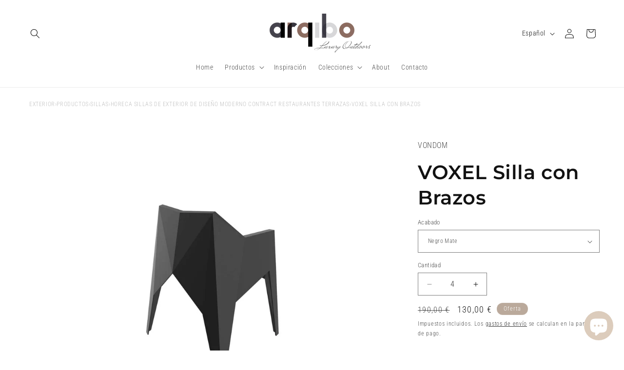

--- FILE ---
content_type: text/html; charset=utf-8
request_url: https://arqibo.com/es-eu/products/vondom-outdoor-furniture-silla-exterior-jardin-voxel-51031
body_size: 47655
content:
<!doctype html>
<html class="js" lang="es">
  <head>
    <meta charset="utf-8">
    <meta http-equiv="X-UA-Compatible" content="IE=edge">
    <meta name="viewport" content="width=device-width,initial-scale=1">
    <meta name="theme-color" content="">
    <link rel="canonical" href="https://arqibo.com/es-eu/products/vondom-outdoor-furniture-silla-exterior-jardin-voxel-51031">
    <!-- Start cookieyes banner --> <script id="cookieyes" type="text/javascript" src="https://cdn-cookieyes.com/common/shopify.js"></script> <script id="cookieyes" type="text/javascript" src="https://cdn-cookieyes.com/client_data/20626714a5393e5a474e9e68/script.js"></script> <!-- End cookieyes banner --><link rel="icon" type="image/png" href="//arqibo.com/cdn/shop/files/favicon.png?crop=center&height=32&v=1640117848&width=32"><link rel="preconnect" href="https://fonts.shopifycdn.com" crossorigin><title>
      VOXEL Silla con Brazos Apilable para exterior | VONDOM
 &ndash; Arqibo</title>

    
      <meta name="description" content="Silla de diseño moderno para jardín o terraza. Dimensiones: 63x60x80 Diseñado por Karim Rashid. Fabricado por inyección de resina de alta resistencia reforzada con fibra de vidrio y tratamiento UV.">
    

    

<meta property="og:site_name" content="Arqibo">
<meta property="og:url" content="https://arqibo.com/es-eu/products/vondom-outdoor-furniture-silla-exterior-jardin-voxel-51031">
<meta property="og:title" content="VOXEL Silla con Brazos Apilable para exterior | VONDOM">
<meta property="og:type" content="product">
<meta property="og:description" content="Silla de diseño moderno para jardín o terraza. Dimensiones: 63x60x80 Diseñado por Karim Rashid. Fabricado por inyección de resina de alta resistencia reforzada con fibra de vidrio y tratamiento UV."><meta property="og:image" content="http://arqibo.com/cdn/shop/products/51031-X1_0b4b5235-5e71-4985-84db-c50765c5b1d1.jpg?v=1651092543">
  <meta property="og:image:secure_url" content="https://arqibo.com/cdn/shop/products/51031-X1_0b4b5235-5e71-4985-84db-c50765c5b1d1.jpg?v=1651092543">
  <meta property="og:image:width" content="1000">
  <meta property="og:image:height" content="1000"><meta property="og:price:amount" content="130,00">
  <meta property="og:price:currency" content="EUR"><meta name="twitter:card" content="summary_large_image">
<meta name="twitter:title" content="VOXEL Silla con Brazos Apilable para exterior | VONDOM">
<meta name="twitter:description" content="Silla de diseño moderno para jardín o terraza. Dimensiones: 63x60x80 Diseñado por Karim Rashid. Fabricado por inyección de resina de alta resistencia reforzada con fibra de vidrio y tratamiento UV.">


    <script src="//arqibo.com/cdn/shop/t/41/assets/constants.js?v=132983761750457495441728978321" defer="defer"></script>
    <script src="//arqibo.com/cdn/shop/t/41/assets/pubsub.js?v=158357773527763999511728978323" defer="defer"></script>
    <script src="//arqibo.com/cdn/shop/t/41/assets/global.js?v=152862011079830610291728978321" defer="defer"></script>
    <script src="//arqibo.com/cdn/shop/t/41/assets/details-disclosure.js?v=13653116266235556501728978321" defer="defer"></script>
    <script src="//arqibo.com/cdn/shop/t/41/assets/details-modal.js?v=25581673532751508451728978321" defer="defer"></script>
    <script src="//arqibo.com/cdn/shop/t/41/assets/search-form.js?v=133129549252120666541728978323" defer="defer"></script><script src="//arqibo.com/cdn/shop/t/41/assets/animations.js?v=88693664871331136111728978320" defer="defer"></script><script>window.performance && window.performance.mark && window.performance.mark('shopify.content_for_header.start');</script><meta name="google-site-verification" content="vYntVn82AGbZ8KK2trspZ9be_-ltuqJaHXe50c41UQk">
<meta name="facebook-domain-verification" content="qkxigaurla6fe45w28z4ipfj6lhqjj">
<meta id="shopify-digital-wallet" name="shopify-digital-wallet" content="/57661128858/digital_wallets/dialog">
<meta name="shopify-checkout-api-token" content="0c5a4f22529a11fdf53c9fe72e4cf783">
<meta id="in-context-paypal-metadata" data-shop-id="57661128858" data-venmo-supported="false" data-environment="production" data-locale="es_ES" data-paypal-v4="true" data-currency="EUR">
<link rel="alternate" hreflang="x-default" href="https://arqibo.com/products/vondom-outdoor-furniture-silla-exterior-jardin-voxel-51031">
<link rel="alternate" hreflang="es" href="https://arqibo.com/products/vondom-outdoor-furniture-silla-exterior-jardin-voxel-51031">
<link rel="alternate" hreflang="nl" href="https://arqibo.com/nl/products/vondom-outdoor-furniture-silla-exterior-jardin-voxel-51031">
<link rel="alternate" hreflang="fr" href="https://arqibo.com/fr/products/vondom-outdoor-furniture-silla-exterior-jardin-voxel-51031">
<link rel="alternate" hreflang="de" href="https://arqibo.com/de/products/vondom-outdoor-furniture-silla-exterior-jardin-voxel-51031">
<link rel="alternate" hreflang="it" href="https://arqibo.com/it/products/vondom-outdoor-furniture-silla-exterior-jardin-voxel-51031">
<link rel="alternate" hreflang="pt" href="https://arqibo.com/pt/products/vondom-outdoor-furniture-silla-exterior-jardin-voxel-51031">
<link rel="alternate" hreflang="en" href="https://arqibo.com/en/products/vondom-outdoor-furniture-silla-exterior-jardin-voxel-51031">
<link rel="alternate" hreflang="ru" href="https://arqibo.com/ru/products/vondom-outdoor-furniture-silla-exterior-jardin-voxel-51031">
<link rel="alternate" hreflang="en-DE" href="https://arqibo.com/en-eu/products/vondom-outdoor-furniture-silla-exterior-jardin-voxel-51031">
<link rel="alternate" hreflang="es-DE" href="https://arqibo.com/es-eu/products/vondom-outdoor-furniture-silla-exterior-jardin-voxel-51031">
<link rel="alternate" hreflang="pt-DE" href="https://arqibo.com/pt-eu/products/vondom-outdoor-furniture-silla-exterior-jardin-voxel-51031">
<link rel="alternate" hreflang="it-DE" href="https://arqibo.com/it-eu/products/vondom-outdoor-furniture-silla-exterior-jardin-voxel-51031">
<link rel="alternate" hreflang="de-DE" href="https://arqibo.com/de-eu/products/vondom-outdoor-furniture-silla-exterior-jardin-voxel-51031">
<link rel="alternate" hreflang="fr-DE" href="https://arqibo.com/fr-eu/products/vondom-outdoor-furniture-silla-exterior-jardin-voxel-51031">
<link rel="alternate" hreflang="nl-DE" href="https://arqibo.com/nl-eu/products/vondom-outdoor-furniture-silla-exterior-jardin-voxel-51031">
<link rel="alternate" hreflang="ru-DE" href="https://arqibo.com/ru-eu/products/vondom-outdoor-furniture-silla-exterior-jardin-voxel-51031">
<link rel="alternate" hreflang="en-AT" href="https://arqibo.com/en-eu/products/vondom-outdoor-furniture-silla-exterior-jardin-voxel-51031">
<link rel="alternate" hreflang="es-AT" href="https://arqibo.com/es-eu/products/vondom-outdoor-furniture-silla-exterior-jardin-voxel-51031">
<link rel="alternate" hreflang="pt-AT" href="https://arqibo.com/pt-eu/products/vondom-outdoor-furniture-silla-exterior-jardin-voxel-51031">
<link rel="alternate" hreflang="it-AT" href="https://arqibo.com/it-eu/products/vondom-outdoor-furniture-silla-exterior-jardin-voxel-51031">
<link rel="alternate" hreflang="de-AT" href="https://arqibo.com/de-eu/products/vondom-outdoor-furniture-silla-exterior-jardin-voxel-51031">
<link rel="alternate" hreflang="fr-AT" href="https://arqibo.com/fr-eu/products/vondom-outdoor-furniture-silla-exterior-jardin-voxel-51031">
<link rel="alternate" hreflang="nl-AT" href="https://arqibo.com/nl-eu/products/vondom-outdoor-furniture-silla-exterior-jardin-voxel-51031">
<link rel="alternate" hreflang="ru-AT" href="https://arqibo.com/ru-eu/products/vondom-outdoor-furniture-silla-exterior-jardin-voxel-51031">
<link rel="alternate" hreflang="en-BE" href="https://arqibo.com/en-eu/products/vondom-outdoor-furniture-silla-exterior-jardin-voxel-51031">
<link rel="alternate" hreflang="es-BE" href="https://arqibo.com/es-eu/products/vondom-outdoor-furniture-silla-exterior-jardin-voxel-51031">
<link rel="alternate" hreflang="pt-BE" href="https://arqibo.com/pt-eu/products/vondom-outdoor-furniture-silla-exterior-jardin-voxel-51031">
<link rel="alternate" hreflang="it-BE" href="https://arqibo.com/it-eu/products/vondom-outdoor-furniture-silla-exterior-jardin-voxel-51031">
<link rel="alternate" hreflang="de-BE" href="https://arqibo.com/de-eu/products/vondom-outdoor-furniture-silla-exterior-jardin-voxel-51031">
<link rel="alternate" hreflang="fr-BE" href="https://arqibo.com/fr-eu/products/vondom-outdoor-furniture-silla-exterior-jardin-voxel-51031">
<link rel="alternate" hreflang="nl-BE" href="https://arqibo.com/nl-eu/products/vondom-outdoor-furniture-silla-exterior-jardin-voxel-51031">
<link rel="alternate" hreflang="ru-BE" href="https://arqibo.com/ru-eu/products/vondom-outdoor-furniture-silla-exterior-jardin-voxel-51031">
<link rel="alternate" hreflang="en-NL" href="https://arqibo.com/en-eu/products/vondom-outdoor-furniture-silla-exterior-jardin-voxel-51031">
<link rel="alternate" hreflang="es-NL" href="https://arqibo.com/es-eu/products/vondom-outdoor-furniture-silla-exterior-jardin-voxel-51031">
<link rel="alternate" hreflang="pt-NL" href="https://arqibo.com/pt-eu/products/vondom-outdoor-furniture-silla-exterior-jardin-voxel-51031">
<link rel="alternate" hreflang="it-NL" href="https://arqibo.com/it-eu/products/vondom-outdoor-furniture-silla-exterior-jardin-voxel-51031">
<link rel="alternate" hreflang="de-NL" href="https://arqibo.com/de-eu/products/vondom-outdoor-furniture-silla-exterior-jardin-voxel-51031">
<link rel="alternate" hreflang="fr-NL" href="https://arqibo.com/fr-eu/products/vondom-outdoor-furniture-silla-exterior-jardin-voxel-51031">
<link rel="alternate" hreflang="nl-NL" href="https://arqibo.com/nl-eu/products/vondom-outdoor-furniture-silla-exterior-jardin-voxel-51031">
<link rel="alternate" hreflang="ru-NL" href="https://arqibo.com/ru-eu/products/vondom-outdoor-furniture-silla-exterior-jardin-voxel-51031">
<link rel="alternate" hreflang="fr-FR" href="https://arqibo.com/fr-fr/products/vondom-outdoor-furniture-silla-exterior-jardin-voxel-51031">
<link rel="alternate" hreflang="en-FR" href="https://arqibo.com/en-fr/products/vondom-outdoor-furniture-silla-exterior-jardin-voxel-51031">
<link rel="alternate" hreflang="es-FR" href="https://arqibo.com/es-fr/products/vondom-outdoor-furniture-silla-exterior-jardin-voxel-51031">
<link rel="alternate" hreflang="it-IT" href="https://arqibo.com/it-it/products/vondom-outdoor-furniture-silla-exterior-jardin-voxel-51031">
<link rel="alternate" hreflang="fr-IT" href="https://arqibo.com/fr-it/products/vondom-outdoor-furniture-silla-exterior-jardin-voxel-51031">
<link rel="alternate" hreflang="de-IT" href="https://arqibo.com/de-it/products/vondom-outdoor-furniture-silla-exterior-jardin-voxel-51031">
<link rel="alternate" hreflang="en-IT" href="https://arqibo.com/en-it/products/vondom-outdoor-furniture-silla-exterior-jardin-voxel-51031">
<link rel="alternate" hreflang="es-IT" href="https://arqibo.com/es-it/products/vondom-outdoor-furniture-silla-exterior-jardin-voxel-51031">
<link rel="alternate" type="application/json+oembed" href="https://arqibo.com/es-eu/products/vondom-outdoor-furniture-silla-exterior-jardin-voxel-51031.oembed">
<script async="async" src="/checkouts/internal/preloads.js?locale=es-DE"></script>
<script id="apple-pay-shop-capabilities" type="application/json">{"shopId":57661128858,"countryCode":"ES","currencyCode":"EUR","merchantCapabilities":["supports3DS"],"merchantId":"gid:\/\/shopify\/Shop\/57661128858","merchantName":"Arqibo","requiredBillingContactFields":["postalAddress","email","phone"],"requiredShippingContactFields":["postalAddress","email","phone"],"shippingType":"shipping","supportedNetworks":["visa","maestro","masterCard","amex"],"total":{"type":"pending","label":"Arqibo","amount":"1.00"},"shopifyPaymentsEnabled":true,"supportsSubscriptions":true}</script>
<script id="shopify-features" type="application/json">{"accessToken":"0c5a4f22529a11fdf53c9fe72e4cf783","betas":["rich-media-storefront-analytics"],"domain":"arqibo.com","predictiveSearch":true,"shopId":57661128858,"locale":"es"}</script>
<script>var Shopify = Shopify || {};
Shopify.shop = "arqiboshop.myshopify.com";
Shopify.locale = "es";
Shopify.currency = {"active":"EUR","rate":"1.0"};
Shopify.country = "DE";
Shopify.theme = {"name":"Copia actualizada de Actualizada de Dawn 15-02-...","id":173378634074,"schema_name":"Dawn","schema_version":"15.2.0","theme_store_id":887,"role":"main"};
Shopify.theme.handle = "null";
Shopify.theme.style = {"id":null,"handle":null};
Shopify.cdnHost = "arqibo.com/cdn";
Shopify.routes = Shopify.routes || {};
Shopify.routes.root = "/es-eu/";</script>
<script type="module">!function(o){(o.Shopify=o.Shopify||{}).modules=!0}(window);</script>
<script>!function(o){function n(){var o=[];function n(){o.push(Array.prototype.slice.apply(arguments))}return n.q=o,n}var t=o.Shopify=o.Shopify||{};t.loadFeatures=n(),t.autoloadFeatures=n()}(window);</script>
<script id="shop-js-analytics" type="application/json">{"pageType":"product"}</script>
<script defer="defer" async type="module" src="//arqibo.com/cdn/shopifycloud/shop-js/modules/v2/client.init-shop-cart-sync_2Gr3Q33f.es.esm.js"></script>
<script defer="defer" async type="module" src="//arqibo.com/cdn/shopifycloud/shop-js/modules/v2/chunk.common_noJfOIa7.esm.js"></script>
<script defer="defer" async type="module" src="//arqibo.com/cdn/shopifycloud/shop-js/modules/v2/chunk.modal_Deo2FJQo.esm.js"></script>
<script type="module">
  await import("//arqibo.com/cdn/shopifycloud/shop-js/modules/v2/client.init-shop-cart-sync_2Gr3Q33f.es.esm.js");
await import("//arqibo.com/cdn/shopifycloud/shop-js/modules/v2/chunk.common_noJfOIa7.esm.js");
await import("//arqibo.com/cdn/shopifycloud/shop-js/modules/v2/chunk.modal_Deo2FJQo.esm.js");

  window.Shopify.SignInWithShop?.initShopCartSync?.({"fedCMEnabled":true,"windoidEnabled":true});

</script>
<script>(function() {
  var isLoaded = false;
  function asyncLoad() {
    if (isLoaded) return;
    isLoaded = true;
    var urls = ["https:\/\/instafeed.nfcube.com\/cdn\/8906e776c4d4eda70d20d66a4345c184.js?shop=arqiboshop.myshopify.com","https:\/\/app.tncapp.com\/get_script\/bad713d2c44711ed945ec2ccfe7ee7a6.js?v=317918\u0026shop=arqiboshop.myshopify.com"];
    for (var i = 0; i < urls.length; i++) {
      var s = document.createElement('script');
      s.type = 'text/javascript';
      s.async = true;
      s.src = urls[i];
      var x = document.getElementsByTagName('script')[0];
      x.parentNode.insertBefore(s, x);
    }
  };
  if(window.attachEvent) {
    window.attachEvent('onload', asyncLoad);
  } else {
    window.addEventListener('load', asyncLoad, false);
  }
})();</script>
<script id="__st">var __st={"a":57661128858,"offset":3600,"reqid":"4192639f-929a-4ca5-a5c9-9de5c402487c-1769259503","pageurl":"arqibo.com\/es-eu\/products\/vondom-outdoor-furniture-silla-exterior-jardin-voxel-51031","u":"27189fb72987","p":"product","rtyp":"product","rid":7084654952602};</script>
<script>window.ShopifyPaypalV4VisibilityTracking = true;</script>
<script id="captcha-bootstrap">!function(){'use strict';const t='contact',e='account',n='new_comment',o=[[t,t],['blogs',n],['comments',n],[t,'customer']],c=[[e,'customer_login'],[e,'guest_login'],[e,'recover_customer_password'],[e,'create_customer']],r=t=>t.map((([t,e])=>`form[action*='/${t}']:not([data-nocaptcha='true']) input[name='form_type'][value='${e}']`)).join(','),a=t=>()=>t?[...document.querySelectorAll(t)].map((t=>t.form)):[];function s(){const t=[...o],e=r(t);return a(e)}const i='password',u='form_key',d=['recaptcha-v3-token','g-recaptcha-response','h-captcha-response',i],f=()=>{try{return window.sessionStorage}catch{return}},m='__shopify_v',_=t=>t.elements[u];function p(t,e,n=!1){try{const o=window.sessionStorage,c=JSON.parse(o.getItem(e)),{data:r}=function(t){const{data:e,action:n}=t;return t[m]||n?{data:e,action:n}:{data:t,action:n}}(c);for(const[e,n]of Object.entries(r))t.elements[e]&&(t.elements[e].value=n);n&&o.removeItem(e)}catch(o){console.error('form repopulation failed',{error:o})}}const l='form_type',E='cptcha';function T(t){t.dataset[E]=!0}const w=window,h=w.document,L='Shopify',v='ce_forms',y='captcha';let A=!1;((t,e)=>{const n=(g='f06e6c50-85a8-45c8-87d0-21a2b65856fe',I='https://cdn.shopify.com/shopifycloud/storefront-forms-hcaptcha/ce_storefront_forms_captcha_hcaptcha.v1.5.2.iife.js',D={infoText:'Protegido por hCaptcha',privacyText:'Privacidad',termsText:'Términos'},(t,e,n)=>{const o=w[L][v],c=o.bindForm;if(c)return c(t,g,e,D).then(n);var r;o.q.push([[t,g,e,D],n]),r=I,A||(h.body.append(Object.assign(h.createElement('script'),{id:'captcha-provider',async:!0,src:r})),A=!0)});var g,I,D;w[L]=w[L]||{},w[L][v]=w[L][v]||{},w[L][v].q=[],w[L][y]=w[L][y]||{},w[L][y].protect=function(t,e){n(t,void 0,e),T(t)},Object.freeze(w[L][y]),function(t,e,n,w,h,L){const[v,y,A,g]=function(t,e,n){const i=e?o:[],u=t?c:[],d=[...i,...u],f=r(d),m=r(i),_=r(d.filter((([t,e])=>n.includes(e))));return[a(f),a(m),a(_),s()]}(w,h,L),I=t=>{const e=t.target;return e instanceof HTMLFormElement?e:e&&e.form},D=t=>v().includes(t);t.addEventListener('submit',(t=>{const e=I(t);if(!e)return;const n=D(e)&&!e.dataset.hcaptchaBound&&!e.dataset.recaptchaBound,o=_(e),c=g().includes(e)&&(!o||!o.value);(n||c)&&t.preventDefault(),c&&!n&&(function(t){try{if(!f())return;!function(t){const e=f();if(!e)return;const n=_(t);if(!n)return;const o=n.value;o&&e.removeItem(o)}(t);const e=Array.from(Array(32),(()=>Math.random().toString(36)[2])).join('');!function(t,e){_(t)||t.append(Object.assign(document.createElement('input'),{type:'hidden',name:u})),t.elements[u].value=e}(t,e),function(t,e){const n=f();if(!n)return;const o=[...t.querySelectorAll(`input[type='${i}']`)].map((({name:t})=>t)),c=[...d,...o],r={};for(const[a,s]of new FormData(t).entries())c.includes(a)||(r[a]=s);n.setItem(e,JSON.stringify({[m]:1,action:t.action,data:r}))}(t,e)}catch(e){console.error('failed to persist form',e)}}(e),e.submit())}));const S=(t,e)=>{t&&!t.dataset[E]&&(n(t,e.some((e=>e===t))),T(t))};for(const o of['focusin','change'])t.addEventListener(o,(t=>{const e=I(t);D(e)&&S(e,y())}));const B=e.get('form_key'),M=e.get(l),P=B&&M;t.addEventListener('DOMContentLoaded',(()=>{const t=y();if(P)for(const e of t)e.elements[l].value===M&&p(e,B);[...new Set([...A(),...v().filter((t=>'true'===t.dataset.shopifyCaptcha))])].forEach((e=>S(e,t)))}))}(h,new URLSearchParams(w.location.search),n,t,e,['guest_login'])})(!0,!0)}();</script>
<script integrity="sha256-4kQ18oKyAcykRKYeNunJcIwy7WH5gtpwJnB7kiuLZ1E=" data-source-attribution="shopify.loadfeatures" defer="defer" src="//arqibo.com/cdn/shopifycloud/storefront/assets/storefront/load_feature-a0a9edcb.js" crossorigin="anonymous"></script>
<script data-source-attribution="shopify.dynamic_checkout.dynamic.init">var Shopify=Shopify||{};Shopify.PaymentButton=Shopify.PaymentButton||{isStorefrontPortableWallets:!0,init:function(){window.Shopify.PaymentButton.init=function(){};var t=document.createElement("script");t.src="https://arqibo.com/cdn/shopifycloud/portable-wallets/latest/portable-wallets.es.js",t.type="module",document.head.appendChild(t)}};
</script>
<script data-source-attribution="shopify.dynamic_checkout.buyer_consent">
  function portableWalletsHideBuyerConsent(e){var t=document.getElementById("shopify-buyer-consent"),n=document.getElementById("shopify-subscription-policy-button");t&&n&&(t.classList.add("hidden"),t.setAttribute("aria-hidden","true"),n.removeEventListener("click",e))}function portableWalletsShowBuyerConsent(e){var t=document.getElementById("shopify-buyer-consent"),n=document.getElementById("shopify-subscription-policy-button");t&&n&&(t.classList.remove("hidden"),t.removeAttribute("aria-hidden"),n.addEventListener("click",e))}window.Shopify?.PaymentButton&&(window.Shopify.PaymentButton.hideBuyerConsent=portableWalletsHideBuyerConsent,window.Shopify.PaymentButton.showBuyerConsent=portableWalletsShowBuyerConsent);
</script>
<script>
  function portableWalletsCleanup(e){e&&e.src&&console.error("Failed to load portable wallets script "+e.src);var t=document.querySelectorAll("shopify-accelerated-checkout .shopify-payment-button__skeleton, shopify-accelerated-checkout-cart .wallet-cart-button__skeleton"),e=document.getElementById("shopify-buyer-consent");for(let e=0;e<t.length;e++)t[e].remove();e&&e.remove()}function portableWalletsNotLoadedAsModule(e){e instanceof ErrorEvent&&"string"==typeof e.message&&e.message.includes("import.meta")&&"string"==typeof e.filename&&e.filename.includes("portable-wallets")&&(window.removeEventListener("error",portableWalletsNotLoadedAsModule),window.Shopify.PaymentButton.failedToLoad=e,"loading"===document.readyState?document.addEventListener("DOMContentLoaded",window.Shopify.PaymentButton.init):window.Shopify.PaymentButton.init())}window.addEventListener("error",portableWalletsNotLoadedAsModule);
</script>

<script type="module" src="https://arqibo.com/cdn/shopifycloud/portable-wallets/latest/portable-wallets.es.js" onError="portableWalletsCleanup(this)" crossorigin="anonymous"></script>
<script nomodule>
  document.addEventListener("DOMContentLoaded", portableWalletsCleanup);
</script>

<script id='scb4127' type='text/javascript' async='' src='https://arqibo.com/cdn/shopifycloud/privacy-banner/storefront-banner.js'></script><link id="shopify-accelerated-checkout-styles" rel="stylesheet" media="screen" href="https://arqibo.com/cdn/shopifycloud/portable-wallets/latest/accelerated-checkout-backwards-compat.css" crossorigin="anonymous">
<style id="shopify-accelerated-checkout-cart">
        #shopify-buyer-consent {
  margin-top: 1em;
  display: inline-block;
  width: 100%;
}

#shopify-buyer-consent.hidden {
  display: none;
}

#shopify-subscription-policy-button {
  background: none;
  border: none;
  padding: 0;
  text-decoration: underline;
  font-size: inherit;
  cursor: pointer;
}

#shopify-subscription-policy-button::before {
  box-shadow: none;
}

      </style>
<script id="sections-script" data-sections="header" defer="defer" src="//arqibo.com/cdn/shop/t/41/compiled_assets/scripts.js?v=5641"></script>
<script>window.performance && window.performance.mark && window.performance.mark('shopify.content_for_header.end');</script>


    <style data-shopify>
      @font-face {
  font-family: "Roboto Condensed";
  font-weight: 300;
  font-style: normal;
  font-display: swap;
  src: url("//arqibo.com/cdn/fonts/roboto_condensed/robotocondensed_n3.38291bb39188492034837c889e515fe4214c9ab1.woff2") format("woff2"),
       url("//arqibo.com/cdn/fonts/roboto_condensed/robotocondensed_n3.972a2971396f541bcf7e65620ec6e435f27c381b.woff") format("woff");
}

      @font-face {
  font-family: "Roboto Condensed";
  font-weight: 700;
  font-style: normal;
  font-display: swap;
  src: url("//arqibo.com/cdn/fonts/roboto_condensed/robotocondensed_n7.0c73a613503672be244d2f29ab6ddd3fc3cc69ae.woff2") format("woff2"),
       url("//arqibo.com/cdn/fonts/roboto_condensed/robotocondensed_n7.ef6ece86ba55f49c27c4904a493c283a40f3a66e.woff") format("woff");
}

      @font-face {
  font-family: "Roboto Condensed";
  font-weight: 300;
  font-style: italic;
  font-display: swap;
  src: url("//arqibo.com/cdn/fonts/roboto_condensed/robotocondensed_i3.2f8eacac61501c12e1e57f3c3096c3f050881d7c.woff2") format("woff2"),
       url("//arqibo.com/cdn/fonts/roboto_condensed/robotocondensed_i3.851e67b855eeeb8dbbd2de2af5aab24e34569419.woff") format("woff");
}

      @font-face {
  font-family: "Roboto Condensed";
  font-weight: 700;
  font-style: italic;
  font-display: swap;
  src: url("//arqibo.com/cdn/fonts/roboto_condensed/robotocondensed_i7.bed9f3a01efda68cdff8b63e6195c957a0da68cb.woff2") format("woff2"),
       url("//arqibo.com/cdn/fonts/roboto_condensed/robotocondensed_i7.9ca5759a0bcf75a82b270218eab4c83ec254abf8.woff") format("woff");
}

      @font-face {
  font-family: Montserrat;
  font-weight: 600;
  font-style: normal;
  font-display: swap;
  src: url("//arqibo.com/cdn/fonts/montserrat/montserrat_n6.1326b3e84230700ef15b3a29fb520639977513e0.woff2") format("woff2"),
       url("//arqibo.com/cdn/fonts/montserrat/montserrat_n6.652f051080eb14192330daceed8cd53dfdc5ead9.woff") format("woff");
}


      
        :root,
        .color-background-1 {
          --color-background: 255,255,255;
        
          --gradient-background: #ffffff;
        

        

        --color-foreground: 18,18,18;
        --color-background-contrast: 191,191,191;
        --color-shadow: 18,18,18;
        --color-button: 18,18,18;
        --color-button-text: 255,255,255;
        --color-secondary-button: 255,255,255;
        --color-secondary-button-text: 18,18,18;
        --color-link: 18,18,18;
        --color-badge-foreground: 18,18,18;
        --color-badge-background: 255,255,255;
        --color-badge-border: 18,18,18;
        --payment-terms-background-color: rgb(255 255 255);
      }
      
        
        .color-background-2 {
          --color-background: 243,243,243;
        
          --gradient-background: #f3f3f3;
        

        

        --color-foreground: 18,18,18;
        --color-background-contrast: 179,179,179;
        --color-shadow: 18,18,18;
        --color-button: 18,18,18;
        --color-button-text: 243,243,243;
        --color-secondary-button: 243,243,243;
        --color-secondary-button-text: 18,18,18;
        --color-link: 18,18,18;
        --color-badge-foreground: 18,18,18;
        --color-badge-background: 243,243,243;
        --color-badge-border: 18,18,18;
        --payment-terms-background-color: rgb(243 243 243);
      }
      
        
        .color-inverse {
          --color-background: 18,18,18;
        
          --gradient-background: #121212;
        

        

        --color-foreground: 255,255,255;
        --color-background-contrast: 146,146,146;
        --color-shadow: 18,18,18;
        --color-button: 255,255,255;
        --color-button-text: 18,18,18;
        --color-secondary-button: 18,18,18;
        --color-secondary-button-text: 255,255,255;
        --color-link: 255,255,255;
        --color-badge-foreground: 255,255,255;
        --color-badge-background: 18,18,18;
        --color-badge-border: 255,255,255;
        --payment-terms-background-color: rgb(18 18 18);
      }
      
        
        .color-accent-1 {
          --color-background: 18,18,18;
        
          --gradient-background: #121212;
        

        

        --color-foreground: 255,255,255;
        --color-background-contrast: 146,146,146;
        --color-shadow: 18,18,18;
        --color-button: 255,255,255;
        --color-button-text: 18,18,18;
        --color-secondary-button: 18,18,18;
        --color-secondary-button-text: 255,255,255;
        --color-link: 255,255,255;
        --color-badge-foreground: 255,255,255;
        --color-badge-background: 18,18,18;
        --color-badge-border: 255,255,255;
        --payment-terms-background-color: rgb(18 18 18);
      }
      
        
        .color-accent-2 {
          --color-background: 186,169,155;
        
          --gradient-background: #baa99b;
        

        

        --color-foreground: 255,255,255;
        --color-background-contrast: 126,105,87;
        --color-shadow: 18,18,18;
        --color-button: 255,255,255;
        --color-button-text: 186,169,155;
        --color-secondary-button: 186,169,155;
        --color-secondary-button-text: 255,255,255;
        --color-link: 255,255,255;
        --color-badge-foreground: 255,255,255;
        --color-badge-background: 186,169,155;
        --color-badge-border: 255,255,255;
        --payment-terms-background-color: rgb(186 169 155);
      }
      

      body, .color-background-1, .color-background-2, .color-inverse, .color-accent-1, .color-accent-2 {
        color: rgba(var(--color-foreground), 0.75);
        background-color: rgb(var(--color-background));
      }

      :root {
        --font-body-family: "Roboto Condensed", sans-serif;
        --font-body-style: normal;
        --font-body-weight: 300;
        --font-body-weight-bold: 600;

        --font-heading-family: Montserrat, sans-serif;
        --font-heading-style: normal;
        --font-heading-weight: 600;

        --font-body-scale: 1.0;
        --font-heading-scale: 1.0;

        --media-padding: px;
        --media-border-opacity: 0.05;
        --media-border-width: 0px;
        --media-radius: 0px;
        --media-shadow-opacity: 0.0;
        --media-shadow-horizontal-offset: 0px;
        --media-shadow-vertical-offset: 4px;
        --media-shadow-blur-radius: 5px;
        --media-shadow-visible: 0;

        --page-width: 160rem;
        --page-width-margin: 0rem;

        --product-card-image-padding: 0.0rem;
        --product-card-corner-radius: 0.0rem;
        --product-card-text-alignment: left;
        --product-card-border-width: 0.0rem;
        --product-card-border-opacity: 0.1;
        --product-card-shadow-opacity: 0.0;
        --product-card-shadow-visible: 0;
        --product-card-shadow-horizontal-offset: 0.0rem;
        --product-card-shadow-vertical-offset: 0.4rem;
        --product-card-shadow-blur-radius: 0.5rem;

        --collection-card-image-padding: 0.0rem;
        --collection-card-corner-radius: 0.0rem;
        --collection-card-text-alignment: left;
        --collection-card-border-width: 0.0rem;
        --collection-card-border-opacity: 0.1;
        --collection-card-shadow-opacity: 0.0;
        --collection-card-shadow-visible: 0;
        --collection-card-shadow-horizontal-offset: 0.0rem;
        --collection-card-shadow-vertical-offset: 0.4rem;
        --collection-card-shadow-blur-radius: 0.5rem;

        --blog-card-image-padding: 0.0rem;
        --blog-card-corner-radius: 0.0rem;
        --blog-card-text-alignment: left;
        --blog-card-border-width: 0.0rem;
        --blog-card-border-opacity: 0.1;
        --blog-card-shadow-opacity: 0.0;
        --blog-card-shadow-visible: 0;
        --blog-card-shadow-horizontal-offset: 0.0rem;
        --blog-card-shadow-vertical-offset: 0.4rem;
        --blog-card-shadow-blur-radius: 0.5rem;

        --badge-corner-radius: 4.0rem;

        --popup-border-width: 1px;
        --popup-border-opacity: 0.1;
        --popup-corner-radius: 0px;
        --popup-shadow-opacity: 0.0;
        --popup-shadow-horizontal-offset: 0px;
        --popup-shadow-vertical-offset: 4px;
        --popup-shadow-blur-radius: 5px;

        --drawer-border-width: 1px;
        --drawer-border-opacity: 0.1;
        --drawer-shadow-opacity: 0.0;
        --drawer-shadow-horizontal-offset: 0px;
        --drawer-shadow-vertical-offset: 4px;
        --drawer-shadow-blur-radius: 5px;

        --spacing-sections-desktop: 0px;
        --spacing-sections-mobile: 0px;

        --grid-desktop-vertical-spacing: 8px;
        --grid-desktop-horizontal-spacing: 8px;
        --grid-mobile-vertical-spacing: 4px;
        --grid-mobile-horizontal-spacing: 4px;

        --text-boxes-border-opacity: 0.1;
        --text-boxes-border-width: 0px;
        --text-boxes-radius: 0px;
        --text-boxes-shadow-opacity: 0.0;
        --text-boxes-shadow-visible: 0;
        --text-boxes-shadow-horizontal-offset: 0px;
        --text-boxes-shadow-vertical-offset: 4px;
        --text-boxes-shadow-blur-radius: 5px;

        --buttons-radius: 0px;
        --buttons-radius-outset: 0px;
        --buttons-border-width: 1px;
        --buttons-border-opacity: 1.0;
        --buttons-shadow-opacity: 0.0;
        --buttons-shadow-visible: 0;
        --buttons-shadow-horizontal-offset: 0px;
        --buttons-shadow-vertical-offset: 4px;
        --buttons-shadow-blur-radius: 5px;
        --buttons-border-offset: 0px;

        --inputs-radius: 0px;
        --inputs-border-width: 1px;
        --inputs-border-opacity: 0.55;
        --inputs-shadow-opacity: 0.0;
        --inputs-shadow-horizontal-offset: 0px;
        --inputs-margin-offset: 0px;
        --inputs-shadow-vertical-offset: 4px;
        --inputs-shadow-blur-radius: 5px;
        --inputs-radius-outset: 0px;

        --variant-pills-radius: 40px;
        --variant-pills-border-width: 1px;
        --variant-pills-border-opacity: 0.55;
        --variant-pills-shadow-opacity: 0.0;
        --variant-pills-shadow-horizontal-offset: 0px;
        --variant-pills-shadow-vertical-offset: 4px;
        --variant-pills-shadow-blur-radius: 5px;
      }

      *,
      *::before,
      *::after {
        box-sizing: inherit;
      }

      html {
        box-sizing: border-box;
        font-size: calc(var(--font-body-scale) * 62.5%);
        height: 100%;
      }

      body {
        display: grid;
        grid-template-rows: auto auto 1fr auto;
        grid-template-columns: 100%;
        min-height: 100%;
        margin: 0;
        font-size: 1.5rem;
        letter-spacing: 0.06rem;
        line-height: calc(1 + 0.8 / var(--font-body-scale));
        font-family: var(--font-body-family);
        font-style: var(--font-body-style);
        font-weight: var(--font-body-weight);
      }

      @media screen and (min-width: 750px) {
        body {
          font-size: 1.6rem;
        }
      }
    </style>

    <link href="//arqibo.com/cdn/shop/t/41/assets/base.css?v=159841507637079171801728978320" rel="stylesheet" type="text/css" media="all" />
    <link rel="stylesheet" href="//arqibo.com/cdn/shop/t/41/assets/component-cart-items.css?v=123238115697927560811728978321" media="print" onload="this.media='all'">
      <link rel="preload" as="font" href="//arqibo.com/cdn/fonts/roboto_condensed/robotocondensed_n3.38291bb39188492034837c889e515fe4214c9ab1.woff2" type="font/woff2" crossorigin>
      

      <link rel="preload" as="font" href="//arqibo.com/cdn/fonts/montserrat/montserrat_n6.1326b3e84230700ef15b3a29fb520639977513e0.woff2" type="font/woff2" crossorigin>
      
<link href="//arqibo.com/cdn/shop/t/41/assets/component-localization-form.css?v=170315343355214948141728978321" rel="stylesheet" type="text/css" media="all" />
      <script src="//arqibo.com/cdn/shop/t/41/assets/localization-form.js?v=144176611646395275351728978322" defer="defer"></script><link
        rel="stylesheet"
        href="//arqibo.com/cdn/shop/t/41/assets/component-predictive-search.css?v=118923337488134913561728978321"
        media="print"
        onload="this.media='all'"
      ><script>
      if (Shopify.designMode) {
        document.documentElement.classList.add('shopify-design-mode');
      }
    </script>
  <!-- BEGIN app block: shopify://apps/tnc-terms-checkbox/blocks/app-embed/2b45c8fb-5ee2-4392-8a72-b663da1d38ad -->
<script async src="https://app.tncapp.com/get_script/?shop_url=arqiboshop.myshopify.com"></script>


<!-- END app block --><script src="https://cdn.shopify.com/extensions/6da6ffdd-cf2b-4a18-80e5-578ff81399ca/klarna-on-site-messaging-33/assets/index.js" type="text/javascript" defer="defer"></script>
<script src="https://cdn.shopify.com/extensions/e8878072-2f6b-4e89-8082-94b04320908d/inbox-1254/assets/inbox-chat-loader.js" type="text/javascript" defer="defer"></script>
<link href="https://monorail-edge.shopifysvc.com" rel="dns-prefetch">
<script>(function(){if ("sendBeacon" in navigator && "performance" in window) {try {var session_token_from_headers = performance.getEntriesByType('navigation')[0].serverTiming.find(x => x.name == '_s').description;} catch {var session_token_from_headers = undefined;}var session_cookie_matches = document.cookie.match(/_shopify_s=([^;]*)/);var session_token_from_cookie = session_cookie_matches && session_cookie_matches.length === 2 ? session_cookie_matches[1] : "";var session_token = session_token_from_headers || session_token_from_cookie || "";function handle_abandonment_event(e) {var entries = performance.getEntries().filter(function(entry) {return /monorail-edge.shopifysvc.com/.test(entry.name);});if (!window.abandonment_tracked && entries.length === 0) {window.abandonment_tracked = true;var currentMs = Date.now();var navigation_start = performance.timing.navigationStart;var payload = {shop_id: 57661128858,url: window.location.href,navigation_start,duration: currentMs - navigation_start,session_token,page_type: "product"};window.navigator.sendBeacon("https://monorail-edge.shopifysvc.com/v1/produce", JSON.stringify({schema_id: "online_store_buyer_site_abandonment/1.1",payload: payload,metadata: {event_created_at_ms: currentMs,event_sent_at_ms: currentMs}}));}}window.addEventListener('pagehide', handle_abandonment_event);}}());</script>
<script id="web-pixels-manager-setup">(function e(e,d,r,n,o){if(void 0===o&&(o={}),!Boolean(null===(a=null===(i=window.Shopify)||void 0===i?void 0:i.analytics)||void 0===a?void 0:a.replayQueue)){var i,a;window.Shopify=window.Shopify||{};var t=window.Shopify;t.analytics=t.analytics||{};var s=t.analytics;s.replayQueue=[],s.publish=function(e,d,r){return s.replayQueue.push([e,d,r]),!0};try{self.performance.mark("wpm:start")}catch(e){}var l=function(){var e={modern:/Edge?\/(1{2}[4-9]|1[2-9]\d|[2-9]\d{2}|\d{4,})\.\d+(\.\d+|)|Firefox\/(1{2}[4-9]|1[2-9]\d|[2-9]\d{2}|\d{4,})\.\d+(\.\d+|)|Chrom(ium|e)\/(9{2}|\d{3,})\.\d+(\.\d+|)|(Maci|X1{2}).+ Version\/(15\.\d+|(1[6-9]|[2-9]\d|\d{3,})\.\d+)([,.]\d+|)( \(\w+\)|)( Mobile\/\w+|) Safari\/|Chrome.+OPR\/(9{2}|\d{3,})\.\d+\.\d+|(CPU[ +]OS|iPhone[ +]OS|CPU[ +]iPhone|CPU IPhone OS|CPU iPad OS)[ +]+(15[._]\d+|(1[6-9]|[2-9]\d|\d{3,})[._]\d+)([._]\d+|)|Android:?[ /-](13[3-9]|1[4-9]\d|[2-9]\d{2}|\d{4,})(\.\d+|)(\.\d+|)|Android.+Firefox\/(13[5-9]|1[4-9]\d|[2-9]\d{2}|\d{4,})\.\d+(\.\d+|)|Android.+Chrom(ium|e)\/(13[3-9]|1[4-9]\d|[2-9]\d{2}|\d{4,})\.\d+(\.\d+|)|SamsungBrowser\/([2-9]\d|\d{3,})\.\d+/,legacy:/Edge?\/(1[6-9]|[2-9]\d|\d{3,})\.\d+(\.\d+|)|Firefox\/(5[4-9]|[6-9]\d|\d{3,})\.\d+(\.\d+|)|Chrom(ium|e)\/(5[1-9]|[6-9]\d|\d{3,})\.\d+(\.\d+|)([\d.]+$|.*Safari\/(?![\d.]+ Edge\/[\d.]+$))|(Maci|X1{2}).+ Version\/(10\.\d+|(1[1-9]|[2-9]\d|\d{3,})\.\d+)([,.]\d+|)( \(\w+\)|)( Mobile\/\w+|) Safari\/|Chrome.+OPR\/(3[89]|[4-9]\d|\d{3,})\.\d+\.\d+|(CPU[ +]OS|iPhone[ +]OS|CPU[ +]iPhone|CPU IPhone OS|CPU iPad OS)[ +]+(10[._]\d+|(1[1-9]|[2-9]\d|\d{3,})[._]\d+)([._]\d+|)|Android:?[ /-](13[3-9]|1[4-9]\d|[2-9]\d{2}|\d{4,})(\.\d+|)(\.\d+|)|Mobile Safari.+OPR\/([89]\d|\d{3,})\.\d+\.\d+|Android.+Firefox\/(13[5-9]|1[4-9]\d|[2-9]\d{2}|\d{4,})\.\d+(\.\d+|)|Android.+Chrom(ium|e)\/(13[3-9]|1[4-9]\d|[2-9]\d{2}|\d{4,})\.\d+(\.\d+|)|Android.+(UC? ?Browser|UCWEB|U3)[ /]?(15\.([5-9]|\d{2,})|(1[6-9]|[2-9]\d|\d{3,})\.\d+)\.\d+|SamsungBrowser\/(5\.\d+|([6-9]|\d{2,})\.\d+)|Android.+MQ{2}Browser\/(14(\.(9|\d{2,})|)|(1[5-9]|[2-9]\d|\d{3,})(\.\d+|))(\.\d+|)|K[Aa][Ii]OS\/(3\.\d+|([4-9]|\d{2,})\.\d+)(\.\d+|)/},d=e.modern,r=e.legacy,n=navigator.userAgent;return n.match(d)?"modern":n.match(r)?"legacy":"unknown"}(),u="modern"===l?"modern":"legacy",c=(null!=n?n:{modern:"",legacy:""})[u],f=function(e){return[e.baseUrl,"/wpm","/b",e.hashVersion,"modern"===e.buildTarget?"m":"l",".js"].join("")}({baseUrl:d,hashVersion:r,buildTarget:u}),m=function(e){var d=e.version,r=e.bundleTarget,n=e.surface,o=e.pageUrl,i=e.monorailEndpoint;return{emit:function(e){var a=e.status,t=e.errorMsg,s=(new Date).getTime(),l=JSON.stringify({metadata:{event_sent_at_ms:s},events:[{schema_id:"web_pixels_manager_load/3.1",payload:{version:d,bundle_target:r,page_url:o,status:a,surface:n,error_msg:t},metadata:{event_created_at_ms:s}}]});if(!i)return console&&console.warn&&console.warn("[Web Pixels Manager] No Monorail endpoint provided, skipping logging."),!1;try{return self.navigator.sendBeacon.bind(self.navigator)(i,l)}catch(e){}var u=new XMLHttpRequest;try{return u.open("POST",i,!0),u.setRequestHeader("Content-Type","text/plain"),u.send(l),!0}catch(e){return console&&console.warn&&console.warn("[Web Pixels Manager] Got an unhandled error while logging to Monorail."),!1}}}}({version:r,bundleTarget:l,surface:e.surface,pageUrl:self.location.href,monorailEndpoint:e.monorailEndpoint});try{o.browserTarget=l,function(e){var d=e.src,r=e.async,n=void 0===r||r,o=e.onload,i=e.onerror,a=e.sri,t=e.scriptDataAttributes,s=void 0===t?{}:t,l=document.createElement("script"),u=document.querySelector("head"),c=document.querySelector("body");if(l.async=n,l.src=d,a&&(l.integrity=a,l.crossOrigin="anonymous"),s)for(var f in s)if(Object.prototype.hasOwnProperty.call(s,f))try{l.dataset[f]=s[f]}catch(e){}if(o&&l.addEventListener("load",o),i&&l.addEventListener("error",i),u)u.appendChild(l);else{if(!c)throw new Error("Did not find a head or body element to append the script");c.appendChild(l)}}({src:f,async:!0,onload:function(){if(!function(){var e,d;return Boolean(null===(d=null===(e=window.Shopify)||void 0===e?void 0:e.analytics)||void 0===d?void 0:d.initialized)}()){var d=window.webPixelsManager.init(e)||void 0;if(d){var r=window.Shopify.analytics;r.replayQueue.forEach((function(e){var r=e[0],n=e[1],o=e[2];d.publishCustomEvent(r,n,o)})),r.replayQueue=[],r.publish=d.publishCustomEvent,r.visitor=d.visitor,r.initialized=!0}}},onerror:function(){return m.emit({status:"failed",errorMsg:"".concat(f," has failed to load")})},sri:function(e){var d=/^sha384-[A-Za-z0-9+/=]+$/;return"string"==typeof e&&d.test(e)}(c)?c:"",scriptDataAttributes:o}),m.emit({status:"loading"})}catch(e){m.emit({status:"failed",errorMsg:(null==e?void 0:e.message)||"Unknown error"})}}})({shopId: 57661128858,storefrontBaseUrl: "https://arqibo.com",extensionsBaseUrl: "https://extensions.shopifycdn.com/cdn/shopifycloud/web-pixels-manager",monorailEndpoint: "https://monorail-edge.shopifysvc.com/unstable/produce_batch",surface: "storefront-renderer",enabledBetaFlags: ["2dca8a86"],webPixelsConfigList: [{"id":"1062404442","configuration":"{\"config\":\"{\\\"google_tag_ids\\\":[\\\"G-6M3MM37R64\\\",\\\"AW-10793005551\\\",\\\"GT-MQ7MTK5\\\"],\\\"target_country\\\":\\\"ES\\\",\\\"gtag_events\\\":[{\\\"type\\\":\\\"begin_checkout\\\",\\\"action_label\\\":[\\\"G-6M3MM37R64\\\",\\\"AW-10793005551\\\/FEtpCMP25IwDEO_jwJoo\\\"]},{\\\"type\\\":\\\"search\\\",\\\"action_label\\\":[\\\"G-6M3MM37R64\\\",\\\"AW-10793005551\\\/KPoMCMb25IwDEO_jwJoo\\\"]},{\\\"type\\\":\\\"view_item\\\",\\\"action_label\\\":[\\\"G-6M3MM37R64\\\",\\\"AW-10793005551\\\/vGyzCL325IwDEO_jwJoo\\\",\\\"MC-NCZZ2Y8JWT\\\"]},{\\\"type\\\":\\\"purchase\\\",\\\"action_label\\\":[\\\"G-6M3MM37R64\\\",\\\"AW-10793005551\\\/CQp9CLr25IwDEO_jwJoo\\\",\\\"MC-NCZZ2Y8JWT\\\"]},{\\\"type\\\":\\\"page_view\\\",\\\"action_label\\\":[\\\"G-6M3MM37R64\\\",\\\"AW-10793005551\\\/hJDoCLf25IwDEO_jwJoo\\\",\\\"MC-NCZZ2Y8JWT\\\"]},{\\\"type\\\":\\\"add_payment_info\\\",\\\"action_label\\\":[\\\"G-6M3MM37R64\\\",\\\"AW-10793005551\\\/cGdxCMn25IwDEO_jwJoo\\\"]},{\\\"type\\\":\\\"add_to_cart\\\",\\\"action_label\\\":[\\\"G-6M3MM37R64\\\",\\\"AW-10793005551\\\/C22RCMD25IwDEO_jwJoo\\\"]}],\\\"enable_monitoring_mode\\\":false}\"}","eventPayloadVersion":"v1","runtimeContext":"OPEN","scriptVersion":"b2a88bafab3e21179ed38636efcd8a93","type":"APP","apiClientId":1780363,"privacyPurposes":[],"dataSharingAdjustments":{"protectedCustomerApprovalScopes":["read_customer_address","read_customer_email","read_customer_name","read_customer_personal_data","read_customer_phone"]}},{"id":"461570394","configuration":"{\"pixel_id\":\"1279198695941122\",\"pixel_type\":\"facebook_pixel\",\"metaapp_system_user_token\":\"-\"}","eventPayloadVersion":"v1","runtimeContext":"OPEN","scriptVersion":"ca16bc87fe92b6042fbaa3acc2fbdaa6","type":"APP","apiClientId":2329312,"privacyPurposes":["ANALYTICS","MARKETING","SALE_OF_DATA"],"dataSharingAdjustments":{"protectedCustomerApprovalScopes":["read_customer_address","read_customer_email","read_customer_name","read_customer_personal_data","read_customer_phone"]}},{"id":"198082906","configuration":"{\"tagID\":\"2613490890917\"}","eventPayloadVersion":"v1","runtimeContext":"STRICT","scriptVersion":"18031546ee651571ed29edbe71a3550b","type":"APP","apiClientId":3009811,"privacyPurposes":["ANALYTICS","MARKETING","SALE_OF_DATA"],"dataSharingAdjustments":{"protectedCustomerApprovalScopes":["read_customer_address","read_customer_email","read_customer_name","read_customer_personal_data","read_customer_phone"]}},{"id":"shopify-app-pixel","configuration":"{}","eventPayloadVersion":"v1","runtimeContext":"STRICT","scriptVersion":"0450","apiClientId":"shopify-pixel","type":"APP","privacyPurposes":["ANALYTICS","MARKETING"]},{"id":"shopify-custom-pixel","eventPayloadVersion":"v1","runtimeContext":"LAX","scriptVersion":"0450","apiClientId":"shopify-pixel","type":"CUSTOM","privacyPurposes":["ANALYTICS","MARKETING"]}],isMerchantRequest: false,initData: {"shop":{"name":"Arqibo","paymentSettings":{"currencyCode":"EUR"},"myshopifyDomain":"arqiboshop.myshopify.com","countryCode":"ES","storefrontUrl":"https:\/\/arqibo.com\/es-eu"},"customer":null,"cart":null,"checkout":null,"productVariants":[{"price":{"amount":130.0,"currencyCode":"EUR"},"product":{"title":"VOXEL Silla con Brazos","vendor":"VONDOM","id":"7084654952602","untranslatedTitle":"VOXEL Silla con Brazos","url":"\/es-eu\/products\/vondom-outdoor-furniture-silla-exterior-jardin-voxel-51031","type":"Silla"},"id":"41917322035354","image":{"src":"\/\/arqibo.com\/cdn\/shop\/products\/51031_NEG_79b229a3-1060-418c-99b6-6d349fcd0052.jpg?v=1651092543"},"sku":"51031_NEG","title":"Negro Mate","untranslatedTitle":"Negro Mate"},{"price":{"amount":130.0,"currencyCode":"EUR"},"product":{"title":"VOXEL Silla con Brazos","vendor":"VONDOM","id":"7084654952602","untranslatedTitle":"VOXEL Silla con Brazos","url":"\/es-eu\/products\/vondom-outdoor-furniture-silla-exterior-jardin-voxel-51031","type":"Silla"},"id":"41917322068122","image":{"src":"\/\/arqibo.com\/cdn\/shop\/products\/51031_BLA_9c68b485-1300-4132-92da-623bbec21b81.jpg?v=1651092543"},"sku":"51031_BLA (4 unidades)","title":"Blanco Mate","untranslatedTitle":"Blanco Mate"},{"price":{"amount":130.0,"currencyCode":"EUR"},"product":{"title":"VOXEL Silla con Brazos","vendor":"VONDOM","id":"7084654952602","untranslatedTitle":"VOXEL Silla con Brazos","url":"\/es-eu\/products\/vondom-outdoor-furniture-silla-exterior-jardin-voxel-51031","type":"Silla"},"id":"41917322100890","image":{"src":"\/\/arqibo.com\/cdn\/shop\/products\/51031_ECR_20216068-1230-4e21-be32-c36bd7ce2752.jpg?v=1651092543"},"sku":"51031_ECR","title":"Ecru Mate","untranslatedTitle":"Ecru Mate"},{"price":{"amount":130.0,"currencyCode":"EUR"},"product":{"title":"VOXEL Silla con Brazos","vendor":"VONDOM","id":"7084654952602","untranslatedTitle":"VOXEL Silla con Brazos","url":"\/es-eu\/products\/vondom-outdoor-furniture-silla-exterior-jardin-voxel-51031","type":"Silla"},"id":"41917322133658","image":{"src":"\/\/arqibo.com\/cdn\/shop\/products\/51031_ROJ_25855219-e443-4ef7-b800-639691084bfa.jpg?v=1651092543"},"sku":"51031_ROJ","title":"Rojo Mate","untranslatedTitle":"Rojo Mate"},{"price":{"amount":130.0,"currencyCode":"EUR"},"product":{"title":"VOXEL Silla con Brazos","vendor":"VONDOM","id":"7084654952602","untranslatedTitle":"VOXEL Silla con Brazos","url":"\/es-eu\/products\/vondom-outdoor-furniture-silla-exterior-jardin-voxel-51031","type":"Silla"},"id":"41917322166426","image":{"src":"\/\/arqibo.com\/cdn\/shop\/products\/51031_4013_165cbd06-0b65-40bd-ba78-a9005e8166b2.jpg?v=1651092543"},"sku":"51031_4013","title":"Azul Notte Mate","untranslatedTitle":"Azul Notte Mate"}],"purchasingCompany":null},},"https://arqibo.com/cdn","fcfee988w5aeb613cpc8e4bc33m6693e112",{"modern":"","legacy":""},{"shopId":"57661128858","storefrontBaseUrl":"https:\/\/arqibo.com","extensionBaseUrl":"https:\/\/extensions.shopifycdn.com\/cdn\/shopifycloud\/web-pixels-manager","surface":"storefront-renderer","enabledBetaFlags":"[\"2dca8a86\"]","isMerchantRequest":"false","hashVersion":"fcfee988w5aeb613cpc8e4bc33m6693e112","publish":"custom","events":"[[\"page_viewed\",{}],[\"product_viewed\",{\"productVariant\":{\"price\":{\"amount\":130.0,\"currencyCode\":\"EUR\"},\"product\":{\"title\":\"VOXEL Silla con Brazos\",\"vendor\":\"VONDOM\",\"id\":\"7084654952602\",\"untranslatedTitle\":\"VOXEL Silla con Brazos\",\"url\":\"\/es-eu\/products\/vondom-outdoor-furniture-silla-exterior-jardin-voxel-51031\",\"type\":\"Silla\"},\"id\":\"41917322035354\",\"image\":{\"src\":\"\/\/arqibo.com\/cdn\/shop\/products\/51031_NEG_79b229a3-1060-418c-99b6-6d349fcd0052.jpg?v=1651092543\"},\"sku\":\"51031_NEG\",\"title\":\"Negro Mate\",\"untranslatedTitle\":\"Negro Mate\"}}]]"});</script><script>
  window.ShopifyAnalytics = window.ShopifyAnalytics || {};
  window.ShopifyAnalytics.meta = window.ShopifyAnalytics.meta || {};
  window.ShopifyAnalytics.meta.currency = 'EUR';
  var meta = {"product":{"id":7084654952602,"gid":"gid:\/\/shopify\/Product\/7084654952602","vendor":"VONDOM","type":"Silla","handle":"vondom-outdoor-furniture-silla-exterior-jardin-voxel-51031","variants":[{"id":41917322035354,"price":13000,"name":"VOXEL Silla con Brazos - Negro Mate","public_title":"Negro Mate","sku":"51031_NEG"},{"id":41917322068122,"price":13000,"name":"VOXEL Silla con Brazos - Blanco Mate","public_title":"Blanco Mate","sku":"51031_BLA (4 unidades)"},{"id":41917322100890,"price":13000,"name":"VOXEL Silla con Brazos - Ecru Mate","public_title":"Ecru Mate","sku":"51031_ECR"},{"id":41917322133658,"price":13000,"name":"VOXEL Silla con Brazos - Rojo Mate","public_title":"Rojo Mate","sku":"51031_ROJ"},{"id":41917322166426,"price":13000,"name":"VOXEL Silla con Brazos - Azul Notte Mate","public_title":"Azul Notte Mate","sku":"51031_4013"}],"remote":false},"page":{"pageType":"product","resourceType":"product","resourceId":7084654952602,"requestId":"4192639f-929a-4ca5-a5c9-9de5c402487c-1769259503"}};
  for (var attr in meta) {
    window.ShopifyAnalytics.meta[attr] = meta[attr];
  }
</script>
<script class="analytics">
  (function () {
    var customDocumentWrite = function(content) {
      var jquery = null;

      if (window.jQuery) {
        jquery = window.jQuery;
      } else if (window.Checkout && window.Checkout.$) {
        jquery = window.Checkout.$;
      }

      if (jquery) {
        jquery('body').append(content);
      }
    };

    var hasLoggedConversion = function(token) {
      if (token) {
        return document.cookie.indexOf('loggedConversion=' + token) !== -1;
      }
      return false;
    }

    var setCookieIfConversion = function(token) {
      if (token) {
        var twoMonthsFromNow = new Date(Date.now());
        twoMonthsFromNow.setMonth(twoMonthsFromNow.getMonth() + 2);

        document.cookie = 'loggedConversion=' + token + '; expires=' + twoMonthsFromNow;
      }
    }

    var trekkie = window.ShopifyAnalytics.lib = window.trekkie = window.trekkie || [];
    if (trekkie.integrations) {
      return;
    }
    trekkie.methods = [
      'identify',
      'page',
      'ready',
      'track',
      'trackForm',
      'trackLink'
    ];
    trekkie.factory = function(method) {
      return function() {
        var args = Array.prototype.slice.call(arguments);
        args.unshift(method);
        trekkie.push(args);
        return trekkie;
      };
    };
    for (var i = 0; i < trekkie.methods.length; i++) {
      var key = trekkie.methods[i];
      trekkie[key] = trekkie.factory(key);
    }
    trekkie.load = function(config) {
      trekkie.config = config || {};
      trekkie.config.initialDocumentCookie = document.cookie;
      var first = document.getElementsByTagName('script')[0];
      var script = document.createElement('script');
      script.type = 'text/javascript';
      script.onerror = function(e) {
        var scriptFallback = document.createElement('script');
        scriptFallback.type = 'text/javascript';
        scriptFallback.onerror = function(error) {
                var Monorail = {
      produce: function produce(monorailDomain, schemaId, payload) {
        var currentMs = new Date().getTime();
        var event = {
          schema_id: schemaId,
          payload: payload,
          metadata: {
            event_created_at_ms: currentMs,
            event_sent_at_ms: currentMs
          }
        };
        return Monorail.sendRequest("https://" + monorailDomain + "/v1/produce", JSON.stringify(event));
      },
      sendRequest: function sendRequest(endpointUrl, payload) {
        // Try the sendBeacon API
        if (window && window.navigator && typeof window.navigator.sendBeacon === 'function' && typeof window.Blob === 'function' && !Monorail.isIos12()) {
          var blobData = new window.Blob([payload], {
            type: 'text/plain'
          });

          if (window.navigator.sendBeacon(endpointUrl, blobData)) {
            return true;
          } // sendBeacon was not successful

        } // XHR beacon

        var xhr = new XMLHttpRequest();

        try {
          xhr.open('POST', endpointUrl);
          xhr.setRequestHeader('Content-Type', 'text/plain');
          xhr.send(payload);
        } catch (e) {
          console.log(e);
        }

        return false;
      },
      isIos12: function isIos12() {
        return window.navigator.userAgent.lastIndexOf('iPhone; CPU iPhone OS 12_') !== -1 || window.navigator.userAgent.lastIndexOf('iPad; CPU OS 12_') !== -1;
      }
    };
    Monorail.produce('monorail-edge.shopifysvc.com',
      'trekkie_storefront_load_errors/1.1',
      {shop_id: 57661128858,
      theme_id: 173378634074,
      app_name: "storefront",
      context_url: window.location.href,
      source_url: "//arqibo.com/cdn/s/trekkie.storefront.8d95595f799fbf7e1d32231b9a28fd43b70c67d3.min.js"});

        };
        scriptFallback.async = true;
        scriptFallback.src = '//arqibo.com/cdn/s/trekkie.storefront.8d95595f799fbf7e1d32231b9a28fd43b70c67d3.min.js';
        first.parentNode.insertBefore(scriptFallback, first);
      };
      script.async = true;
      script.src = '//arqibo.com/cdn/s/trekkie.storefront.8d95595f799fbf7e1d32231b9a28fd43b70c67d3.min.js';
      first.parentNode.insertBefore(script, first);
    };
    trekkie.load(
      {"Trekkie":{"appName":"storefront","development":false,"defaultAttributes":{"shopId":57661128858,"isMerchantRequest":null,"themeId":173378634074,"themeCityHash":"7421238523397688961","contentLanguage":"es","currency":"EUR","eventMetadataId":"8ff15541-50bd-4c2d-ba54-d8025e518503"},"isServerSideCookieWritingEnabled":true,"monorailRegion":"shop_domain","enabledBetaFlags":["65f19447"]},"Session Attribution":{},"S2S":{"facebookCapiEnabled":true,"source":"trekkie-storefront-renderer","apiClientId":580111}}
    );

    var loaded = false;
    trekkie.ready(function() {
      if (loaded) return;
      loaded = true;

      window.ShopifyAnalytics.lib = window.trekkie;

      var originalDocumentWrite = document.write;
      document.write = customDocumentWrite;
      try { window.ShopifyAnalytics.merchantGoogleAnalytics.call(this); } catch(error) {};
      document.write = originalDocumentWrite;

      window.ShopifyAnalytics.lib.page(null,{"pageType":"product","resourceType":"product","resourceId":7084654952602,"requestId":"4192639f-929a-4ca5-a5c9-9de5c402487c-1769259503","shopifyEmitted":true});

      var match = window.location.pathname.match(/checkouts\/(.+)\/(thank_you|post_purchase)/)
      var token = match? match[1]: undefined;
      if (!hasLoggedConversion(token)) {
        setCookieIfConversion(token);
        window.ShopifyAnalytics.lib.track("Viewed Product",{"currency":"EUR","variantId":41917322035354,"productId":7084654952602,"productGid":"gid:\/\/shopify\/Product\/7084654952602","name":"VOXEL Silla con Brazos - Negro Mate","price":"130.00","sku":"51031_NEG","brand":"VONDOM","variant":"Negro Mate","category":"Silla","nonInteraction":true,"remote":false},undefined,undefined,{"shopifyEmitted":true});
      window.ShopifyAnalytics.lib.track("monorail:\/\/trekkie_storefront_viewed_product\/1.1",{"currency":"EUR","variantId":41917322035354,"productId":7084654952602,"productGid":"gid:\/\/shopify\/Product\/7084654952602","name":"VOXEL Silla con Brazos - Negro Mate","price":"130.00","sku":"51031_NEG","brand":"VONDOM","variant":"Negro Mate","category":"Silla","nonInteraction":true,"remote":false,"referer":"https:\/\/arqibo.com\/es-eu\/products\/vondom-outdoor-furniture-silla-exterior-jardin-voxel-51031"});
      }
    });


        var eventsListenerScript = document.createElement('script');
        eventsListenerScript.async = true;
        eventsListenerScript.src = "//arqibo.com/cdn/shopifycloud/storefront/assets/shop_events_listener-3da45d37.js";
        document.getElementsByTagName('head')[0].appendChild(eventsListenerScript);

})();</script>
  <script>
  if (!window.ga || (window.ga && typeof window.ga !== 'function')) {
    window.ga = function ga() {
      (window.ga.q = window.ga.q || []).push(arguments);
      if (window.Shopify && window.Shopify.analytics && typeof window.Shopify.analytics.publish === 'function') {
        window.Shopify.analytics.publish("ga_stub_called", {}, {sendTo: "google_osp_migration"});
      }
      console.error("Shopify's Google Analytics stub called with:", Array.from(arguments), "\nSee https://help.shopify.com/manual/promoting-marketing/pixels/pixel-migration#google for more information.");
    };
    if (window.Shopify && window.Shopify.analytics && typeof window.Shopify.analytics.publish === 'function') {
      window.Shopify.analytics.publish("ga_stub_initialized", {}, {sendTo: "google_osp_migration"});
    }
  }
</script>
<script
  defer
  src="https://arqibo.com/cdn/shopifycloud/perf-kit/shopify-perf-kit-3.0.4.min.js"
  data-application="storefront-renderer"
  data-shop-id="57661128858"
  data-render-region="gcp-us-east1"
  data-page-type="product"
  data-theme-instance-id="173378634074"
  data-theme-name="Dawn"
  data-theme-version="15.2.0"
  data-monorail-region="shop_domain"
  data-resource-timing-sampling-rate="10"
  data-shs="true"
  data-shs-beacon="true"
  data-shs-export-with-fetch="true"
  data-shs-logs-sample-rate="1"
  data-shs-beacon-endpoint="https://arqibo.com/api/collect"
></script>
</head>

  <body class="gradient animate--hover-default">
    <a class="skip-to-content-link button visually-hidden" href="#MainContent">
      Ir directamente al contenido
    </a><!-- BEGIN sections: header-group -->
<div id="shopify-section-sections--23718941131098__announcement-bar" class="shopify-section shopify-section-group-header-group announcement-bar-section"><link href="//arqibo.com/cdn/shop/t/41/assets/component-slideshow.css?v=17933591812325749411728978321" rel="stylesheet" type="text/css" media="all" />
<link href="//arqibo.com/cdn/shop/t/41/assets/component-slider.css?v=14039311878856620671728978321" rel="stylesheet" type="text/css" media="all" />

  <link href="//arqibo.com/cdn/shop/t/41/assets/component-list-social.css?v=35792976012981934991728978321" rel="stylesheet" type="text/css" media="all" />


<div
  class="utility-bar color-background-1 gradient"
  
>
  <div class="page-width utility-bar__grid"><div class="localization-wrapper">
</div>
  </div>
</div>


</div><div id="shopify-section-sections--23718941131098__header" class="shopify-section shopify-section-group-header-group section-header"><link rel="stylesheet" href="//arqibo.com/cdn/shop/t/41/assets/component-list-menu.css?v=151968516119678728991728978321" media="print" onload="this.media='all'">
<link rel="stylesheet" href="//arqibo.com/cdn/shop/t/41/assets/component-search.css?v=165164710990765432851728978321" media="print" onload="this.media='all'">
<link rel="stylesheet" href="//arqibo.com/cdn/shop/t/41/assets/component-menu-drawer.css?v=147478906057189667651728978321" media="print" onload="this.media='all'">
<link rel="stylesheet" href="//arqibo.com/cdn/shop/t/41/assets/component-cart-notification.css?v=54116361853792938221728978321" media="print" onload="this.media='all'"><link rel="stylesheet" href="//arqibo.com/cdn/shop/t/41/assets/component-price.css?v=70172745017360139101728978321" media="print" onload="this.media='all'"><style>
  header-drawer {
    justify-self: start;
    margin-left: -1.2rem;
  }@media screen and (min-width: 990px) {
      header-drawer {
        display: none;
      }
    }.menu-drawer-container {
    display: flex;
  }

  .list-menu {
    list-style: none;
    padding: 0;
    margin: 0;
  }

  .list-menu--inline {
    display: inline-flex;
    flex-wrap: wrap;
  }

  summary.list-menu__item {
    padding-right: 2.7rem;
  }

  .list-menu__item {
    display: flex;
    align-items: center;
    line-height: calc(1 + 0.3 / var(--font-body-scale));
  }

  .list-menu__item--link {
    text-decoration: none;
    padding-bottom: 1rem;
    padding-top: 1rem;
    line-height: calc(1 + 0.8 / var(--font-body-scale));
  }

  @media screen and (min-width: 750px) {
    .list-menu__item--link {
      padding-bottom: 0.5rem;
      padding-top: 0.5rem;
    }
  }
</style><style data-shopify>.header {
    padding: 10px 3rem 10px 3rem;
  }

  .section-header {
    position: sticky; /* This is for fixing a Safari z-index issue. PR #2147 */
    margin-bottom: 0px;
  }

  @media screen and (min-width: 750px) {
    .section-header {
      margin-bottom: 0px;
    }
  }

  @media screen and (min-width: 990px) {
    .header {
      padding-top: 20px;
      padding-bottom: 20px;
    }
  }</style><script src="//arqibo.com/cdn/shop/t/41/assets/cart-notification.js?v=133508293167896966491728978320" defer="defer"></script><sticky-header data-sticky-type="on-scroll-up" class="header-wrapper color-background-1 gradient header-wrapper--border-bottom"><header class="header header--top-center header--mobile-center page-width header--has-menu header--has-social header--has-account header--has-localizations">

<header-drawer data-breakpoint="tablet">
  <details id="Details-menu-drawer-container" class="menu-drawer-container">
    <summary
      class="header__icon header__icon--menu header__icon--summary link focus-inset"
      aria-label="Menú"
    >
      <span><svg xmlns="http://www.w3.org/2000/svg" fill="none" class="icon icon-hamburger" viewBox="0 0 18 16"><path fill="currentColor" d="M1 .5a.5.5 0 1 0 0 1h15.71a.5.5 0 0 0 0-1zM.5 8a.5.5 0 0 1 .5-.5h15.71a.5.5 0 0 1 0 1H1A.5.5 0 0 1 .5 8m0 7a.5.5 0 0 1 .5-.5h15.71a.5.5 0 0 1 0 1H1a.5.5 0 0 1-.5-.5"/></svg>
<svg xmlns="http://www.w3.org/2000/svg" fill="none" class="icon icon-close" viewBox="0 0 18 17"><path fill="currentColor" d="M.865 15.978a.5.5 0 0 0 .707.707l7.433-7.431 7.579 7.282a.501.501 0 0 0 .846-.37.5.5 0 0 0-.153-.351L9.712 8.546l7.417-7.416a.5.5 0 1 0-.707-.708L8.991 7.853 1.413.573a.5.5 0 1 0-.693.72l7.563 7.268z"/></svg>
</span>
    </summary>
    <div id="menu-drawer" class="gradient menu-drawer motion-reduce color-background-1">
      <div class="menu-drawer__inner-container">
        <div class="menu-drawer__navigation-container">
          <nav class="menu-drawer__navigation">
            <ul class="menu-drawer__menu has-submenu list-menu" role="list"><li><a
                      id="HeaderDrawer-home"
                      href="/es-eu"
                      class="menu-drawer__menu-item list-menu__item link link--text focus-inset"
                      
                    >
                      Home
                    </a></li><li><details id="Details-menu-drawer-menu-item-2">
                      <summary
                        id="HeaderDrawer-productos"
                        class="menu-drawer__menu-item list-menu__item link link--text focus-inset"
                      >
                        Productos
                        <span class="svg-wrapper"><svg xmlns="http://www.w3.org/2000/svg" fill="none" class="icon icon-arrow" viewBox="0 0 14 10"><path fill="currentColor" fill-rule="evenodd" d="M8.537.808a.5.5 0 0 1 .817-.162l4 4a.5.5 0 0 1 0 .708l-4 4a.5.5 0 1 1-.708-.708L11.793 5.5H1a.5.5 0 0 1 0-1h10.793L8.646 1.354a.5.5 0 0 1-.109-.546" clip-rule="evenodd"/></svg>
</span>
                        <span class="svg-wrapper"><svg class="icon icon-caret" viewBox="0 0 10 6"><path fill="currentColor" fill-rule="evenodd" d="M9.354.646a.5.5 0 0 0-.708 0L5 4.293 1.354.646a.5.5 0 0 0-.708.708l4 4a.5.5 0 0 0 .708 0l4-4a.5.5 0 0 0 0-.708" clip-rule="evenodd"/></svg>
</span>
                      </summary>
                      <div
                        id="link-productos"
                        class="menu-drawer__submenu has-submenu gradient motion-reduce"
                        tabindex="-1"
                      >
                        <div class="menu-drawer__inner-submenu">
                          <button class="menu-drawer__close-button link link--text focus-inset" aria-expanded="true">
                            <span class="svg-wrapper"><svg xmlns="http://www.w3.org/2000/svg" fill="none" class="icon icon-arrow" viewBox="0 0 14 10"><path fill="currentColor" fill-rule="evenodd" d="M8.537.808a.5.5 0 0 1 .817-.162l4 4a.5.5 0 0 1 0 .708l-4 4a.5.5 0 1 1-.708-.708L11.793 5.5H1a.5.5 0 0 1 0-1h10.793L8.646 1.354a.5.5 0 0 1-.109-.546" clip-rule="evenodd"/></svg>
</span>
                            Productos
                          </button>
                          <ul class="menu-drawer__menu list-menu" role="list" tabindex="-1"><li><a
                                    id="HeaderDrawer-productos-maceteros"
                                    href="/es-eu/collections/maceteros-modernos-exterior"
                                    class="menu-drawer__menu-item link link--text list-menu__item focus-inset"
                                    
                                  >
                                    MACETEROS
                                  </a></li><li><a
                                    id="HeaderDrawer-productos-sillas"
                                    href="/es-eu/collections/sillas-diseno-exterior"
                                    class="menu-drawer__menu-item link link--text list-menu__item focus-inset"
                                    
                                  >
                                    SILLAS
                                  </a></li><li><a
                                    id="HeaderDrawer-productos-sillones"
                                    href="/es-eu/collections/sillones-modernos-exterior"
                                    class="menu-drawer__menu-item link link--text list-menu__item focus-inset"
                                    
                                  >
                                    SILLONES
                                  </a></li><li><a
                                    id="HeaderDrawer-productos-sofas"
                                    href="/es-eu/collections/sofas-exterior-modernos"
                                    class="menu-drawer__menu-item link link--text list-menu__item focus-inset"
                                    
                                  >
                                    SOFAS
                                  </a></li><li><a
                                    id="HeaderDrawer-productos-tumbonas"
                                    href="/es-eu/collections/tumbonas-diseno-exterior"
                                    class="menu-drawer__menu-item link link--text list-menu__item focus-inset"
                                    
                                  >
                                    TUMBONAS
                                  </a></li><li><a
                                    id="HeaderDrawer-productos-daybeds"
                                    href="/es-eu/collections/daybed-exterior"
                                    class="menu-drawer__menu-item link link--text list-menu__item focus-inset"
                                    
                                  >
                                    DAYBEDS
                                  </a></li><li><a
                                    id="HeaderDrawer-productos-taburetes"
                                    href="/es-eu/collections/taburetes-de-diseno"
                                    class="menu-drawer__menu-item link link--text list-menu__item focus-inset"
                                    
                                  >
                                    TABURETES
                                  </a></li><li><a
                                    id="HeaderDrawer-productos-mesas"
                                    href="/es-eu/collections/mesas-exterior-diseno"
                                    class="menu-drawer__menu-item link link--text list-menu__item focus-inset"
                                    
                                  >
                                    MESAS
                                  </a></li><li><a
                                    id="HeaderDrawer-productos-lamparas-de-exterior"
                                    href="/es-eu/collections/lamparas-exterior-jardin"
                                    class="menu-drawer__menu-item link link--text list-menu__item focus-inset"
                                    
                                  >
                                    LÁMPARAS DE EXTERIOR
                                  </a></li><li><a
                                    id="HeaderDrawer-productos-barras"
                                    href="/es-eu/collections/barras-exterior-luz-vondom"
                                    class="menu-drawer__menu-item link link--text list-menu__item focus-inset"
                                    
                                  >
                                    BARRAS
                                  </a></li><li><a
                                    id="HeaderDrawer-productos-bancos"
                                    href="/es-eu/collections/bancos-exterior-jardin-diseno-moderno-vondom-resina-plastico-publico"
                                    class="menu-drawer__menu-item link link--text list-menu__item focus-inset"
                                    
                                  >
                                    BANCOS
                                  </a></li></ul>
                        </div>
                      </div>
                    </details></li><li><a
                      id="HeaderDrawer-inspiracion"
                      href="/es-eu/pages/inspiration"
                      class="menu-drawer__menu-item list-menu__item link link--text focus-inset"
                      
                    >
                      Inspiración
                    </a></li><li><details id="Details-menu-drawer-menu-item-4">
                      <summary
                        id="HeaderDrawer-colecciones"
                        class="menu-drawer__menu-item list-menu__item link link--text focus-inset"
                      >
                        Colecciones
                        <span class="svg-wrapper"><svg xmlns="http://www.w3.org/2000/svg" fill="none" class="icon icon-arrow" viewBox="0 0 14 10"><path fill="currentColor" fill-rule="evenodd" d="M8.537.808a.5.5 0 0 1 .817-.162l4 4a.5.5 0 0 1 0 .708l-4 4a.5.5 0 1 1-.708-.708L11.793 5.5H1a.5.5 0 0 1 0-1h10.793L8.646 1.354a.5.5 0 0 1-.109-.546" clip-rule="evenodd"/></svg>
</span>
                        <span class="svg-wrapper"><svg class="icon icon-caret" viewBox="0 0 10 6"><path fill="currentColor" fill-rule="evenodd" d="M9.354.646a.5.5 0 0 0-.708 0L5 4.293 1.354.646a.5.5 0 0 0-.708.708l4 4a.5.5 0 0 0 .708 0l4-4a.5.5 0 0 0 0-.708" clip-rule="evenodd"/></svg>
</span>
                      </summary>
                      <div
                        id="link-colecciones"
                        class="menu-drawer__submenu has-submenu gradient motion-reduce"
                        tabindex="-1"
                      >
                        <div class="menu-drawer__inner-submenu">
                          <button class="menu-drawer__close-button link link--text focus-inset" aria-expanded="true">
                            <span class="svg-wrapper"><svg xmlns="http://www.w3.org/2000/svg" fill="none" class="icon icon-arrow" viewBox="0 0 14 10"><path fill="currentColor" fill-rule="evenodd" d="M8.537.808a.5.5 0 0 1 .817-.162l4 4a.5.5 0 0 1 0 .708l-4 4a.5.5 0 1 1-.708-.708L11.793 5.5H1a.5.5 0 0 1 0-1h10.793L8.646 1.354a.5.5 0 0 1-.109-.546" clip-rule="evenodd"/></svg>
</span>
                            Colecciones
                          </button>
                          <ul class="menu-drawer__menu list-menu" role="list" tabindex="-1"><li><a
                                    id="HeaderDrawer-colecciones-colecciones"
                                    href="/es-eu/collections"
                                    class="menu-drawer__menu-item link link--text list-menu__item focus-inset"
                                    
                                  >
                                    Colecciones
                                  </a></li><li><a
                                    id="HeaderDrawer-colecciones-disenadores"
                                    href="/es-eu/pages/disenadores-mobiliario-exterior-moderno-modern-outdoor-designers"
                                    class="menu-drawer__menu-item link link--text list-menu__item focus-inset"
                                    
                                  >
                                    Diseñadores
                                  </a></li><li><a
                                    id="HeaderDrawer-colecciones-marcas"
                                    href="/es-eu/pages/marcas-mobiliario-exterior-diseno-moderno-lujo-mueble"
                                    class="menu-drawer__menu-item link link--text list-menu__item focus-inset"
                                    
                                  >
                                    Marcas
                                  </a></li></ul>
                        </div>
                      </div>
                    </details></li><li><a
                      id="HeaderDrawer-about"
                      href="/es-eu/pages/about-arqibo"
                      class="menu-drawer__menu-item list-menu__item link link--text focus-inset"
                      
                    >
                      About
                    </a></li><li><a
                      id="HeaderDrawer-contacto"
                      href="/es-eu/pages/contact-us"
                      class="menu-drawer__menu-item list-menu__item link link--text focus-inset"
                      
                    >
                      Contacto
                    </a></li></ul>
          </nav>
          <div class="menu-drawer__utility-links"><a
                href="/es-eu/account/login"
                class="menu-drawer__account link focus-inset h5 medium-hide large-up-hide"
                rel="nofollow"
              ><account-icon><span class="svg-wrapper"><svg xmlns="http://www.w3.org/2000/svg" fill="none" class="icon icon-account" viewBox="0 0 18 19"><path fill="currentColor" fill-rule="evenodd" d="M6 4.5a3 3 0 1 1 6 0 3 3 0 0 1-6 0m3-4a4 4 0 1 0 0 8 4 4 0 0 0 0-8m5.58 12.15c1.12.82 1.83 2.24 1.91 4.85H1.51c.08-2.6.79-4.03 1.9-4.85C4.66 11.75 6.5 11.5 9 11.5s4.35.26 5.58 1.15M9 10.5c-2.5 0-4.65.24-6.17 1.35C1.27 12.98.5 14.93.5 18v.5h17V18c0-3.07-.77-5.02-2.33-6.15-1.52-1.1-3.67-1.35-6.17-1.35" clip-rule="evenodd"/></svg>
</span></account-icon>Iniciar sesión</a><div class="menu-drawer__localization header-localization"><localization-form><form method="post" action="/es-eu/localization" id="HeaderCountryMobileForm" accept-charset="UTF-8" class="localization-form" enctype="multipart/form-data"><input type="hidden" name="form_type" value="localization" /><input type="hidden" name="utf8" value="✓" /><input type="hidden" name="_method" value="put" /><input type="hidden" name="return_to" value="/es-eu/products/vondom-outdoor-furniture-silla-exterior-jardin-voxel-51031" /><div>
                        <h2 class="visually-hidden" id="HeaderCountryMobileLabel">
                          País/región
                        </h2>

<div class="disclosure">
  <button
    type="button"
    class="disclosure__button localization-form__select localization-selector link link--text caption-large"
    aria-expanded="false"
    aria-controls="HeaderCountryMobile-country-results"
    aria-describedby="HeaderCountryMobileLabel"
  >
    <span>Alemania |
      EUR
      €</span>
    <svg class="icon icon-caret" viewBox="0 0 10 6"><path fill="currentColor" fill-rule="evenodd" d="M9.354.646a.5.5 0 0 0-.708 0L5 4.293 1.354.646a.5.5 0 0 0-.708.708l4 4a.5.5 0 0 0 .708 0l4-4a.5.5 0 0 0 0-.708" clip-rule="evenodd"/></svg>

  </button>
  <div class="disclosure__list-wrapper country-selector" hidden>
    <div class="country-filter">
      
        <div class="field">
          <input
            class="country-filter__input field__input"
            id="country-filter-input"
            type="search"
            name="country_filter"
            value=""
            placeholder="Buscar"
            role="combobox"
            aria-owns="country-results"
            aria-controls="country-results"
            aria-haspopup="listbox"
            aria-autocomplete="list"
            autocorrect="off"
            autocomplete="off"
            autocapitalize="off"
            spellcheck="false"
          >
          <label class="field__label" for="country-filter-input">Buscar</label>
          <button
            type="reset"
            class="country-filter__reset-button field__button hidden"
            aria-label="Borrar término de búsqueda"
          ><svg fill="none" stroke="currentColor" class="icon icon-close" viewBox="0 0 18 18"><circle cx="9" cy="9" r="8.5" stroke-opacity=".2"/><path stroke-linecap="round" stroke-linejoin="round" d="M11.83 11.83 6.172 6.17M6.229 11.885l5.544-5.77"/></svg>
</button>
          <div class="country-filter__search-icon field__button motion-reduce"><svg fill="none" class="icon icon-search" viewBox="0 0 18 19"><path fill="currentColor" fill-rule="evenodd" d="M11.03 11.68A5.784 5.784 0 1 1 2.85 3.5a5.784 5.784 0 0 1 8.18 8.18m.26 1.12a6.78 6.78 0 1 1 .72-.7l5.4 5.4a.5.5 0 1 1-.71.7z" clip-rule="evenodd"/></svg>
</div>
        </div>
      
      <button
        class="country-selector__close-button button--small link"
        type="button"
        aria-label="Cerrar"
      ><svg xmlns="http://www.w3.org/2000/svg" fill="none" class="icon icon-close" viewBox="0 0 18 17"><path fill="currentColor" d="M.865 15.978a.5.5 0 0 0 .707.707l7.433-7.431 7.579 7.282a.501.501 0 0 0 .846-.37.5.5 0 0 0-.153-.351L9.712 8.546l7.417-7.416a.5.5 0 1 0-.707-.708L8.991 7.853 1.413.573a.5.5 0 1 0-.693.72l7.563 7.268z"/></svg>
</button>
    </div>
    <div id="sr-country-search-results" class="visually-hidden" aria-live="polite"></div>
    <div
      class="disclosure__list country-selector__list country-selector__list--with-multiple-currencies"
      id="HeaderCountryMobile-country-results"
    >
      
        <ul
          role="list"
          class="list-unstyled popular-countries"
          aria-label="Países o regiones populares"
        ><li class="disclosure__item" tabindex="-1">
              <a
                class="link link--text disclosure__link caption-large focus-inset"
                href="#"
                
                data-value="ES"
                id="España"
              >
                <span
                  
                    class="visibility-hidden"
                  
                ><svg xmlns="http://www.w3.org/2000/svg" fill="none" class="icon icon-checkmark" viewBox="0 0 12 9"><path fill="currentColor" fill-rule="evenodd" d="M11.35.643a.5.5 0 0 1 .006.707l-6.77 6.886a.5.5 0 0 1-.719-.006L.638 4.845a.5.5 0 1 1 .724-.69l2.872 3.011 6.41-6.517a.5.5 0 0 1 .707-.006z" clip-rule="evenodd"/></svg>
</span>
                <span class="country">España</span>
                <span class="localization-form__currency motion-reduce">
                  EUR
                  €</span>
              </a>
            </li><li class="disclosure__item" tabindex="-1">
              <a
                class="link link--text disclosure__link caption-large focus-inset"
                href="#"
                
                data-value="FR"
                id="Francia"
              >
                <span
                  
                    class="visibility-hidden"
                  
                ><svg xmlns="http://www.w3.org/2000/svg" fill="none" class="icon icon-checkmark" viewBox="0 0 12 9"><path fill="currentColor" fill-rule="evenodd" d="M11.35.643a.5.5 0 0 1 .006.707l-6.77 6.886a.5.5 0 0 1-.719-.006L.638 4.845a.5.5 0 1 1 .724-.69l2.872 3.011 6.41-6.517a.5.5 0 0 1 .707-.006z" clip-rule="evenodd"/></svg>
</span>
                <span class="country">Francia</span>
                <span class="localization-form__currency motion-reduce">
                  EUR
                  €</span>
              </a>
            </li></ul>
      
      <ul role="list" class="list-unstyled countries"><li class="disclosure__item" tabindex="-1">
            <a
              class="link link--text disclosure__link caption-large focus-inset"
              href="#"
              
              data-value="AL"
              id="Albania"
            >
              <span
                
                  class="visibility-hidden"
                
              ><svg xmlns="http://www.w3.org/2000/svg" fill="none" class="icon icon-checkmark" viewBox="0 0 12 9"><path fill="currentColor" fill-rule="evenodd" d="M11.35.643a.5.5 0 0 1 .006.707l-6.77 6.886a.5.5 0 0 1-.719-.006L.638 4.845a.5.5 0 1 1 .724-.69l2.872 3.011 6.41-6.517a.5.5 0 0 1 .707-.006z" clip-rule="evenodd"/></svg>
</span>
              <span class="country">Albania</span>
              <span class="localization-form__currency motion-reduce">
                EUR
                €</span>
            </a>
          </li><li class="disclosure__item" tabindex="-1">
            <a
              class="link link--text disclosure__link caption-large focus-inset"
              href="#"
              
                aria-current="true"
              
              data-value="DE"
              id="Alemania"
            >
              <span
                
              ><svg xmlns="http://www.w3.org/2000/svg" fill="none" class="icon icon-checkmark" viewBox="0 0 12 9"><path fill="currentColor" fill-rule="evenodd" d="M11.35.643a.5.5 0 0 1 .006.707l-6.77 6.886a.5.5 0 0 1-.719-.006L.638 4.845a.5.5 0 1 1 .724-.69l2.872 3.011 6.41-6.517a.5.5 0 0 1 .707-.006z" clip-rule="evenodd"/></svg>
</span>
              <span class="country">Alemania</span>
              <span class="localization-form__currency motion-reduce">
                EUR
                €</span>
            </a>
          </li><li class="disclosure__item" tabindex="-1">
            <a
              class="link link--text disclosure__link caption-large focus-inset"
              href="#"
              
              data-value="AD"
              id="Andorra"
            >
              <span
                
                  class="visibility-hidden"
                
              ><svg xmlns="http://www.w3.org/2000/svg" fill="none" class="icon icon-checkmark" viewBox="0 0 12 9"><path fill="currentColor" fill-rule="evenodd" d="M11.35.643a.5.5 0 0 1 .006.707l-6.77 6.886a.5.5 0 0 1-.719-.006L.638 4.845a.5.5 0 1 1 .724-.69l2.872 3.011 6.41-6.517a.5.5 0 0 1 .707-.006z" clip-rule="evenodd"/></svg>
</span>
              <span class="country">Andorra</span>
              <span class="localization-form__currency motion-reduce">
                EUR
                €</span>
            </a>
          </li><li class="disclosure__item" tabindex="-1">
            <a
              class="link link--text disclosure__link caption-large focus-inset"
              href="#"
              
              data-value="AT"
              id="Austria"
            >
              <span
                
                  class="visibility-hidden"
                
              ><svg xmlns="http://www.w3.org/2000/svg" fill="none" class="icon icon-checkmark" viewBox="0 0 12 9"><path fill="currentColor" fill-rule="evenodd" d="M11.35.643a.5.5 0 0 1 .006.707l-6.77 6.886a.5.5 0 0 1-.719-.006L.638 4.845a.5.5 0 1 1 .724-.69l2.872 3.011 6.41-6.517a.5.5 0 0 1 .707-.006z" clip-rule="evenodd"/></svg>
</span>
              <span class="country">Austria</span>
              <span class="localization-form__currency motion-reduce">
                EUR
                €</span>
            </a>
          </li><li class="disclosure__item" tabindex="-1">
            <a
              class="link link--text disclosure__link caption-large focus-inset"
              href="#"
              
              data-value="BE"
              id="Bélgica"
            >
              <span
                
                  class="visibility-hidden"
                
              ><svg xmlns="http://www.w3.org/2000/svg" fill="none" class="icon icon-checkmark" viewBox="0 0 12 9"><path fill="currentColor" fill-rule="evenodd" d="M11.35.643a.5.5 0 0 1 .006.707l-6.77 6.886a.5.5 0 0 1-.719-.006L.638 4.845a.5.5 0 1 1 .724-.69l2.872 3.011 6.41-6.517a.5.5 0 0 1 .707-.006z" clip-rule="evenodd"/></svg>
</span>
              <span class="country">Bélgica</span>
              <span class="localization-form__currency motion-reduce">
                EUR
                €</span>
            </a>
          </li><li class="disclosure__item" tabindex="-1">
            <a
              class="link link--text disclosure__link caption-large focus-inset"
              href="#"
              
              data-value="BY"
              id="Bielorrusia"
            >
              <span
                
                  class="visibility-hidden"
                
              ><svg xmlns="http://www.w3.org/2000/svg" fill="none" class="icon icon-checkmark" viewBox="0 0 12 9"><path fill="currentColor" fill-rule="evenodd" d="M11.35.643a.5.5 0 0 1 .006.707l-6.77 6.886a.5.5 0 0 1-.719-.006L.638 4.845a.5.5 0 1 1 .724-.69l2.872 3.011 6.41-6.517a.5.5 0 0 1 .707-.006z" clip-rule="evenodd"/></svg>
</span>
              <span class="country">Bielorrusia</span>
              <span class="localization-form__currency motion-reduce">
                EUR
                €</span>
            </a>
          </li><li class="disclosure__item" tabindex="-1">
            <a
              class="link link--text disclosure__link caption-large focus-inset"
              href="#"
              
              data-value="BG"
              id="Bulgaria"
            >
              <span
                
                  class="visibility-hidden"
                
              ><svg xmlns="http://www.w3.org/2000/svg" fill="none" class="icon icon-checkmark" viewBox="0 0 12 9"><path fill="currentColor" fill-rule="evenodd" d="M11.35.643a.5.5 0 0 1 .006.707l-6.77 6.886a.5.5 0 0 1-.719-.006L.638 4.845a.5.5 0 1 1 .724-.69l2.872 3.011 6.41-6.517a.5.5 0 0 1 .707-.006z" clip-rule="evenodd"/></svg>
</span>
              <span class="country">Bulgaria</span>
              <span class="localization-form__currency motion-reduce">
                EUR
                €</span>
            </a>
          </li><li class="disclosure__item" tabindex="-1">
            <a
              class="link link--text disclosure__link caption-large focus-inset"
              href="#"
              
              data-value="CZ"
              id="Chequia"
            >
              <span
                
                  class="visibility-hidden"
                
              ><svg xmlns="http://www.w3.org/2000/svg" fill="none" class="icon icon-checkmark" viewBox="0 0 12 9"><path fill="currentColor" fill-rule="evenodd" d="M11.35.643a.5.5 0 0 1 .006.707l-6.77 6.886a.5.5 0 0 1-.719-.006L.638 4.845a.5.5 0 1 1 .724-.69l2.872 3.011 6.41-6.517a.5.5 0 0 1 .707-.006z" clip-rule="evenodd"/></svg>
</span>
              <span class="country">Chequia</span>
              <span class="localization-form__currency motion-reduce">
                EUR
                €</span>
            </a>
          </li><li class="disclosure__item" tabindex="-1">
            <a
              class="link link--text disclosure__link caption-large focus-inset"
              href="#"
              
              data-value="VA"
              id="Ciudad del Vaticano"
            >
              <span
                
                  class="visibility-hidden"
                
              ><svg xmlns="http://www.w3.org/2000/svg" fill="none" class="icon icon-checkmark" viewBox="0 0 12 9"><path fill="currentColor" fill-rule="evenodd" d="M11.35.643a.5.5 0 0 1 .006.707l-6.77 6.886a.5.5 0 0 1-.719-.006L.638 4.845a.5.5 0 1 1 .724-.69l2.872 3.011 6.41-6.517a.5.5 0 0 1 .707-.006z" clip-rule="evenodd"/></svg>
</span>
              <span class="country">Ciudad del Vaticano</span>
              <span class="localization-form__currency motion-reduce">
                EUR
                €</span>
            </a>
          </li><li class="disclosure__item" tabindex="-1">
            <a
              class="link link--text disclosure__link caption-large focus-inset"
              href="#"
              
              data-value="HR"
              id="Croacia"
            >
              <span
                
                  class="visibility-hidden"
                
              ><svg xmlns="http://www.w3.org/2000/svg" fill="none" class="icon icon-checkmark" viewBox="0 0 12 9"><path fill="currentColor" fill-rule="evenodd" d="M11.35.643a.5.5 0 0 1 .006.707l-6.77 6.886a.5.5 0 0 1-.719-.006L.638 4.845a.5.5 0 1 1 .724-.69l2.872 3.011 6.41-6.517a.5.5 0 0 1 .707-.006z" clip-rule="evenodd"/></svg>
</span>
              <span class="country">Croacia</span>
              <span class="localization-form__currency motion-reduce">
                EUR
                €</span>
            </a>
          </li><li class="disclosure__item" tabindex="-1">
            <a
              class="link link--text disclosure__link caption-large focus-inset"
              href="#"
              
              data-value="DK"
              id="Dinamarca"
            >
              <span
                
                  class="visibility-hidden"
                
              ><svg xmlns="http://www.w3.org/2000/svg" fill="none" class="icon icon-checkmark" viewBox="0 0 12 9"><path fill="currentColor" fill-rule="evenodd" d="M11.35.643a.5.5 0 0 1 .006.707l-6.77 6.886a.5.5 0 0 1-.719-.006L.638 4.845a.5.5 0 1 1 .724-.69l2.872 3.011 6.41-6.517a.5.5 0 0 1 .707-.006z" clip-rule="evenodd"/></svg>
</span>
              <span class="country">Dinamarca</span>
              <span class="localization-form__currency motion-reduce">
                EUR
                €</span>
            </a>
          </li><li class="disclosure__item" tabindex="-1">
            <a
              class="link link--text disclosure__link caption-large focus-inset"
              href="#"
              
              data-value="SK"
              id="Eslovaquia"
            >
              <span
                
                  class="visibility-hidden"
                
              ><svg xmlns="http://www.w3.org/2000/svg" fill="none" class="icon icon-checkmark" viewBox="0 0 12 9"><path fill="currentColor" fill-rule="evenodd" d="M11.35.643a.5.5 0 0 1 .006.707l-6.77 6.886a.5.5 0 0 1-.719-.006L.638 4.845a.5.5 0 1 1 .724-.69l2.872 3.011 6.41-6.517a.5.5 0 0 1 .707-.006z" clip-rule="evenodd"/></svg>
</span>
              <span class="country">Eslovaquia</span>
              <span class="localization-form__currency motion-reduce">
                EUR
                €</span>
            </a>
          </li><li class="disclosure__item" tabindex="-1">
            <a
              class="link link--text disclosure__link caption-large focus-inset"
              href="#"
              
              data-value="SI"
              id="Eslovenia"
            >
              <span
                
                  class="visibility-hidden"
                
              ><svg xmlns="http://www.w3.org/2000/svg" fill="none" class="icon icon-checkmark" viewBox="0 0 12 9"><path fill="currentColor" fill-rule="evenodd" d="M11.35.643a.5.5 0 0 1 .006.707l-6.77 6.886a.5.5 0 0 1-.719-.006L.638 4.845a.5.5 0 1 1 .724-.69l2.872 3.011 6.41-6.517a.5.5 0 0 1 .707-.006z" clip-rule="evenodd"/></svg>
</span>
              <span class="country">Eslovenia</span>
              <span class="localization-form__currency motion-reduce">
                EUR
                €</span>
            </a>
          </li><li class="disclosure__item" tabindex="-1">
            <a
              class="link link--text disclosure__link caption-large focus-inset"
              href="#"
              
              data-value="ES"
              id="España"
            >
              <span
                
                  class="visibility-hidden"
                
              ><svg xmlns="http://www.w3.org/2000/svg" fill="none" class="icon icon-checkmark" viewBox="0 0 12 9"><path fill="currentColor" fill-rule="evenodd" d="M11.35.643a.5.5 0 0 1 .006.707l-6.77 6.886a.5.5 0 0 1-.719-.006L.638 4.845a.5.5 0 1 1 .724-.69l2.872 3.011 6.41-6.517a.5.5 0 0 1 .707-.006z" clip-rule="evenodd"/></svg>
</span>
              <span class="country">España</span>
              <span class="localization-form__currency motion-reduce">
                EUR
                €</span>
            </a>
          </li><li class="disclosure__item" tabindex="-1">
            <a
              class="link link--text disclosure__link caption-large focus-inset"
              href="#"
              
              data-value="EE"
              id="Estonia"
            >
              <span
                
                  class="visibility-hidden"
                
              ><svg xmlns="http://www.w3.org/2000/svg" fill="none" class="icon icon-checkmark" viewBox="0 0 12 9"><path fill="currentColor" fill-rule="evenodd" d="M11.35.643a.5.5 0 0 1 .006.707l-6.77 6.886a.5.5 0 0 1-.719-.006L.638 4.845a.5.5 0 1 1 .724-.69l2.872 3.011 6.41-6.517a.5.5 0 0 1 .707-.006z" clip-rule="evenodd"/></svg>
</span>
              <span class="country">Estonia</span>
              <span class="localization-form__currency motion-reduce">
                EUR
                €</span>
            </a>
          </li><li class="disclosure__item" tabindex="-1">
            <a
              class="link link--text disclosure__link caption-large focus-inset"
              href="#"
              
              data-value="FI"
              id="Finlandia"
            >
              <span
                
                  class="visibility-hidden"
                
              ><svg xmlns="http://www.w3.org/2000/svg" fill="none" class="icon icon-checkmark" viewBox="0 0 12 9"><path fill="currentColor" fill-rule="evenodd" d="M11.35.643a.5.5 0 0 1 .006.707l-6.77 6.886a.5.5 0 0 1-.719-.006L.638 4.845a.5.5 0 1 1 .724-.69l2.872 3.011 6.41-6.517a.5.5 0 0 1 .707-.006z" clip-rule="evenodd"/></svg>
</span>
              <span class="country">Finlandia</span>
              <span class="localization-form__currency motion-reduce">
                EUR
                €</span>
            </a>
          </li><li class="disclosure__item" tabindex="-1">
            <a
              class="link link--text disclosure__link caption-large focus-inset"
              href="#"
              
              data-value="FR"
              id="Francia"
            >
              <span
                
                  class="visibility-hidden"
                
              ><svg xmlns="http://www.w3.org/2000/svg" fill="none" class="icon icon-checkmark" viewBox="0 0 12 9"><path fill="currentColor" fill-rule="evenodd" d="M11.35.643a.5.5 0 0 1 .006.707l-6.77 6.886a.5.5 0 0 1-.719-.006L.638 4.845a.5.5 0 1 1 .724-.69l2.872 3.011 6.41-6.517a.5.5 0 0 1 .707-.006z" clip-rule="evenodd"/></svg>
</span>
              <span class="country">Francia</span>
              <span class="localization-form__currency motion-reduce">
                EUR
                €</span>
            </a>
          </li><li class="disclosure__item" tabindex="-1">
            <a
              class="link link--text disclosure__link caption-large focus-inset"
              href="#"
              
              data-value="GI"
              id="Gibraltar"
            >
              <span
                
                  class="visibility-hidden"
                
              ><svg xmlns="http://www.w3.org/2000/svg" fill="none" class="icon icon-checkmark" viewBox="0 0 12 9"><path fill="currentColor" fill-rule="evenodd" d="M11.35.643a.5.5 0 0 1 .006.707l-6.77 6.886a.5.5 0 0 1-.719-.006L.638 4.845a.5.5 0 1 1 .724-.69l2.872 3.011 6.41-6.517a.5.5 0 0 1 .707-.006z" clip-rule="evenodd"/></svg>
</span>
              <span class="country">Gibraltar</span>
              <span class="localization-form__currency motion-reduce">
                GBP
                £</span>
            </a>
          </li><li class="disclosure__item" tabindex="-1">
            <a
              class="link link--text disclosure__link caption-large focus-inset"
              href="#"
              
              data-value="HU"
              id="Hungría"
            >
              <span
                
                  class="visibility-hidden"
                
              ><svg xmlns="http://www.w3.org/2000/svg" fill="none" class="icon icon-checkmark" viewBox="0 0 12 9"><path fill="currentColor" fill-rule="evenodd" d="M11.35.643a.5.5 0 0 1 .006.707l-6.77 6.886a.5.5 0 0 1-.719-.006L.638 4.845a.5.5 0 1 1 .724-.69l2.872 3.011 6.41-6.517a.5.5 0 0 1 .707-.006z" clip-rule="evenodd"/></svg>
</span>
              <span class="country">Hungría</span>
              <span class="localization-form__currency motion-reduce">
                EUR
                €</span>
            </a>
          </li><li class="disclosure__item" tabindex="-1">
            <a
              class="link link--text disclosure__link caption-large focus-inset"
              href="#"
              
              data-value="IE"
              id="Irlanda"
            >
              <span
                
                  class="visibility-hidden"
                
              ><svg xmlns="http://www.w3.org/2000/svg" fill="none" class="icon icon-checkmark" viewBox="0 0 12 9"><path fill="currentColor" fill-rule="evenodd" d="M11.35.643a.5.5 0 0 1 .006.707l-6.77 6.886a.5.5 0 0 1-.719-.006L.638 4.845a.5.5 0 1 1 .724-.69l2.872 3.011 6.41-6.517a.5.5 0 0 1 .707-.006z" clip-rule="evenodd"/></svg>
</span>
              <span class="country">Irlanda</span>
              <span class="localization-form__currency motion-reduce">
                EUR
                €</span>
            </a>
          </li><li class="disclosure__item" tabindex="-1">
            <a
              class="link link--text disclosure__link caption-large focus-inset"
              href="#"
              
              data-value="IT"
              id="Italia"
            >
              <span
                
                  class="visibility-hidden"
                
              ><svg xmlns="http://www.w3.org/2000/svg" fill="none" class="icon icon-checkmark" viewBox="0 0 12 9"><path fill="currentColor" fill-rule="evenodd" d="M11.35.643a.5.5 0 0 1 .006.707l-6.77 6.886a.5.5 0 0 1-.719-.006L.638 4.845a.5.5 0 1 1 .724-.69l2.872 3.011 6.41-6.517a.5.5 0 0 1 .707-.006z" clip-rule="evenodd"/></svg>
</span>
              <span class="country">Italia</span>
              <span class="localization-form__currency motion-reduce">
                EUR
                €</span>
            </a>
          </li><li class="disclosure__item" tabindex="-1">
            <a
              class="link link--text disclosure__link caption-large focus-inset"
              href="#"
              
              data-value="LV"
              id="Letonia"
            >
              <span
                
                  class="visibility-hidden"
                
              ><svg xmlns="http://www.w3.org/2000/svg" fill="none" class="icon icon-checkmark" viewBox="0 0 12 9"><path fill="currentColor" fill-rule="evenodd" d="M11.35.643a.5.5 0 0 1 .006.707l-6.77 6.886a.5.5 0 0 1-.719-.006L.638 4.845a.5.5 0 1 1 .724-.69l2.872 3.011 6.41-6.517a.5.5 0 0 1 .707-.006z" clip-rule="evenodd"/></svg>
</span>
              <span class="country">Letonia</span>
              <span class="localization-form__currency motion-reduce">
                EUR
                €</span>
            </a>
          </li><li class="disclosure__item" tabindex="-1">
            <a
              class="link link--text disclosure__link caption-large focus-inset"
              href="#"
              
              data-value="LI"
              id="Liechtenstein"
            >
              <span
                
                  class="visibility-hidden"
                
              ><svg xmlns="http://www.w3.org/2000/svg" fill="none" class="icon icon-checkmark" viewBox="0 0 12 9"><path fill="currentColor" fill-rule="evenodd" d="M11.35.643a.5.5 0 0 1 .006.707l-6.77 6.886a.5.5 0 0 1-.719-.006L.638 4.845a.5.5 0 1 1 .724-.69l2.872 3.011 6.41-6.517a.5.5 0 0 1 .707-.006z" clip-rule="evenodd"/></svg>
</span>
              <span class="country">Liechtenstein</span>
              <span class="localization-form__currency motion-reduce">
                EUR
                €</span>
            </a>
          </li><li class="disclosure__item" tabindex="-1">
            <a
              class="link link--text disclosure__link caption-large focus-inset"
              href="#"
              
              data-value="LT"
              id="Lituania"
            >
              <span
                
                  class="visibility-hidden"
                
              ><svg xmlns="http://www.w3.org/2000/svg" fill="none" class="icon icon-checkmark" viewBox="0 0 12 9"><path fill="currentColor" fill-rule="evenodd" d="M11.35.643a.5.5 0 0 1 .006.707l-6.77 6.886a.5.5 0 0 1-.719-.006L.638 4.845a.5.5 0 1 1 .724-.69l2.872 3.011 6.41-6.517a.5.5 0 0 1 .707-.006z" clip-rule="evenodd"/></svg>
</span>
              <span class="country">Lituania</span>
              <span class="localization-form__currency motion-reduce">
                EUR
                €</span>
            </a>
          </li><li class="disclosure__item" tabindex="-1">
            <a
              class="link link--text disclosure__link caption-large focus-inset"
              href="#"
              
              data-value="LU"
              id="Luxemburgo"
            >
              <span
                
                  class="visibility-hidden"
                
              ><svg xmlns="http://www.w3.org/2000/svg" fill="none" class="icon icon-checkmark" viewBox="0 0 12 9"><path fill="currentColor" fill-rule="evenodd" d="M11.35.643a.5.5 0 0 1 .006.707l-6.77 6.886a.5.5 0 0 1-.719-.006L.638 4.845a.5.5 0 1 1 .724-.69l2.872 3.011 6.41-6.517a.5.5 0 0 1 .707-.006z" clip-rule="evenodd"/></svg>
</span>
              <span class="country">Luxemburgo</span>
              <span class="localization-form__currency motion-reduce">
                EUR
                €</span>
            </a>
          </li><li class="disclosure__item" tabindex="-1">
            <a
              class="link link--text disclosure__link caption-large focus-inset"
              href="#"
              
              data-value="MC"
              id="Mónaco"
            >
              <span
                
                  class="visibility-hidden"
                
              ><svg xmlns="http://www.w3.org/2000/svg" fill="none" class="icon icon-checkmark" viewBox="0 0 12 9"><path fill="currentColor" fill-rule="evenodd" d="M11.35.643a.5.5 0 0 1 .006.707l-6.77 6.886a.5.5 0 0 1-.719-.006L.638 4.845a.5.5 0 1 1 .724-.69l2.872 3.011 6.41-6.517a.5.5 0 0 1 .707-.006z" clip-rule="evenodd"/></svg>
</span>
              <span class="country">Mónaco</span>
              <span class="localization-form__currency motion-reduce">
                EUR
                €</span>
            </a>
          </li><li class="disclosure__item" tabindex="-1">
            <a
              class="link link--text disclosure__link caption-large focus-inset"
              href="#"
              
              data-value="NO"
              id="Noruega"
            >
              <span
                
                  class="visibility-hidden"
                
              ><svg xmlns="http://www.w3.org/2000/svg" fill="none" class="icon icon-checkmark" viewBox="0 0 12 9"><path fill="currentColor" fill-rule="evenodd" d="M11.35.643a.5.5 0 0 1 .006.707l-6.77 6.886a.5.5 0 0 1-.719-.006L.638 4.845a.5.5 0 1 1 .724-.69l2.872 3.011 6.41-6.517a.5.5 0 0 1 .707-.006z" clip-rule="evenodd"/></svg>
</span>
              <span class="country">Noruega</span>
              <span class="localization-form__currency motion-reduce">
                EUR
                €</span>
            </a>
          </li><li class="disclosure__item" tabindex="-1">
            <a
              class="link link--text disclosure__link caption-large focus-inset"
              href="#"
              
              data-value="NL"
              id="Países Bajos"
            >
              <span
                
                  class="visibility-hidden"
                
              ><svg xmlns="http://www.w3.org/2000/svg" fill="none" class="icon icon-checkmark" viewBox="0 0 12 9"><path fill="currentColor" fill-rule="evenodd" d="M11.35.643a.5.5 0 0 1 .006.707l-6.77 6.886a.5.5 0 0 1-.719-.006L.638 4.845a.5.5 0 1 1 .724-.69l2.872 3.011 6.41-6.517a.5.5 0 0 1 .707-.006z" clip-rule="evenodd"/></svg>
</span>
              <span class="country">Países Bajos</span>
              <span class="localization-form__currency motion-reduce">
                EUR
                €</span>
            </a>
          </li><li class="disclosure__item" tabindex="-1">
            <a
              class="link link--text disclosure__link caption-large focus-inset"
              href="#"
              
              data-value="PL"
              id="Polonia"
            >
              <span
                
                  class="visibility-hidden"
                
              ><svg xmlns="http://www.w3.org/2000/svg" fill="none" class="icon icon-checkmark" viewBox="0 0 12 9"><path fill="currentColor" fill-rule="evenodd" d="M11.35.643a.5.5 0 0 1 .006.707l-6.77 6.886a.5.5 0 0 1-.719-.006L.638 4.845a.5.5 0 1 1 .724-.69l2.872 3.011 6.41-6.517a.5.5 0 0 1 .707-.006z" clip-rule="evenodd"/></svg>
</span>
              <span class="country">Polonia</span>
              <span class="localization-form__currency motion-reduce">
                EUR
                €</span>
            </a>
          </li><li class="disclosure__item" tabindex="-1">
            <a
              class="link link--text disclosure__link caption-large focus-inset"
              href="#"
              
              data-value="PT"
              id="Portugal"
            >
              <span
                
                  class="visibility-hidden"
                
              ><svg xmlns="http://www.w3.org/2000/svg" fill="none" class="icon icon-checkmark" viewBox="0 0 12 9"><path fill="currentColor" fill-rule="evenodd" d="M11.35.643a.5.5 0 0 1 .006.707l-6.77 6.886a.5.5 0 0 1-.719-.006L.638 4.845a.5.5 0 1 1 .724-.69l2.872 3.011 6.41-6.517a.5.5 0 0 1 .707-.006z" clip-rule="evenodd"/></svg>
</span>
              <span class="country">Portugal</span>
              <span class="localization-form__currency motion-reduce">
                EUR
                €</span>
            </a>
          </li><li class="disclosure__item" tabindex="-1">
            <a
              class="link link--text disclosure__link caption-large focus-inset"
              href="#"
              
              data-value="RO"
              id="Rumanía"
            >
              <span
                
                  class="visibility-hidden"
                
              ><svg xmlns="http://www.w3.org/2000/svg" fill="none" class="icon icon-checkmark" viewBox="0 0 12 9"><path fill="currentColor" fill-rule="evenodd" d="M11.35.643a.5.5 0 0 1 .006.707l-6.77 6.886a.5.5 0 0 1-.719-.006L.638 4.845a.5.5 0 1 1 .724-.69l2.872 3.011 6.41-6.517a.5.5 0 0 1 .707-.006z" clip-rule="evenodd"/></svg>
</span>
              <span class="country">Rumanía</span>
              <span class="localization-form__currency motion-reduce">
                EUR
                €</span>
            </a>
          </li><li class="disclosure__item" tabindex="-1">
            <a
              class="link link--text disclosure__link caption-large focus-inset"
              href="#"
              
              data-value="SM"
              id="San Marino"
            >
              <span
                
                  class="visibility-hidden"
                
              ><svg xmlns="http://www.w3.org/2000/svg" fill="none" class="icon icon-checkmark" viewBox="0 0 12 9"><path fill="currentColor" fill-rule="evenodd" d="M11.35.643a.5.5 0 0 1 .006.707l-6.77 6.886a.5.5 0 0 1-.719-.006L.638 4.845a.5.5 0 1 1 .724-.69l2.872 3.011 6.41-6.517a.5.5 0 0 1 .707-.006z" clip-rule="evenodd"/></svg>
</span>
              <span class="country">San Marino</span>
              <span class="localization-form__currency motion-reduce">
                EUR
                €</span>
            </a>
          </li><li class="disclosure__item" tabindex="-1">
            <a
              class="link link--text disclosure__link caption-large focus-inset"
              href="#"
              
              data-value="RS"
              id="Serbia"
            >
              <span
                
                  class="visibility-hidden"
                
              ><svg xmlns="http://www.w3.org/2000/svg" fill="none" class="icon icon-checkmark" viewBox="0 0 12 9"><path fill="currentColor" fill-rule="evenodd" d="M11.35.643a.5.5 0 0 1 .006.707l-6.77 6.886a.5.5 0 0 1-.719-.006L.638 4.845a.5.5 0 1 1 .724-.69l2.872 3.011 6.41-6.517a.5.5 0 0 1 .707-.006z" clip-rule="evenodd"/></svg>
</span>
              <span class="country">Serbia</span>
              <span class="localization-form__currency motion-reduce">
                EUR
                €</span>
            </a>
          </li><li class="disclosure__item" tabindex="-1">
            <a
              class="link link--text disclosure__link caption-large focus-inset"
              href="#"
              
              data-value="SE"
              id="Suecia"
            >
              <span
                
                  class="visibility-hidden"
                
              ><svg xmlns="http://www.w3.org/2000/svg" fill="none" class="icon icon-checkmark" viewBox="0 0 12 9"><path fill="currentColor" fill-rule="evenodd" d="M11.35.643a.5.5 0 0 1 .006.707l-6.77 6.886a.5.5 0 0 1-.719-.006L.638 4.845a.5.5 0 1 1 .724-.69l2.872 3.011 6.41-6.517a.5.5 0 0 1 .707-.006z" clip-rule="evenodd"/></svg>
</span>
              <span class="country">Suecia</span>
              <span class="localization-form__currency motion-reduce">
                EUR
                €</span>
            </a>
          </li><li class="disclosure__item" tabindex="-1">
            <a
              class="link link--text disclosure__link caption-large focus-inset"
              href="#"
              
              data-value="CH"
              id="Suiza"
            >
              <span
                
                  class="visibility-hidden"
                
              ><svg xmlns="http://www.w3.org/2000/svg" fill="none" class="icon icon-checkmark" viewBox="0 0 12 9"><path fill="currentColor" fill-rule="evenodd" d="M11.35.643a.5.5 0 0 1 .006.707l-6.77 6.886a.5.5 0 0 1-.719-.006L.638 4.845a.5.5 0 1 1 .724-.69l2.872 3.011 6.41-6.517a.5.5 0 0 1 .707-.006z" clip-rule="evenodd"/></svg>
</span>
              <span class="country">Suiza</span>
              <span class="localization-form__currency motion-reduce">
                EUR
                €</span>
            </a>
          </li><li class="disclosure__item" tabindex="-1">
            <a
              class="link link--text disclosure__link caption-large focus-inset"
              href="#"
              
              data-value="SJ"
              id="Svalbard y Jan Mayen"
            >
              <span
                
                  class="visibility-hidden"
                
              ><svg xmlns="http://www.w3.org/2000/svg" fill="none" class="icon icon-checkmark" viewBox="0 0 12 9"><path fill="currentColor" fill-rule="evenodd" d="M11.35.643a.5.5 0 0 1 .006.707l-6.77 6.886a.5.5 0 0 1-.719-.006L.638 4.845a.5.5 0 1 1 .724-.69l2.872 3.011 6.41-6.517a.5.5 0 0 1 .707-.006z" clip-rule="evenodd"/></svg>
</span>
              <span class="country">Svalbard y Jan Mayen</span>
              <span class="localization-form__currency motion-reduce">
                EUR
                €</span>
            </a>
          </li></ul>
    </div>
  </div>
  <div class="country-selector__overlay"></div>
</div>
<input type="hidden" name="country_code" value="DE">
</div></form></localization-form>
                
<localization-form><form method="post" action="/es-eu/localization" id="HeaderLanguageMobileForm" accept-charset="UTF-8" class="localization-form" enctype="multipart/form-data"><input type="hidden" name="form_type" value="localization" /><input type="hidden" name="utf8" value="✓" /><input type="hidden" name="_method" value="put" /><input type="hidden" name="return_to" value="/es-eu/products/vondom-outdoor-furniture-silla-exterior-jardin-voxel-51031" /><div>
                        <h2 class="visually-hidden" id="HeaderLanguageMobileLabel">
                          Idioma
                        </h2><div class="disclosure">
  <button
    type="button"
    class="disclosure__button localization-form__select localization-selector link link--text caption-large"
    aria-expanded="false"
    aria-controls="HeaderLanguageMobileList"
    aria-describedby="HeaderLanguageMobileLabel"
  >
    <span>Español</span>
    <svg class="icon icon-caret" viewBox="0 0 10 6"><path fill="currentColor" fill-rule="evenodd" d="M9.354.646a.5.5 0 0 0-.708 0L5 4.293 1.354.646a.5.5 0 0 0-.708.708l4 4a.5.5 0 0 0 .708 0l4-4a.5.5 0 0 0 0-.708" clip-rule="evenodd"/></svg>

  </button>
  <div class="disclosure__list-wrapper language-selector" hidden>
    <ul id="HeaderLanguageMobileList" role="list" class="disclosure__list list-unstyled"><li class="disclosure__item" tabindex="-1">
          <a
            class="link link--text disclosure__link caption-large focus-inset"
            href="#"
            hreflang="en"
            lang="en"
            
            data-value="en"
          >
            <span
              
                class="visibility-hidden"
              
            ><svg xmlns="http://www.w3.org/2000/svg" fill="none" class="icon icon-checkmark" viewBox="0 0 12 9"><path fill="currentColor" fill-rule="evenodd" d="M11.35.643a.5.5 0 0 1 .006.707l-6.77 6.886a.5.5 0 0 1-.719-.006L.638 4.845a.5.5 0 1 1 .724-.69l2.872 3.011 6.41-6.517a.5.5 0 0 1 .707-.006z" clip-rule="evenodd"/></svg>
</span>
            <span>
              English
            </span>
          </a>
        </li><li class="disclosure__item" tabindex="-1">
          <a
            class="link link--text disclosure__link caption-large focus-inset"
            href="#"
            hreflang="es"
            lang="es"
            
              aria-current="true"
            
            data-value="es"
          >
            <span
              
            ><svg xmlns="http://www.w3.org/2000/svg" fill="none" class="icon icon-checkmark" viewBox="0 0 12 9"><path fill="currentColor" fill-rule="evenodd" d="M11.35.643a.5.5 0 0 1 .006.707l-6.77 6.886a.5.5 0 0 1-.719-.006L.638 4.845a.5.5 0 1 1 .724-.69l2.872 3.011 6.41-6.517a.5.5 0 0 1 .707-.006z" clip-rule="evenodd"/></svg>
</span>
            <span>
              Español
            </span>
          </a>
        </li><li class="disclosure__item" tabindex="-1">
          <a
            class="link link--text disclosure__link caption-large focus-inset"
            href="#"
            hreflang="pt-PT"
            lang="pt-PT"
            
            data-value="pt-PT"
          >
            <span
              
                class="visibility-hidden"
              
            ><svg xmlns="http://www.w3.org/2000/svg" fill="none" class="icon icon-checkmark" viewBox="0 0 12 9"><path fill="currentColor" fill-rule="evenodd" d="M11.35.643a.5.5 0 0 1 .006.707l-6.77 6.886a.5.5 0 0 1-.719-.006L.638 4.845a.5.5 0 1 1 .724-.69l2.872 3.011 6.41-6.517a.5.5 0 0 1 .707-.006z" clip-rule="evenodd"/></svg>
</span>
            <span>
              Português (portugal)
            </span>
          </a>
        </li><li class="disclosure__item" tabindex="-1">
          <a
            class="link link--text disclosure__link caption-large focus-inset"
            href="#"
            hreflang="it"
            lang="it"
            
            data-value="it"
          >
            <span
              
                class="visibility-hidden"
              
            ><svg xmlns="http://www.w3.org/2000/svg" fill="none" class="icon icon-checkmark" viewBox="0 0 12 9"><path fill="currentColor" fill-rule="evenodd" d="M11.35.643a.5.5 0 0 1 .006.707l-6.77 6.886a.5.5 0 0 1-.719-.006L.638 4.845a.5.5 0 1 1 .724-.69l2.872 3.011 6.41-6.517a.5.5 0 0 1 .707-.006z" clip-rule="evenodd"/></svg>
</span>
            <span>
              Italiano
            </span>
          </a>
        </li><li class="disclosure__item" tabindex="-1">
          <a
            class="link link--text disclosure__link caption-large focus-inset"
            href="#"
            hreflang="de"
            lang="de"
            
            data-value="de"
          >
            <span
              
                class="visibility-hidden"
              
            ><svg xmlns="http://www.w3.org/2000/svg" fill="none" class="icon icon-checkmark" viewBox="0 0 12 9"><path fill="currentColor" fill-rule="evenodd" d="M11.35.643a.5.5 0 0 1 .006.707l-6.77 6.886a.5.5 0 0 1-.719-.006L.638 4.845a.5.5 0 1 1 .724-.69l2.872 3.011 6.41-6.517a.5.5 0 0 1 .707-.006z" clip-rule="evenodd"/></svg>
</span>
            <span>
              Deutsch
            </span>
          </a>
        </li><li class="disclosure__item" tabindex="-1">
          <a
            class="link link--text disclosure__link caption-large focus-inset"
            href="#"
            hreflang="fr"
            lang="fr"
            
            data-value="fr"
          >
            <span
              
                class="visibility-hidden"
              
            ><svg xmlns="http://www.w3.org/2000/svg" fill="none" class="icon icon-checkmark" viewBox="0 0 12 9"><path fill="currentColor" fill-rule="evenodd" d="M11.35.643a.5.5 0 0 1 .006.707l-6.77 6.886a.5.5 0 0 1-.719-.006L.638 4.845a.5.5 0 1 1 .724-.69l2.872 3.011 6.41-6.517a.5.5 0 0 1 .707-.006z" clip-rule="evenodd"/></svg>
</span>
            <span>
              Français
            </span>
          </a>
        </li><li class="disclosure__item" tabindex="-1">
          <a
            class="link link--text disclosure__link caption-large focus-inset"
            href="#"
            hreflang="nl"
            lang="nl"
            
            data-value="nl"
          >
            <span
              
                class="visibility-hidden"
              
            ><svg xmlns="http://www.w3.org/2000/svg" fill="none" class="icon icon-checkmark" viewBox="0 0 12 9"><path fill="currentColor" fill-rule="evenodd" d="M11.35.643a.5.5 0 0 1 .006.707l-6.77 6.886a.5.5 0 0 1-.719-.006L.638 4.845a.5.5 0 1 1 .724-.69l2.872 3.011 6.41-6.517a.5.5 0 0 1 .707-.006z" clip-rule="evenodd"/></svg>
</span>
            <span>
              Nederlands
            </span>
          </a>
        </li><li class="disclosure__item" tabindex="-1">
          <a
            class="link link--text disclosure__link caption-large focus-inset"
            href="#"
            hreflang="ru"
            lang="ru"
            
            data-value="ru"
          >
            <span
              
                class="visibility-hidden"
              
            ><svg xmlns="http://www.w3.org/2000/svg" fill="none" class="icon icon-checkmark" viewBox="0 0 12 9"><path fill="currentColor" fill-rule="evenodd" d="M11.35.643a.5.5 0 0 1 .006.707l-6.77 6.886a.5.5 0 0 1-.719-.006L.638 4.845a.5.5 0 1 1 .724-.69l2.872 3.011 6.41-6.517a.5.5 0 0 1 .707-.006z" clip-rule="evenodd"/></svg>
</span>
            <span>
              Русский
            </span>
          </a>
        </li></ul>
  </div>
</div>
<input type="hidden" name="locale_code" value="es">
</div></form></localization-form></div><ul class="list list-social list-unstyled" role="list"><li class="list-social__item">
                  <a href="https://www.facebook.com/people/Arqibo/100077930598576/" class="list-social__link link">
                    <span class="svg-wrapper"><svg class="icon icon-facebook" viewBox="0 0 20 20"><path fill="currentColor" d="M18 10.049C18 5.603 14.419 2 10 2s-8 3.603-8 8.049C2 14.067 4.925 17.396 8.75 18v-5.624H6.719v-2.328h2.03V8.275c0-2.017 1.195-3.132 3.023-3.132.874 0 1.79.158 1.79.158v1.98h-1.009c-.994 0-1.303.621-1.303 1.258v1.51h2.219l-.355 2.326H11.25V18c3.825-.604 6.75-3.933 6.75-7.951"/></svg>
</span>
                    <span class="visually-hidden">Facebook</span>
                  </a>
                </li><li class="list-social__item">
                  <a href="https://instagram.com/arqibo" class="list-social__link link">
                    <span class="svg-wrapper"><svg class="icon icon-instagram" viewBox="0 0 20 20"><path fill="currentColor" fill-rule="evenodd" d="M13.23 3.492c-.84-.037-1.096-.046-3.23-.046-2.144 0-2.39.01-3.238.055-.776.027-1.195.164-1.487.273a2.4 2.4 0 0 0-.912.593 2.5 2.5 0 0 0-.602.922c-.11.282-.238.702-.274 1.486-.046.84-.046 1.095-.046 3.23s.01 2.39.046 3.229c.004.51.097 1.016.274 1.495.145.365.319.639.602.913.282.282.538.456.92.602.474.176.974.268 1.479.273.848.046 1.103.046 3.238.046s2.39-.01 3.23-.046c.784-.036 1.203-.164 1.486-.273.374-.146.648-.329.921-.602.283-.283.447-.548.602-.922.177-.476.27-.979.274-1.486.037-.84.046-1.095.046-3.23s-.01-2.39-.055-3.229c-.027-.784-.164-1.204-.274-1.495a2.4 2.4 0 0 0-.593-.913 2.6 2.6 0 0 0-.92-.602c-.284-.11-.703-.237-1.488-.273ZM6.697 2.05c.857-.036 1.131-.045 3.302-.045a63 63 0 0 1 3.302.045c.664.014 1.321.14 1.943.374a4 4 0 0 1 1.414.922c.41.397.728.88.93 1.414.23.622.354 1.279.365 1.942C18 7.56 18 7.824 18 10.005c0 2.17-.01 2.444-.046 3.292-.036.858-.173 1.442-.374 1.943-.2.53-.474.976-.92 1.423a3.9 3.9 0 0 1-1.415.922c-.51.191-1.095.337-1.943.374-.857.036-1.122.045-3.302.045-2.171 0-2.445-.009-3.302-.055-.849-.027-1.432-.164-1.943-.364a4.15 4.15 0 0 1-1.414-.922 4.1 4.1 0 0 1-.93-1.423c-.183-.51-.329-1.085-.365-1.943C2.009 12.45 2 12.167 2 10.004c0-2.161 0-2.435.055-3.302.027-.848.164-1.432.365-1.942a4.4 4.4 0 0 1 .92-1.414 4.2 4.2 0 0 1 1.415-.93c.51-.183 1.094-.33 1.943-.366Zm.427 4.806a4.105 4.105 0 1 1 5.805 5.805 4.105 4.105 0 0 1-5.805-5.805m1.882 5.371a2.668 2.668 0 1 0 2.042-4.93 2.668 2.668 0 0 0-2.042 4.93m5.922-5.942a.958.958 0 1 1-1.355-1.355.958.958 0 0 1 1.355 1.355" clip-rule="evenodd"/></svg>
</span>
                    <span class="visually-hidden">Instagram</span>
                  </a>
                </li><li class="list-social__item">
                  <a href="https://www.youtube.com/channel/UC9yCPIcqBh3sN7jKDnFxQeA" class="list-social__link link">
                    <span class="svg-wrapper"><svg class="icon icon-youtube" viewBox="0 0 20 20"><path fill="currentColor" d="M18.16 5.87c.34 1.309.34 4.08.34 4.08s0 2.771-.34 4.08a2.13 2.13 0 0 1-1.53 1.53c-1.309.34-6.63.34-6.63.34s-5.321 0-6.63-.34a2.13 2.13 0 0 1-1.53-1.53c-.34-1.309-.34-4.08-.34-4.08s0-2.771.34-4.08a2.17 2.17 0 0 1 1.53-1.53C4.679 4 10 4 10 4s5.321 0 6.63.34a2.17 2.17 0 0 1 1.53 1.53M8.3 12.5l4.42-2.55L8.3 7.4z"/></svg>
</span>
                    <span class="visually-hidden">YouTube</span>
                  </a>
                </li></ul>
          </div>
        </div>
      </div>
    </div>
  </details>
</header-drawer>


<details-modal class="header__search">
  <details>
    <summary
      class="header__icon header__icon--search header__icon--summary link focus-inset modal__toggle"
      aria-haspopup="dialog"
      aria-label="Búsqueda"
    >
      <span>
        <span class="svg-wrapper"><svg fill="none" class="icon icon-search" viewBox="0 0 18 19"><path fill="currentColor" fill-rule="evenodd" d="M11.03 11.68A5.784 5.784 0 1 1 2.85 3.5a5.784 5.784 0 0 1 8.18 8.18m.26 1.12a6.78 6.78 0 1 1 .72-.7l5.4 5.4a.5.5 0 1 1-.71.7z" clip-rule="evenodd"/></svg>
</span>
        <span class="svg-wrapper header__icon-close"><svg xmlns="http://www.w3.org/2000/svg" fill="none" class="icon icon-close" viewBox="0 0 18 17"><path fill="currentColor" d="M.865 15.978a.5.5 0 0 0 .707.707l7.433-7.431 7.579 7.282a.501.501 0 0 0 .846-.37.5.5 0 0 0-.153-.351L9.712 8.546l7.417-7.416a.5.5 0 1 0-.707-.708L8.991 7.853 1.413.573a.5.5 0 1 0-.693.72l7.563 7.268z"/></svg>
</span>
      </span>
    </summary>
    <div
      class="search-modal modal__content gradient"
      role="dialog"
      aria-modal="true"
      aria-label="Búsqueda"
    >
      <div class="modal-overlay"></div>
      <div
        class="search-modal__content search-modal__content-bottom"
        tabindex="-1"
      ><predictive-search class="search-modal__form" data-loading-text="Cargando..."><form action="/es-eu/search" method="get" role="search" class="search search-modal__form">
          <div class="field">
            <input
              class="search__input field__input"
              id="Search-In-Modal-1"
              type="search"
              name="q"
              value=""
              placeholder="Búsqueda"role="combobox"
                aria-expanded="false"
                aria-owns="predictive-search-results"
                aria-controls="predictive-search-results"
                aria-haspopup="listbox"
                aria-autocomplete="list"
                autocorrect="off"
                autocomplete="off"
                autocapitalize="off"
                spellcheck="false">
            <label class="field__label" for="Search-In-Modal-1">Búsqueda</label>
            <input type="hidden" name="options[prefix]" value="last">
            <button
              type="reset"
              class="reset__button field__button hidden"
              aria-label="Borrar término de búsqueda"
            >
              <span class="svg-wrapper"><svg fill="none" stroke="currentColor" class="icon icon-close" viewBox="0 0 18 18"><circle cx="9" cy="9" r="8.5" stroke-opacity=".2"/><path stroke-linecap="round" stroke-linejoin="round" d="M11.83 11.83 6.172 6.17M6.229 11.885l5.544-5.77"/></svg>
</span>
            </button>
            <button class="search__button field__button" aria-label="Búsqueda">
              <span class="svg-wrapper"><svg fill="none" class="icon icon-search" viewBox="0 0 18 19"><path fill="currentColor" fill-rule="evenodd" d="M11.03 11.68A5.784 5.784 0 1 1 2.85 3.5a5.784 5.784 0 0 1 8.18 8.18m.26 1.12a6.78 6.78 0 1 1 .72-.7l5.4 5.4a.5.5 0 1 1-.71.7z" clip-rule="evenodd"/></svg>
</span>
            </button>
          </div><div class="predictive-search predictive-search--header" tabindex="-1" data-predictive-search>

<div class="predictive-search__loading-state">
  <svg xmlns="http://www.w3.org/2000/svg" class="spinner" viewBox="0 0 66 66"><circle stroke-width="6" cx="33" cy="33" r="30" fill="none" class="path"/></svg>

</div>
</div>

            <span class="predictive-search-status visually-hidden" role="status" aria-hidden="true"></span></form></predictive-search><button
          type="button"
          class="search-modal__close-button modal__close-button link link--text focus-inset"
          aria-label="Cerrar"
        >
          <span class="svg-wrapper"><svg xmlns="http://www.w3.org/2000/svg" fill="none" class="icon icon-close" viewBox="0 0 18 17"><path fill="currentColor" d="M.865 15.978a.5.5 0 0 0 .707.707l7.433-7.431 7.579 7.282a.501.501 0 0 0 .846-.37.5.5 0 0 0-.153-.351L9.712 8.546l7.417-7.416a.5.5 0 1 0-.707-.708L8.991 7.853 1.413.573a.5.5 0 1 0-.693.72l7.563 7.268z"/></svg>
</span>
        </button>
      </div>
    </div>
  </details>
</details-modal>
<a href="/es-eu" class="header__heading-link link link--text focus-inset"><div class="header__heading-logo-wrapper">
                
                <img src="//arqibo.com/cdn/shop/files/Recurso-8-luxury-outdoors_eee08657-29c0-4cc9-bba7-4cdd9b156ce8.png?v=1674692757&amp;width=600" alt="Arqibo" srcset="//arqibo.com/cdn/shop/files/Recurso-8-luxury-outdoors_eee08657-29c0-4cc9-bba7-4cdd9b156ce8.png?v=1674692757&amp;width=240 240w, //arqibo.com/cdn/shop/files/Recurso-8-luxury-outdoors_eee08657-29c0-4cc9-bba7-4cdd9b156ce8.png?v=1674692757&amp;width=360 360w, //arqibo.com/cdn/shop/files/Recurso-8-luxury-outdoors_eee08657-29c0-4cc9-bba7-4cdd9b156ce8.png?v=1674692757&amp;width=480 480w" width="240" height="81.83999999999999" loading="eager" class="header__heading-logo motion-reduce" sizes="(max-width: 480px) 50vw, 240px">
              </div></a>

<nav class="header__inline-menu">
  <ul class="list-menu list-menu--inline" role="list"><li><a
            id="HeaderMenu-home"
            href="/es-eu"
            class="header__menu-item list-menu__item link link--text focus-inset"
            
          >
            <span
            >Home</span>
          </a></li><li><header-menu>
            <details id="Details-HeaderMenu-2">
              <summary
                id="HeaderMenu-productos"
                class="header__menu-item list-menu__item link focus-inset"
              >
                <span
                >Productos</span><svg class="icon icon-caret" viewBox="0 0 10 6"><path fill="currentColor" fill-rule="evenodd" d="M9.354.646a.5.5 0 0 0-.708 0L5 4.293 1.354.646a.5.5 0 0 0-.708.708l4 4a.5.5 0 0 0 .708 0l4-4a.5.5 0 0 0 0-.708" clip-rule="evenodd"/></svg>
</summary>
              <ul
                id="HeaderMenu-MenuList-2"
                class="header__submenu list-menu list-menu--disclosure color-background-1 gradient caption-large motion-reduce global-settings-popup"
                role="list"
                tabindex="-1"
              ><li><a
                        id="HeaderMenu-productos-maceteros"
                        href="/es-eu/collections/maceteros-modernos-exterior"
                        class="header__menu-item list-menu__item link link--text focus-inset caption-large"
                        
                      >
                        MACETEROS
                      </a></li><li><a
                        id="HeaderMenu-productos-sillas"
                        href="/es-eu/collections/sillas-diseno-exterior"
                        class="header__menu-item list-menu__item link link--text focus-inset caption-large"
                        
                      >
                        SILLAS
                      </a></li><li><a
                        id="HeaderMenu-productos-sillones"
                        href="/es-eu/collections/sillones-modernos-exterior"
                        class="header__menu-item list-menu__item link link--text focus-inset caption-large"
                        
                      >
                        SILLONES
                      </a></li><li><a
                        id="HeaderMenu-productos-sofas"
                        href="/es-eu/collections/sofas-exterior-modernos"
                        class="header__menu-item list-menu__item link link--text focus-inset caption-large"
                        
                      >
                        SOFAS
                      </a></li><li><a
                        id="HeaderMenu-productos-tumbonas"
                        href="/es-eu/collections/tumbonas-diseno-exterior"
                        class="header__menu-item list-menu__item link link--text focus-inset caption-large"
                        
                      >
                        TUMBONAS
                      </a></li><li><a
                        id="HeaderMenu-productos-daybeds"
                        href="/es-eu/collections/daybed-exterior"
                        class="header__menu-item list-menu__item link link--text focus-inset caption-large"
                        
                      >
                        DAYBEDS
                      </a></li><li><a
                        id="HeaderMenu-productos-taburetes"
                        href="/es-eu/collections/taburetes-de-diseno"
                        class="header__menu-item list-menu__item link link--text focus-inset caption-large"
                        
                      >
                        TABURETES
                      </a></li><li><a
                        id="HeaderMenu-productos-mesas"
                        href="/es-eu/collections/mesas-exterior-diseno"
                        class="header__menu-item list-menu__item link link--text focus-inset caption-large"
                        
                      >
                        MESAS
                      </a></li><li><a
                        id="HeaderMenu-productos-lamparas-de-exterior"
                        href="/es-eu/collections/lamparas-exterior-jardin"
                        class="header__menu-item list-menu__item link link--text focus-inset caption-large"
                        
                      >
                        LÁMPARAS DE EXTERIOR
                      </a></li><li><a
                        id="HeaderMenu-productos-barras"
                        href="/es-eu/collections/barras-exterior-luz-vondom"
                        class="header__menu-item list-menu__item link link--text focus-inset caption-large"
                        
                      >
                        BARRAS
                      </a></li><li><a
                        id="HeaderMenu-productos-bancos"
                        href="/es-eu/collections/bancos-exterior-jardin-diseno-moderno-vondom-resina-plastico-publico"
                        class="header__menu-item list-menu__item link link--text focus-inset caption-large"
                        
                      >
                        BANCOS
                      </a></li></ul>
            </details>
          </header-menu></li><li><a
            id="HeaderMenu-inspiracion"
            href="/es-eu/pages/inspiration"
            class="header__menu-item list-menu__item link link--text focus-inset"
            
          >
            <span
            >Inspiración</span>
          </a></li><li><header-menu>
            <details id="Details-HeaderMenu-4">
              <summary
                id="HeaderMenu-colecciones"
                class="header__menu-item list-menu__item link focus-inset"
              >
                <span
                >Colecciones</span><svg class="icon icon-caret" viewBox="0 0 10 6"><path fill="currentColor" fill-rule="evenodd" d="M9.354.646a.5.5 0 0 0-.708 0L5 4.293 1.354.646a.5.5 0 0 0-.708.708l4 4a.5.5 0 0 0 .708 0l4-4a.5.5 0 0 0 0-.708" clip-rule="evenodd"/></svg>
</summary>
              <ul
                id="HeaderMenu-MenuList-4"
                class="header__submenu list-menu list-menu--disclosure color-background-1 gradient caption-large motion-reduce global-settings-popup"
                role="list"
                tabindex="-1"
              ><li><a
                        id="HeaderMenu-colecciones-colecciones"
                        href="/es-eu/collections"
                        class="header__menu-item list-menu__item link link--text focus-inset caption-large"
                        
                      >
                        Colecciones
                      </a></li><li><a
                        id="HeaderMenu-colecciones-disenadores"
                        href="/es-eu/pages/disenadores-mobiliario-exterior-moderno-modern-outdoor-designers"
                        class="header__menu-item list-menu__item link link--text focus-inset caption-large"
                        
                      >
                        Diseñadores
                      </a></li><li><a
                        id="HeaderMenu-colecciones-marcas"
                        href="/es-eu/pages/marcas-mobiliario-exterior-diseno-moderno-lujo-mueble"
                        class="header__menu-item list-menu__item link link--text focus-inset caption-large"
                        
                      >
                        Marcas
                      </a></li></ul>
            </details>
          </header-menu></li><li><a
            id="HeaderMenu-about"
            href="/es-eu/pages/about-arqibo"
            class="header__menu-item list-menu__item link link--text focus-inset"
            
          >
            <span
            >About</span>
          </a></li><li><a
            id="HeaderMenu-contacto"
            href="/es-eu/pages/contact-us"
            class="header__menu-item list-menu__item link link--text focus-inset"
            
          >
            <span
            >Contacto</span>
          </a></li></ul>
</nav>

<div class="header__icons header__icons--localization header-localization">
      <div class="desktop-localization-wrapper">
<localization-form class="small-hide medium-hide" data-prevent-hide><form method="post" action="/es-eu/localization" id="HeaderLanguageForm" accept-charset="UTF-8" class="localization-form" enctype="multipart/form-data"><input type="hidden" name="form_type" value="localization" /><input type="hidden" name="utf8" value="✓" /><input type="hidden" name="_method" value="put" /><input type="hidden" name="return_to" value="/es-eu/products/vondom-outdoor-furniture-silla-exterior-jardin-voxel-51031" /><div>
                <h2 class="visually-hidden" id="HeaderLanguageLabel">Idioma</h2><div class="disclosure">
  <button
    type="button"
    class="disclosure__button localization-form__select localization-selector link link--text caption-large"
    aria-expanded="false"
    aria-controls="HeaderLanguageList"
    aria-describedby="HeaderLanguageLabel"
  >
    <span>Español</span>
    <svg class="icon icon-caret" viewBox="0 0 10 6"><path fill="currentColor" fill-rule="evenodd" d="M9.354.646a.5.5 0 0 0-.708 0L5 4.293 1.354.646a.5.5 0 0 0-.708.708l4 4a.5.5 0 0 0 .708 0l4-4a.5.5 0 0 0 0-.708" clip-rule="evenodd"/></svg>

  </button>
  <div class="disclosure__list-wrapper language-selector" hidden>
    <ul id="HeaderLanguageList" role="list" class="disclosure__list list-unstyled"><li class="disclosure__item" tabindex="-1">
          <a
            class="link link--text disclosure__link caption-large focus-inset"
            href="#"
            hreflang="en"
            lang="en"
            
            data-value="en"
          >
            <span
              
                class="visibility-hidden"
              
            ><svg xmlns="http://www.w3.org/2000/svg" fill="none" class="icon icon-checkmark" viewBox="0 0 12 9"><path fill="currentColor" fill-rule="evenodd" d="M11.35.643a.5.5 0 0 1 .006.707l-6.77 6.886a.5.5 0 0 1-.719-.006L.638 4.845a.5.5 0 1 1 .724-.69l2.872 3.011 6.41-6.517a.5.5 0 0 1 .707-.006z" clip-rule="evenodd"/></svg>
</span>
            <span>
              English
            </span>
          </a>
        </li><li class="disclosure__item" tabindex="-1">
          <a
            class="link link--text disclosure__link caption-large focus-inset"
            href="#"
            hreflang="es"
            lang="es"
            
              aria-current="true"
            
            data-value="es"
          >
            <span
              
            ><svg xmlns="http://www.w3.org/2000/svg" fill="none" class="icon icon-checkmark" viewBox="0 0 12 9"><path fill="currentColor" fill-rule="evenodd" d="M11.35.643a.5.5 0 0 1 .006.707l-6.77 6.886a.5.5 0 0 1-.719-.006L.638 4.845a.5.5 0 1 1 .724-.69l2.872 3.011 6.41-6.517a.5.5 0 0 1 .707-.006z" clip-rule="evenodd"/></svg>
</span>
            <span>
              Español
            </span>
          </a>
        </li><li class="disclosure__item" tabindex="-1">
          <a
            class="link link--text disclosure__link caption-large focus-inset"
            href="#"
            hreflang="pt-PT"
            lang="pt-PT"
            
            data-value="pt-PT"
          >
            <span
              
                class="visibility-hidden"
              
            ><svg xmlns="http://www.w3.org/2000/svg" fill="none" class="icon icon-checkmark" viewBox="0 0 12 9"><path fill="currentColor" fill-rule="evenodd" d="M11.35.643a.5.5 0 0 1 .006.707l-6.77 6.886a.5.5 0 0 1-.719-.006L.638 4.845a.5.5 0 1 1 .724-.69l2.872 3.011 6.41-6.517a.5.5 0 0 1 .707-.006z" clip-rule="evenodd"/></svg>
</span>
            <span>
              Português (portugal)
            </span>
          </a>
        </li><li class="disclosure__item" tabindex="-1">
          <a
            class="link link--text disclosure__link caption-large focus-inset"
            href="#"
            hreflang="it"
            lang="it"
            
            data-value="it"
          >
            <span
              
                class="visibility-hidden"
              
            ><svg xmlns="http://www.w3.org/2000/svg" fill="none" class="icon icon-checkmark" viewBox="0 0 12 9"><path fill="currentColor" fill-rule="evenodd" d="M11.35.643a.5.5 0 0 1 .006.707l-6.77 6.886a.5.5 0 0 1-.719-.006L.638 4.845a.5.5 0 1 1 .724-.69l2.872 3.011 6.41-6.517a.5.5 0 0 1 .707-.006z" clip-rule="evenodd"/></svg>
</span>
            <span>
              Italiano
            </span>
          </a>
        </li><li class="disclosure__item" tabindex="-1">
          <a
            class="link link--text disclosure__link caption-large focus-inset"
            href="#"
            hreflang="de"
            lang="de"
            
            data-value="de"
          >
            <span
              
                class="visibility-hidden"
              
            ><svg xmlns="http://www.w3.org/2000/svg" fill="none" class="icon icon-checkmark" viewBox="0 0 12 9"><path fill="currentColor" fill-rule="evenodd" d="M11.35.643a.5.5 0 0 1 .006.707l-6.77 6.886a.5.5 0 0 1-.719-.006L.638 4.845a.5.5 0 1 1 .724-.69l2.872 3.011 6.41-6.517a.5.5 0 0 1 .707-.006z" clip-rule="evenodd"/></svg>
</span>
            <span>
              Deutsch
            </span>
          </a>
        </li><li class="disclosure__item" tabindex="-1">
          <a
            class="link link--text disclosure__link caption-large focus-inset"
            href="#"
            hreflang="fr"
            lang="fr"
            
            data-value="fr"
          >
            <span
              
                class="visibility-hidden"
              
            ><svg xmlns="http://www.w3.org/2000/svg" fill="none" class="icon icon-checkmark" viewBox="0 0 12 9"><path fill="currentColor" fill-rule="evenodd" d="M11.35.643a.5.5 0 0 1 .006.707l-6.77 6.886a.5.5 0 0 1-.719-.006L.638 4.845a.5.5 0 1 1 .724-.69l2.872 3.011 6.41-6.517a.5.5 0 0 1 .707-.006z" clip-rule="evenodd"/></svg>
</span>
            <span>
              Français
            </span>
          </a>
        </li><li class="disclosure__item" tabindex="-1">
          <a
            class="link link--text disclosure__link caption-large focus-inset"
            href="#"
            hreflang="nl"
            lang="nl"
            
            data-value="nl"
          >
            <span
              
                class="visibility-hidden"
              
            ><svg xmlns="http://www.w3.org/2000/svg" fill="none" class="icon icon-checkmark" viewBox="0 0 12 9"><path fill="currentColor" fill-rule="evenodd" d="M11.35.643a.5.5 0 0 1 .006.707l-6.77 6.886a.5.5 0 0 1-.719-.006L.638 4.845a.5.5 0 1 1 .724-.69l2.872 3.011 6.41-6.517a.5.5 0 0 1 .707-.006z" clip-rule="evenodd"/></svg>
</span>
            <span>
              Nederlands
            </span>
          </a>
        </li><li class="disclosure__item" tabindex="-1">
          <a
            class="link link--text disclosure__link caption-large focus-inset"
            href="#"
            hreflang="ru"
            lang="ru"
            
            data-value="ru"
          >
            <span
              
                class="visibility-hidden"
              
            ><svg xmlns="http://www.w3.org/2000/svg" fill="none" class="icon icon-checkmark" viewBox="0 0 12 9"><path fill="currentColor" fill-rule="evenodd" d="M11.35.643a.5.5 0 0 1 .006.707l-6.77 6.886a.5.5 0 0 1-.719-.006L.638 4.845a.5.5 0 1 1 .724-.69l2.872 3.011 6.41-6.517a.5.5 0 0 1 .707-.006z" clip-rule="evenodd"/></svg>
</span>
            <span>
              Русский
            </span>
          </a>
        </li></ul>
  </div>
</div>
<input type="hidden" name="locale_code" value="es">
</div></form></localization-form></div>
      

<details-modal class="header__search">
  <details>
    <summary
      class="header__icon header__icon--search header__icon--summary link focus-inset modal__toggle"
      aria-haspopup="dialog"
      aria-label="Búsqueda"
    >
      <span>
        <span class="svg-wrapper"><svg fill="none" class="icon icon-search" viewBox="0 0 18 19"><path fill="currentColor" fill-rule="evenodd" d="M11.03 11.68A5.784 5.784 0 1 1 2.85 3.5a5.784 5.784 0 0 1 8.18 8.18m.26 1.12a6.78 6.78 0 1 1 .72-.7l5.4 5.4a.5.5 0 1 1-.71.7z" clip-rule="evenodd"/></svg>
</span>
        <span class="svg-wrapper header__icon-close"><svg xmlns="http://www.w3.org/2000/svg" fill="none" class="icon icon-close" viewBox="0 0 18 17"><path fill="currentColor" d="M.865 15.978a.5.5 0 0 0 .707.707l7.433-7.431 7.579 7.282a.501.501 0 0 0 .846-.37.5.5 0 0 0-.153-.351L9.712 8.546l7.417-7.416a.5.5 0 1 0-.707-.708L8.991 7.853 1.413.573a.5.5 0 1 0-.693.72l7.563 7.268z"/></svg>
</span>
      </span>
    </summary>
    <div
      class="search-modal modal__content gradient"
      role="dialog"
      aria-modal="true"
      aria-label="Búsqueda"
    >
      <div class="modal-overlay"></div>
      <div
        class="search-modal__content search-modal__content-bottom"
        tabindex="-1"
      ><predictive-search class="search-modal__form" data-loading-text="Cargando..."><form action="/es-eu/search" method="get" role="search" class="search search-modal__form">
          <div class="field">
            <input
              class="search__input field__input"
              id="Search-In-Modal"
              type="search"
              name="q"
              value=""
              placeholder="Búsqueda"role="combobox"
                aria-expanded="false"
                aria-owns="predictive-search-results"
                aria-controls="predictive-search-results"
                aria-haspopup="listbox"
                aria-autocomplete="list"
                autocorrect="off"
                autocomplete="off"
                autocapitalize="off"
                spellcheck="false">
            <label class="field__label" for="Search-In-Modal">Búsqueda</label>
            <input type="hidden" name="options[prefix]" value="last">
            <button
              type="reset"
              class="reset__button field__button hidden"
              aria-label="Borrar término de búsqueda"
            >
              <span class="svg-wrapper"><svg fill="none" stroke="currentColor" class="icon icon-close" viewBox="0 0 18 18"><circle cx="9" cy="9" r="8.5" stroke-opacity=".2"/><path stroke-linecap="round" stroke-linejoin="round" d="M11.83 11.83 6.172 6.17M6.229 11.885l5.544-5.77"/></svg>
</span>
            </button>
            <button class="search__button field__button" aria-label="Búsqueda">
              <span class="svg-wrapper"><svg fill="none" class="icon icon-search" viewBox="0 0 18 19"><path fill="currentColor" fill-rule="evenodd" d="M11.03 11.68A5.784 5.784 0 1 1 2.85 3.5a5.784 5.784 0 0 1 8.18 8.18m.26 1.12a6.78 6.78 0 1 1 .72-.7l5.4 5.4a.5.5 0 1 1-.71.7z" clip-rule="evenodd"/></svg>
</span>
            </button>
          </div><div class="predictive-search predictive-search--header" tabindex="-1" data-predictive-search>

<div class="predictive-search__loading-state">
  <svg xmlns="http://www.w3.org/2000/svg" class="spinner" viewBox="0 0 66 66"><circle stroke-width="6" cx="33" cy="33" r="30" fill="none" class="path"/></svg>

</div>
</div>

            <span class="predictive-search-status visually-hidden" role="status" aria-hidden="true"></span></form></predictive-search><button
          type="button"
          class="search-modal__close-button modal__close-button link link--text focus-inset"
          aria-label="Cerrar"
        >
          <span class="svg-wrapper"><svg xmlns="http://www.w3.org/2000/svg" fill="none" class="icon icon-close" viewBox="0 0 18 17"><path fill="currentColor" d="M.865 15.978a.5.5 0 0 0 .707.707l7.433-7.431 7.579 7.282a.501.501 0 0 0 .846-.37.5.5 0 0 0-.153-.351L9.712 8.546l7.417-7.416a.5.5 0 1 0-.707-.708L8.991 7.853 1.413.573a.5.5 0 1 0-.693.72l7.563 7.268z"/></svg>
</span>
        </button>
      </div>
    </div>
  </details>
</details-modal>

<a
          href="/es-eu/account/login"
          class="header__icon header__icon--account link focus-inset small-hide"
          rel="nofollow"
        ><account-icon><span class="svg-wrapper"><svg xmlns="http://www.w3.org/2000/svg" fill="none" class="icon icon-account" viewBox="0 0 18 19"><path fill="currentColor" fill-rule="evenodd" d="M6 4.5a3 3 0 1 1 6 0 3 3 0 0 1-6 0m3-4a4 4 0 1 0 0 8 4 4 0 0 0 0-8m5.58 12.15c1.12.82 1.83 2.24 1.91 4.85H1.51c.08-2.6.79-4.03 1.9-4.85C4.66 11.75 6.5 11.5 9 11.5s4.35.26 5.58 1.15M9 10.5c-2.5 0-4.65.24-6.17 1.35C1.27 12.98.5 14.93.5 18v.5h17V18c0-3.07-.77-5.02-2.33-6.15-1.52-1.1-3.67-1.35-6.17-1.35" clip-rule="evenodd"/></svg>
</span></account-icon><span class="visually-hidden">Iniciar sesión</span>
        </a><a href="/es-eu/cart" class="header__icon header__icon--cart link focus-inset" id="cart-icon-bubble">
          
            <span class="svg-wrapper"><svg xmlns="http://www.w3.org/2000/svg" fill="none" class="icon icon-cart-empty" viewBox="0 0 40 40"><path fill="currentColor" fill-rule="evenodd" d="M15.75 11.8h-3.16l-.77 11.6a5 5 0 0 0 4.99 5.34h7.38a5 5 0 0 0 4.99-5.33L28.4 11.8zm0 1h-2.22l-.71 10.67a4 4 0 0 0 3.99 4.27h7.38a4 4 0 0 0 4-4.27l-.72-10.67h-2.22v.63a4.75 4.75 0 1 1-9.5 0zm8.5 0h-7.5v.63a3.75 3.75 0 1 0 7.5 0z"/></svg>
</span>
          
        <span class="visually-hidden">Carrito</span></a>
    </div>
  </header>
</sticky-header>

<cart-notification>
  <div class="cart-notification-wrapper page-width">
    <div
      id="cart-notification"
      class="cart-notification focus-inset color-background-1 gradient"
      aria-modal="true"
      aria-label="Artículo agregado a tu carrito"
      role="dialog"
      tabindex="-1"
    >
      <div class="cart-notification__header">
        <h2 class="cart-notification__heading caption-large text-body"><svg xmlns="http://www.w3.org/2000/svg" fill="none" class="icon icon-checkmark" viewBox="0 0 12 9"><path fill="currentColor" fill-rule="evenodd" d="M11.35.643a.5.5 0 0 1 .006.707l-6.77 6.886a.5.5 0 0 1-.719-.006L.638 4.845a.5.5 0 1 1 .724-.69l2.872 3.011 6.41-6.517a.5.5 0 0 1 .707-.006z" clip-rule="evenodd"/></svg>
Artículo agregado a tu carrito
        </h2>
        <button
          type="button"
          class="cart-notification__close modal__close-button link link--text focus-inset"
          aria-label="Cerrar"
        >
          <span class="svg-wrapper"><svg xmlns="http://www.w3.org/2000/svg" fill="none" class="icon icon-close" viewBox="0 0 18 17"><path fill="currentColor" d="M.865 15.978a.5.5 0 0 0 .707.707l7.433-7.431 7.579 7.282a.501.501 0 0 0 .846-.37.5.5 0 0 0-.153-.351L9.712 8.546l7.417-7.416a.5.5 0 1 0-.707-.708L8.991 7.853 1.413.573a.5.5 0 1 0-.693.72l7.563 7.268z"/></svg>
</span>
        </button>
      </div>
      <div id="cart-notification-product" class="cart-notification-product"></div>
      <div class="cart-notification__links">
        <a
          href="/es-eu/cart"
          id="cart-notification-button"
          class="button button--secondary button--full-width"
        >Ver carrito</a>
        <form action="/es-eu/cart" method="post" id="cart-notification-form">
          <button class="button button--primary button--full-width" name="checkout">
            Pagar pedido
          </button>
        </form>
        <button type="button" class="link button-label">Seguir comprando</button>
      </div>
    </div>
  </div>
</cart-notification>
<style data-shopify>
  .cart-notification {
    display: none;
  }
</style>


<script type="application/ld+json">
  {
    "@context": "http://schema.org",
    "@type": "Organization",
    "name": "Arqibo",
    
      "logo": "https:\/\/arqibo.com\/cdn\/shop\/files\/Recurso-8-luxury-outdoors_eee08657-29c0-4cc9-bba7-4cdd9b156ce8.png?v=1674692757\u0026width=500",
    
    "sameAs": [
      "",
      "https:\/\/www.facebook.com\/people\/Arqibo\/100077930598576\/",
      "",
      "https:\/\/instagram.com\/arqibo",
      "",
      "",
      "",
      "https:\/\/www.youtube.com\/channel\/UC9yCPIcqBh3sN7jKDnFxQeA",
      ""
    ],
    "url": "https:\/\/arqibo.com"
  }
</script>
</div>
<!-- END sections: header-group -->

    <main id="MainContent" class="content-for-layout focus-none" role="main" tabindex="-1">
      <section id="shopify-section-template--23718940803418__1668776203ef066212" class="shopify-section section"><div class="page-width scroll-trigger animate--slide-in"><div id="shopify-block-ANUNWeUYvTVZJaEpEM__da8b4a5e-eb99-4722-93f9-35967c8b08d0" class="shopify-block shopify-app-block"><!-- v 1.17.0 inserted by Schema & Breadcrumbs, do not edit --><nav class="breadcrumbs " role="navigation" aria-label="breadcrumbs">
    
    
    

        <a href="/" title="home">EXTERIOR
        </a>








            
              
              
            
        
            
              
              
            
        
            
              
              
            
        
            
              
              
            
        
            
              
              
            
        
            
              
              
            
        
            
              
              
            
        
            
              
              
            
        
        
<span class="bodanu-bc1" aria-hidden="true">›</span>
            </span>
            
                    <a href="/es-eu#" title="Productos">Productos</a>
                    

<span class="bodanu-bc2" aria-hidden="true">›
            </span>
            <a href="/es-eu/collections/sillas-diseno-exterior" title="SILLAS">SILLAS</a>



                    <span aria-hidden="true">›
                    </span>
                    <a href="/es-eu/collections/horeca-sillas-de-exterior-de-diseno-moderno-contract-restaurantes-terrazas" title="horeca sillas de exterior de diseño moderno contract restaurantes terrazas">horeca sillas de exterior de diseño moderno contract restaurantes terrazas</a>

                    
                


        <span class="br-last-link" aria-hidden="true">›
        </span>
        <span class="br-last-link">VOXEL Silla con Brazos
        </span>
    
        
        
    </nav>
    
<!-- BEGIN app snippet: styles --><style>
    .breadcrumbs {overflow-x: auto !important;
      white-space: nowrap;
      -webkit-overflow-scrolling: touch;
      scrollbar-width: none;
      display: flex;
        align-items: center;
        gap: 3px;}
    .breadcrumbs ol {
      list-style-type: none;
      margin: 0;
      padding: 0
    }
    .breadcrumbs li {
      display: inline-block
    }
    .breadcrumbs a {
      position: relative;
      text-decoration: none !important;
      transition: 0.3s;
      padding: 10px 0
    }
    .breadcrumbs a:before {
      content: "";
      position: absolute;
      width: 0;
      height: 2px;
      bottom: 5px;
      left: 0;
      visibility: hidden;
      transition: 0.3s ease-in-out
    }
    .breadcrumbs a:hover:before {
      visibility: visible;
      width: 100%
    }
    .breadcrumbs ol li:last-of-type {
      pointer-events: none
    }
    .breadcrumbs ol li:after {
      content: "›\00a0";
      display: inline-block;
      padding-left: 0.25ch;
      speak: none;
      font-size: 20px;
      margin-right: -0.5ch
    }
    .breadcrumbs [aria-current=page] {
      color: inherit;
      font-weight: 400;
      text-decoration: none
    }
    .breadcrumbs [aria-current=page],
    .breadcrumbs [aria-current=page]:hover {
      text-decoration: underline
    }
    .breadcrumbs {
      
      font-size: 12px;
      padding: 14px 10px;
      text-align: left;
      justify-content: left;
      
        text-transform: uppercase;
      
      color: #c0c0c0;
      margin: 0rem 00rem 0;
    }
      @media (max-width: 767px) {
          .breadcrumbs {
              margin: 0rem 00rem 0;
              padding: 55px 55px;
          }
      }
    .breadcrumbs a {
      color: #c0c0c0;
    }
    
        .breadcrumbs a:first-of-type {
            color: ;
        }
    
    .breadcrumbs a:before {
      background-color: #c0c0c0;
    }
    .breadcrumbs a:hover {
      color: ;
    }
  </style>
<!-- END app snippet -->

</div>
</div>


</section><section id="shopify-section-template--23718940803418__main" class="shopify-section section"><product-info
  id="MainProduct-template--23718940803418__main"
  class="section-template--23718940803418__main-padding gradient color-background-1"
  data-section="template--23718940803418__main"
  data-product-id="7084654952602"
  data-update-url="true"
  data-url="/es-eu/products/vondom-outdoor-furniture-silla-exterior-jardin-voxel-51031"
  
>
  <link href="//arqibo.com/cdn/shop/t/41/assets/section-main-product.css?v=161818056142182136911728978323" rel="stylesheet" type="text/css" media="all" />
  <link href="//arqibo.com/cdn/shop/t/41/assets/component-accordion.css?v=7971072480289620591728978320" rel="stylesheet" type="text/css" media="all" />
  <link href="//arqibo.com/cdn/shop/t/41/assets/component-price.css?v=70172745017360139101728978321" rel="stylesheet" type="text/css" media="all" />
  <link href="//arqibo.com/cdn/shop/t/41/assets/component-slider.css?v=14039311878856620671728978321" rel="stylesheet" type="text/css" media="all" />
  <link href="//arqibo.com/cdn/shop/t/41/assets/component-rating.css?v=179577762467860590411728978321" rel="stylesheet" type="text/css" media="all" />
  <link href="//arqibo.com/cdn/shop/t/41/assets/component-deferred-media.css?v=14096082462203297471728978321" rel="stylesheet" type="text/css" media="all" />

  
    <link href="//arqibo.com/cdn/shop/t/41/assets/component-product-variant-picker.css?v=101198305663325844211728978321" rel="stylesheet" type="text/css" media="all" />
    <link href="//arqibo.com/cdn/shop/t/41/assets/component-swatch-input.css?v=61683592951238328641728978321" rel="stylesheet" type="text/css" media="all" />
    <link href="//arqibo.com/cdn/shop/t/41/assets/component-swatch.css?v=6811383713633888781728978321" rel="stylesheet" type="text/css" media="all" />
  
<style data-shopify>.section-template--23718940803418__main-padding {
      padding-top: 27px;
      padding-bottom: 9px;
    }

    @media screen and (min-width: 750px) {
      .section-template--23718940803418__main-padding {
        padding-top: 36px;
        padding-bottom: 12px;
      }
    }</style><script src="//arqibo.com/cdn/shop/t/41/assets/product-info.js?v=149160427226008204701728978323" defer="defer"></script>
  <script src="//arqibo.com/cdn/shop/t/41/assets/product-form.js?v=82553749319723712671728978323" defer="defer"></script>

  <div class="page-width">
    <div class="product product--large product--left product--thumbnail_slider product--mobile-show grid grid--1-col grid--2-col-tablet">
      <div class="grid__item product__media-wrapper">
        
<media-gallery
  id="MediaGallery-template--23718940803418__main"
  role="region"
  
    class="product__column-sticky"
  
  aria-label="Visor de la galería"
  data-desktop-layout="thumbnail_slider"
>
  <div id="GalleryStatus-template--23718940803418__main" class="visually-hidden" role="status"></div>
  <slider-component id="GalleryViewer-template--23718940803418__main" class="slider-mobile-gutter">
    <a class="skip-to-content-link button visually-hidden quick-add-hidden" href="#ProductInfo-template--23718940803418__main">
      Ir directamente a la información del producto
    </a>
    <ul
      id="Slider-Gallery-template--23718940803418__main"
      class="product__media-list contains-media grid grid--peek list-unstyled slider slider--mobile"
      role="list"
    ><li
          id="Slide-template--23718940803418__main-26124108988570"
          class="product__media-item grid__item slider__slide is-active scroll-trigger animate--fade-in"
          data-media-id="template--23718940803418__main-26124108988570"
        >

<div
  class="product-media-container media-type-image media-fit-contain global-media-settings gradient constrain-height"
  style="--ratio: 1.0; --preview-ratio: 1.0;"
>
  <modal-opener
    class="product__modal-opener product__modal-opener--image"
    data-modal="#ProductModal-template--23718940803418__main"
  >
    <span
      class="product__media-icon motion-reduce quick-add-hidden product__media-icon--lightbox"
      aria-hidden="true"
    >
      
          <span class="svg-wrapper"><svg xmlns="http://www.w3.org/2000/svg" fill="none" class="icon icon-plus" viewBox="0 0 19 19"><path fill="currentColor" fill-rule="evenodd" d="M4.667 7.94a.5.5 0 0 1 .499-.501l5.534-.014a.5.5 0 1 1 .002 1l-5.534.014a.5.5 0 0 1-.5-.5" clip-rule="evenodd"/><path fill="currentColor" fill-rule="evenodd" d="M7.926 4.665a.5.5 0 0 1 .501.498l.014 5.534a.5.5 0 1 1-1 .003l-.014-5.534a.5.5 0 0 1 .499-.501" clip-rule="evenodd"/><path fill="currentColor" fill-rule="evenodd" d="M12.832 3.03a6.931 6.931 0 1 0-9.802 9.802 6.931 6.931 0 0 0 9.802-9.802M2.323 2.323a7.931 7.931 0 0 1 11.296 11.136l4.628 4.628a.5.5 0 0 1-.707.707l-4.662-4.662A7.932 7.932 0 0 1 2.323 2.323" clip-rule="evenodd"/></svg>
</span>
      
    </span>

<div class="loading__spinner hidden">
  <svg xmlns="http://www.w3.org/2000/svg" class="spinner" viewBox="0 0 66 66"><circle stroke-width="6" cx="33" cy="33" r="30" fill="none" class="path"/></svg>

</div>
<div class="product__media media media--transparent">
      <img src="//arqibo.com/cdn/shop/products/51031_NEG_79b229a3-1060-418c-99b6-6d349fcd0052.jpg?v=1651092543&amp;width=1946" alt="" srcset="//arqibo.com/cdn/shop/products/51031_NEG_79b229a3-1060-418c-99b6-6d349fcd0052.jpg?v=1651092543&amp;width=246 246w, //arqibo.com/cdn/shop/products/51031_NEG_79b229a3-1060-418c-99b6-6d349fcd0052.jpg?v=1651092543&amp;width=493 493w, //arqibo.com/cdn/shop/products/51031_NEG_79b229a3-1060-418c-99b6-6d349fcd0052.jpg?v=1651092543&amp;width=600 600w, //arqibo.com/cdn/shop/products/51031_NEG_79b229a3-1060-418c-99b6-6d349fcd0052.jpg?v=1651092543&amp;width=713 713w, //arqibo.com/cdn/shop/products/51031_NEG_79b229a3-1060-418c-99b6-6d349fcd0052.jpg?v=1651092543&amp;width=823 823w, //arqibo.com/cdn/shop/products/51031_NEG_79b229a3-1060-418c-99b6-6d349fcd0052.jpg?v=1651092543&amp;width=990 990w, //arqibo.com/cdn/shop/products/51031_NEG_79b229a3-1060-418c-99b6-6d349fcd0052.jpg?v=1651092543&amp;width=1100 1100w, //arqibo.com/cdn/shop/products/51031_NEG_79b229a3-1060-418c-99b6-6d349fcd0052.jpg?v=1651092543&amp;width=1206 1206w, //arqibo.com/cdn/shop/products/51031_NEG_79b229a3-1060-418c-99b6-6d349fcd0052.jpg?v=1651092543&amp;width=1346 1346w, //arqibo.com/cdn/shop/products/51031_NEG_79b229a3-1060-418c-99b6-6d349fcd0052.jpg?v=1651092543&amp;width=1426 1426w, //arqibo.com/cdn/shop/products/51031_NEG_79b229a3-1060-418c-99b6-6d349fcd0052.jpg?v=1651092543&amp;width=1646 1646w, //arqibo.com/cdn/shop/products/51031_NEG_79b229a3-1060-418c-99b6-6d349fcd0052.jpg?v=1651092543&amp;width=1946 1946w" width="1946" height="1946" class="image-magnify-lightbox" sizes="(min-width: 1600px) 975px, (min-width: 990px) calc(65.0vw - 10rem), (min-width: 750px) calc((100vw - 11.5rem) / 2), calc(100vw / 1 - 4rem)">
    </div>
    <button
      class="product__media-toggle quick-add-hidden product__media-zoom-lightbox"
      type="button"
      aria-haspopup="dialog"
      data-media-id="26124108988570"
    >
      <span class="visually-hidden">
        Abrir elemento multimedia 1 en una ventana modal
      </span>
    </button>
  </modal-opener></div>

        </li>
<li
            id="Slide-template--23718940803418__main-26124108824730"
            class="product__media-item grid__item slider__slide scroll-trigger animate--fade-in"
            data-media-id="template--23718940803418__main-26124108824730"
          >

<div
  class="product-media-container media-type-image media-fit-contain global-media-settings gradient constrain-height"
  style="--ratio: 1.0; --preview-ratio: 1.0;"
>
  <modal-opener
    class="product__modal-opener product__modal-opener--image"
    data-modal="#ProductModal-template--23718940803418__main"
  >
    <span
      class="product__media-icon motion-reduce quick-add-hidden product__media-icon--lightbox"
      aria-hidden="true"
    >
      
          <span class="svg-wrapper"><svg xmlns="http://www.w3.org/2000/svg" fill="none" class="icon icon-plus" viewBox="0 0 19 19"><path fill="currentColor" fill-rule="evenodd" d="M4.667 7.94a.5.5 0 0 1 .499-.501l5.534-.014a.5.5 0 1 1 .002 1l-5.534.014a.5.5 0 0 1-.5-.5" clip-rule="evenodd"/><path fill="currentColor" fill-rule="evenodd" d="M7.926 4.665a.5.5 0 0 1 .501.498l.014 5.534a.5.5 0 1 1-1 .003l-.014-5.534a.5.5 0 0 1 .499-.501" clip-rule="evenodd"/><path fill="currentColor" fill-rule="evenodd" d="M12.832 3.03a6.931 6.931 0 1 0-9.802 9.802 6.931 6.931 0 0 0 9.802-9.802M2.323 2.323a7.931 7.931 0 0 1 11.296 11.136l4.628 4.628a.5.5 0 0 1-.707.707l-4.662-4.662A7.932 7.932 0 0 1 2.323 2.323" clip-rule="evenodd"/></svg>
</span>
      
    </span>

<div class="loading__spinner hidden">
  <svg xmlns="http://www.w3.org/2000/svg" class="spinner" viewBox="0 0 66 66"><circle stroke-width="6" cx="33" cy="33" r="30" fill="none" class="path"/></svg>

</div>
<div class="product__media media media--transparent">
      <img src="//arqibo.com/cdn/shop/products/51031-X1_0b4b5235-5e71-4985-84db-c50765c5b1d1.jpg?v=1651092543&amp;width=1946" alt="VOXEL Silla con Brazos (4 Pack) Apilable para exterior | VONDOM. Silla de diseño moderno para jardín o terraza. Dimensiones: 63x60x80 Diseñado por Karim Rashid. Fabricado por inyección de resina de alta resistencia reforzada con fibra de vidrio y tratamiento UV." srcset="//arqibo.com/cdn/shop/products/51031-X1_0b4b5235-5e71-4985-84db-c50765c5b1d1.jpg?v=1651092543&amp;width=246 246w, //arqibo.com/cdn/shop/products/51031-X1_0b4b5235-5e71-4985-84db-c50765c5b1d1.jpg?v=1651092543&amp;width=493 493w, //arqibo.com/cdn/shop/products/51031-X1_0b4b5235-5e71-4985-84db-c50765c5b1d1.jpg?v=1651092543&amp;width=600 600w, //arqibo.com/cdn/shop/products/51031-X1_0b4b5235-5e71-4985-84db-c50765c5b1d1.jpg?v=1651092543&amp;width=713 713w, //arqibo.com/cdn/shop/products/51031-X1_0b4b5235-5e71-4985-84db-c50765c5b1d1.jpg?v=1651092543&amp;width=823 823w, //arqibo.com/cdn/shop/products/51031-X1_0b4b5235-5e71-4985-84db-c50765c5b1d1.jpg?v=1651092543&amp;width=990 990w, //arqibo.com/cdn/shop/products/51031-X1_0b4b5235-5e71-4985-84db-c50765c5b1d1.jpg?v=1651092543&amp;width=1100 1100w, //arqibo.com/cdn/shop/products/51031-X1_0b4b5235-5e71-4985-84db-c50765c5b1d1.jpg?v=1651092543&amp;width=1206 1206w, //arqibo.com/cdn/shop/products/51031-X1_0b4b5235-5e71-4985-84db-c50765c5b1d1.jpg?v=1651092543&amp;width=1346 1346w, //arqibo.com/cdn/shop/products/51031-X1_0b4b5235-5e71-4985-84db-c50765c5b1d1.jpg?v=1651092543&amp;width=1426 1426w, //arqibo.com/cdn/shop/products/51031-X1_0b4b5235-5e71-4985-84db-c50765c5b1d1.jpg?v=1651092543&amp;width=1646 1646w, //arqibo.com/cdn/shop/products/51031-X1_0b4b5235-5e71-4985-84db-c50765c5b1d1.jpg?v=1651092543&amp;width=1946 1946w" width="1946" height="1946" loading="lazy" class="image-magnify-lightbox" sizes="(min-width: 1600px) 975px, (min-width: 990px) calc(65.0vw - 10rem), (min-width: 750px) calc((100vw - 11.5rem) / 2), calc(100vw / 1 - 4rem)">
    </div>
    <button
      class="product__media-toggle quick-add-hidden product__media-zoom-lightbox"
      type="button"
      aria-haspopup="dialog"
      data-media-id="26124108824730"
    >
      <span class="visually-hidden">
        Abrir elemento multimedia 2 en una ventana modal
      </span>
    </button>
  </modal-opener></div>

          </li>
<li
            id="Slide-template--23718940803418__main-26124108857498"
            class="product__media-item grid__item slider__slide scroll-trigger animate--fade-in"
            data-media-id="template--23718940803418__main-26124108857498"
          >

<div
  class="product-media-container media-type-image media-fit-contain global-media-settings gradient constrain-height"
  style="--ratio: 1.0; --preview-ratio: 1.0;"
>
  <modal-opener
    class="product__modal-opener product__modal-opener--image"
    data-modal="#ProductModal-template--23718940803418__main"
  >
    <span
      class="product__media-icon motion-reduce quick-add-hidden product__media-icon--lightbox"
      aria-hidden="true"
    >
      
          <span class="svg-wrapper"><svg xmlns="http://www.w3.org/2000/svg" fill="none" class="icon icon-plus" viewBox="0 0 19 19"><path fill="currentColor" fill-rule="evenodd" d="M4.667 7.94a.5.5 0 0 1 .499-.501l5.534-.014a.5.5 0 1 1 .002 1l-5.534.014a.5.5 0 0 1-.5-.5" clip-rule="evenodd"/><path fill="currentColor" fill-rule="evenodd" d="M7.926 4.665a.5.5 0 0 1 .501.498l.014 5.534a.5.5 0 1 1-1 .003l-.014-5.534a.5.5 0 0 1 .499-.501" clip-rule="evenodd"/><path fill="currentColor" fill-rule="evenodd" d="M12.832 3.03a6.931 6.931 0 1 0-9.802 9.802 6.931 6.931 0 0 0 9.802-9.802M2.323 2.323a7.931 7.931 0 0 1 11.296 11.136l4.628 4.628a.5.5 0 0 1-.707.707l-4.662-4.662A7.932 7.932 0 0 1 2.323 2.323" clip-rule="evenodd"/></svg>
</span>
      
    </span>

<div class="loading__spinner hidden">
  <svg xmlns="http://www.w3.org/2000/svg" class="spinner" viewBox="0 0 66 66"><circle stroke-width="6" cx="33" cy="33" r="30" fill="none" class="path"/></svg>

</div>
<div class="product__media media media--transparent">
      <img src="//arqibo.com/cdn/shop/products/51031-X2.jpg?v=1651092543&amp;width=1946" alt="VOXEL Silla con Brazos (4 Pack) Apilable para exterior | VONDOM. Silla de diseño moderno para jardín o terraza. Dimensiones: 63x60x80 Diseñado por Karim Rashid. Fabricado por inyección de resina de alta resistencia reforzada con fibra de vidrio y tratamiento UV." srcset="//arqibo.com/cdn/shop/products/51031-X2.jpg?v=1651092543&amp;width=246 246w, //arqibo.com/cdn/shop/products/51031-X2.jpg?v=1651092543&amp;width=493 493w, //arqibo.com/cdn/shop/products/51031-X2.jpg?v=1651092543&amp;width=600 600w, //arqibo.com/cdn/shop/products/51031-X2.jpg?v=1651092543&amp;width=713 713w, //arqibo.com/cdn/shop/products/51031-X2.jpg?v=1651092543&amp;width=823 823w, //arqibo.com/cdn/shop/products/51031-X2.jpg?v=1651092543&amp;width=990 990w, //arqibo.com/cdn/shop/products/51031-X2.jpg?v=1651092543&amp;width=1100 1100w, //arqibo.com/cdn/shop/products/51031-X2.jpg?v=1651092543&amp;width=1206 1206w, //arqibo.com/cdn/shop/products/51031-X2.jpg?v=1651092543&amp;width=1346 1346w, //arqibo.com/cdn/shop/products/51031-X2.jpg?v=1651092543&amp;width=1426 1426w, //arqibo.com/cdn/shop/products/51031-X2.jpg?v=1651092543&amp;width=1646 1646w, //arqibo.com/cdn/shop/products/51031-X2.jpg?v=1651092543&amp;width=1946 1946w" width="1946" height="1946" loading="lazy" class="image-magnify-lightbox" sizes="(min-width: 1600px) 975px, (min-width: 990px) calc(65.0vw - 10rem), (min-width: 750px) calc((100vw - 11.5rem) / 2), calc(100vw / 1 - 4rem)">
    </div>
    <button
      class="product__media-toggle quick-add-hidden product__media-zoom-lightbox"
      type="button"
      aria-haspopup="dialog"
      data-media-id="26124108857498"
    >
      <span class="visually-hidden">
        Abrir elemento multimedia 3 en una ventana modal
      </span>
    </button>
  </modal-opener></div>

          </li>
<li
            id="Slide-template--23718940803418__main-26124108890266"
            class="product__media-item grid__item slider__slide scroll-trigger animate--fade-in"
            data-media-id="template--23718940803418__main-26124108890266"
          >

<div
  class="product-media-container media-type-image media-fit-contain global-media-settings gradient constrain-height"
  style="--ratio: 1.0; --preview-ratio: 1.0;"
>
  <modal-opener
    class="product__modal-opener product__modal-opener--image"
    data-modal="#ProductModal-template--23718940803418__main"
  >
    <span
      class="product__media-icon motion-reduce quick-add-hidden product__media-icon--lightbox"
      aria-hidden="true"
    >
      
          <span class="svg-wrapper"><svg xmlns="http://www.w3.org/2000/svg" fill="none" class="icon icon-plus" viewBox="0 0 19 19"><path fill="currentColor" fill-rule="evenodd" d="M4.667 7.94a.5.5 0 0 1 .499-.501l5.534-.014a.5.5 0 1 1 .002 1l-5.534.014a.5.5 0 0 1-.5-.5" clip-rule="evenodd"/><path fill="currentColor" fill-rule="evenodd" d="M7.926 4.665a.5.5 0 0 1 .501.498l.014 5.534a.5.5 0 1 1-1 .003l-.014-5.534a.5.5 0 0 1 .499-.501" clip-rule="evenodd"/><path fill="currentColor" fill-rule="evenodd" d="M12.832 3.03a6.931 6.931 0 1 0-9.802 9.802 6.931 6.931 0 0 0 9.802-9.802M2.323 2.323a7.931 7.931 0 0 1 11.296 11.136l4.628 4.628a.5.5 0 0 1-.707.707l-4.662-4.662A7.932 7.932 0 0 1 2.323 2.323" clip-rule="evenodd"/></svg>
</span>
      
    </span>

<div class="loading__spinner hidden">
  <svg xmlns="http://www.w3.org/2000/svg" class="spinner" viewBox="0 0 66 66"><circle stroke-width="6" cx="33" cy="33" r="30" fill="none" class="path"/></svg>

</div>
<div class="product__media media media--transparent">
      <img src="//arqibo.com/cdn/shop/products/51031-X3.jpg?v=1651092543&amp;width=1946" alt="VOXEL Silla con Brazos (4 Pack) Apilable para exterior | VONDOM. Silla de diseño moderno para jardín o terraza. Dimensiones: 63x60x80 Diseñado por Karim Rashid. Fabricado por inyección de resina de alta resistencia reforzada con fibra de vidrio y tratamiento UV." srcset="//arqibo.com/cdn/shop/products/51031-X3.jpg?v=1651092543&amp;width=246 246w, //arqibo.com/cdn/shop/products/51031-X3.jpg?v=1651092543&amp;width=493 493w, //arqibo.com/cdn/shop/products/51031-X3.jpg?v=1651092543&amp;width=600 600w, //arqibo.com/cdn/shop/products/51031-X3.jpg?v=1651092543&amp;width=713 713w, //arqibo.com/cdn/shop/products/51031-X3.jpg?v=1651092543&amp;width=823 823w, //arqibo.com/cdn/shop/products/51031-X3.jpg?v=1651092543&amp;width=990 990w, //arqibo.com/cdn/shop/products/51031-X3.jpg?v=1651092543&amp;width=1100 1100w, //arqibo.com/cdn/shop/products/51031-X3.jpg?v=1651092543&amp;width=1206 1206w, //arqibo.com/cdn/shop/products/51031-X3.jpg?v=1651092543&amp;width=1346 1346w, //arqibo.com/cdn/shop/products/51031-X3.jpg?v=1651092543&amp;width=1426 1426w, //arqibo.com/cdn/shop/products/51031-X3.jpg?v=1651092543&amp;width=1646 1646w, //arqibo.com/cdn/shop/products/51031-X3.jpg?v=1651092543&amp;width=1946 1946w" width="1946" height="1946" loading="lazy" class="image-magnify-lightbox" sizes="(min-width: 1600px) 975px, (min-width: 990px) calc(65.0vw - 10rem), (min-width: 750px) calc((100vw - 11.5rem) / 2), calc(100vw / 1 - 4rem)">
    </div>
    <button
      class="product__media-toggle quick-add-hidden product__media-zoom-lightbox"
      type="button"
      aria-haspopup="dialog"
      data-media-id="26124108890266"
    >
      <span class="visually-hidden">
        Abrir elemento multimedia 4 en una ventana modal
      </span>
    </button>
  </modal-opener></div>

          </li>
<li
            id="Slide-template--23718940803418__main-26124108923034"
            class="product__media-item grid__item slider__slide scroll-trigger animate--fade-in"
            data-media-id="template--23718940803418__main-26124108923034"
          >

<div
  class="product-media-container media-type-image media-fit-contain global-media-settings gradient constrain-height"
  style="--ratio: 1.0; --preview-ratio: 1.0;"
>
  <modal-opener
    class="product__modal-opener product__modal-opener--image"
    data-modal="#ProductModal-template--23718940803418__main"
  >
    <span
      class="product__media-icon motion-reduce quick-add-hidden product__media-icon--lightbox"
      aria-hidden="true"
    >
      
          <span class="svg-wrapper"><svg xmlns="http://www.w3.org/2000/svg" fill="none" class="icon icon-plus" viewBox="0 0 19 19"><path fill="currentColor" fill-rule="evenodd" d="M4.667 7.94a.5.5 0 0 1 .499-.501l5.534-.014a.5.5 0 1 1 .002 1l-5.534.014a.5.5 0 0 1-.5-.5" clip-rule="evenodd"/><path fill="currentColor" fill-rule="evenodd" d="M7.926 4.665a.5.5 0 0 1 .501.498l.014 5.534a.5.5 0 1 1-1 .003l-.014-5.534a.5.5 0 0 1 .499-.501" clip-rule="evenodd"/><path fill="currentColor" fill-rule="evenodd" d="M12.832 3.03a6.931 6.931 0 1 0-9.802 9.802 6.931 6.931 0 0 0 9.802-9.802M2.323 2.323a7.931 7.931 0 0 1 11.296 11.136l4.628 4.628a.5.5 0 0 1-.707.707l-4.662-4.662A7.932 7.932 0 0 1 2.323 2.323" clip-rule="evenodd"/></svg>
</span>
      
    </span>

<div class="loading__spinner hidden">
  <svg xmlns="http://www.w3.org/2000/svg" class="spinner" viewBox="0 0 66 66"><circle stroke-width="6" cx="33" cy="33" r="30" fill="none" class="path"/></svg>

</div>
<div class="product__media media media--transparent">
      <img src="//arqibo.com/cdn/shop/products/51031-X4.jpg?v=1651092543&amp;width=1946" alt="VOXEL Silla con Brazos (4 Pack) Apilable para exterior | VONDOM. Silla de diseño moderno para jardín o terraza. Dimensiones: 63x60x80 Diseñado por Karim Rashid. Fabricado por inyección de resina de alta resistencia reforzada con fibra de vidrio y tratamiento UV." srcset="//arqibo.com/cdn/shop/products/51031-X4.jpg?v=1651092543&amp;width=246 246w, //arqibo.com/cdn/shop/products/51031-X4.jpg?v=1651092543&amp;width=493 493w, //arqibo.com/cdn/shop/products/51031-X4.jpg?v=1651092543&amp;width=600 600w, //arqibo.com/cdn/shop/products/51031-X4.jpg?v=1651092543&amp;width=713 713w, //arqibo.com/cdn/shop/products/51031-X4.jpg?v=1651092543&amp;width=823 823w, //arqibo.com/cdn/shop/products/51031-X4.jpg?v=1651092543&amp;width=990 990w, //arqibo.com/cdn/shop/products/51031-X4.jpg?v=1651092543&amp;width=1100 1100w, //arqibo.com/cdn/shop/products/51031-X4.jpg?v=1651092543&amp;width=1206 1206w, //arqibo.com/cdn/shop/products/51031-X4.jpg?v=1651092543&amp;width=1346 1346w, //arqibo.com/cdn/shop/products/51031-X4.jpg?v=1651092543&amp;width=1426 1426w, //arqibo.com/cdn/shop/products/51031-X4.jpg?v=1651092543&amp;width=1646 1646w, //arqibo.com/cdn/shop/products/51031-X4.jpg?v=1651092543&amp;width=1946 1946w" width="1946" height="1946" loading="lazy" class="image-magnify-lightbox" sizes="(min-width: 1600px) 975px, (min-width: 990px) calc(65.0vw - 10rem), (min-width: 750px) calc((100vw - 11.5rem) / 2), calc(100vw / 1 - 4rem)">
    </div>
    <button
      class="product__media-toggle quick-add-hidden product__media-zoom-lightbox"
      type="button"
      aria-haspopup="dialog"
      data-media-id="26124108923034"
    >
      <span class="visually-hidden">
        Abrir elemento multimedia 5 en una ventana modal
      </span>
    </button>
  </modal-opener></div>

          </li>
<li
            id="Slide-template--23718940803418__main-26124108955802"
            class="product__media-item grid__item slider__slide scroll-trigger animate--fade-in"
            data-media-id="template--23718940803418__main-26124108955802"
          >

<div
  class="product-media-container media-type-image media-fit-contain global-media-settings gradient constrain-height"
  style="--ratio: 1.0; --preview-ratio: 1.0;"
>
  <modal-opener
    class="product__modal-opener product__modal-opener--image"
    data-modal="#ProductModal-template--23718940803418__main"
  >
    <span
      class="product__media-icon motion-reduce quick-add-hidden product__media-icon--lightbox"
      aria-hidden="true"
    >
      
          <span class="svg-wrapper"><svg xmlns="http://www.w3.org/2000/svg" fill="none" class="icon icon-plus" viewBox="0 0 19 19"><path fill="currentColor" fill-rule="evenodd" d="M4.667 7.94a.5.5 0 0 1 .499-.501l5.534-.014a.5.5 0 1 1 .002 1l-5.534.014a.5.5 0 0 1-.5-.5" clip-rule="evenodd"/><path fill="currentColor" fill-rule="evenodd" d="M7.926 4.665a.5.5 0 0 1 .501.498l.014 5.534a.5.5 0 1 1-1 .003l-.014-5.534a.5.5 0 0 1 .499-.501" clip-rule="evenodd"/><path fill="currentColor" fill-rule="evenodd" d="M12.832 3.03a6.931 6.931 0 1 0-9.802 9.802 6.931 6.931 0 0 0 9.802-9.802M2.323 2.323a7.931 7.931 0 0 1 11.296 11.136l4.628 4.628a.5.5 0 0 1-.707.707l-4.662-4.662A7.932 7.932 0 0 1 2.323 2.323" clip-rule="evenodd"/></svg>
</span>
      
    </span>

<div class="loading__spinner hidden">
  <svg xmlns="http://www.w3.org/2000/svg" class="spinner" viewBox="0 0 66 66"><circle stroke-width="6" cx="33" cy="33" r="30" fill="none" class="path"/></svg>

</div>
<div class="product__media media media--transparent">
      <img src="//arqibo.com/cdn/shop/products/51031-X5.jpg?v=1651092543&amp;width=1946" alt="VOXEL Silla con Brazos (4 Pack) Apilable para exterior | VONDOM. Silla de diseño moderno para jardín o terraza. Dimensiones: 63x60x80 Diseñado por Karim Rashid. Fabricado por inyección de resina de alta resistencia reforzada con fibra de vidrio y tratamiento UV." srcset="//arqibo.com/cdn/shop/products/51031-X5.jpg?v=1651092543&amp;width=246 246w, //arqibo.com/cdn/shop/products/51031-X5.jpg?v=1651092543&amp;width=493 493w, //arqibo.com/cdn/shop/products/51031-X5.jpg?v=1651092543&amp;width=600 600w, //arqibo.com/cdn/shop/products/51031-X5.jpg?v=1651092543&amp;width=713 713w, //arqibo.com/cdn/shop/products/51031-X5.jpg?v=1651092543&amp;width=823 823w, //arqibo.com/cdn/shop/products/51031-X5.jpg?v=1651092543&amp;width=990 990w, //arqibo.com/cdn/shop/products/51031-X5.jpg?v=1651092543&amp;width=1100 1100w, //arqibo.com/cdn/shop/products/51031-X5.jpg?v=1651092543&amp;width=1206 1206w, //arqibo.com/cdn/shop/products/51031-X5.jpg?v=1651092543&amp;width=1346 1346w, //arqibo.com/cdn/shop/products/51031-X5.jpg?v=1651092543&amp;width=1426 1426w, //arqibo.com/cdn/shop/products/51031-X5.jpg?v=1651092543&amp;width=1646 1646w, //arqibo.com/cdn/shop/products/51031-X5.jpg?v=1651092543&amp;width=1946 1946w" width="1946" height="1946" loading="lazy" class="image-magnify-lightbox" sizes="(min-width: 1600px) 975px, (min-width: 990px) calc(65.0vw - 10rem), (min-width: 750px) calc((100vw - 11.5rem) / 2), calc(100vw / 1 - 4rem)">
    </div>
    <button
      class="product__media-toggle quick-add-hidden product__media-zoom-lightbox"
      type="button"
      aria-haspopup="dialog"
      data-media-id="26124108955802"
    >
      <span class="visually-hidden">
        Abrir elemento multimedia 6 en una ventana modal
      </span>
    </button>
  </modal-opener></div>

          </li>
          
          
          
          
          </ul>
    <div class="slider-buttons quick-add-hidden small-hide">
      <button
        type="button"
        class="slider-button slider-button--prev"
        name="previous"
        aria-label="Diapositiva a la izquierda"
      >
        <span class="svg-wrapper"><svg class="icon icon-caret" viewBox="0 0 10 6"><path fill="currentColor" fill-rule="evenodd" d="M9.354.646a.5.5 0 0 0-.708 0L5 4.293 1.354.646a.5.5 0 0 0-.708.708l4 4a.5.5 0 0 0 .708 0l4-4a.5.5 0 0 0 0-.708" clip-rule="evenodd"/></svg>
</span>
      </button>
      <div class="slider-counter caption">
        <span class="slider-counter--current">1</span>
        <span aria-hidden="true"> / </span>
        <span class="visually-hidden">de</span>
        <span class="slider-counter--total">6</span>
      </div>
      <button
        type="button"
        class="slider-button slider-button--next"
        name="next"
        aria-label="Diapositiva a la derecha"
      >
        <span class="svg-wrapper"><svg class="icon icon-caret" viewBox="0 0 10 6"><path fill="currentColor" fill-rule="evenodd" d="M9.354.646a.5.5 0 0 0-.708 0L5 4.293 1.354.646a.5.5 0 0 0-.708.708l4 4a.5.5 0 0 0 .708 0l4-4a.5.5 0 0 0 0-.708" clip-rule="evenodd"/></svg>
</span>
      </button>
    </div>
  </slider-component><slider-component
      id="GalleryThumbnails-template--23718940803418__main"
      class="thumbnail-slider slider-mobile-gutter quick-add-hidden"
    >
      <button
        type="button"
        class="slider-button slider-button--prev"
        name="previous"
        aria-label="Diapositiva a la izquierda"
        aria-controls="GalleryThumbnails-template--23718940803418__main"
        data-step="3"
      >
        <span class="svg-wrapper"><svg class="icon icon-caret" viewBox="0 0 10 6"><path fill="currentColor" fill-rule="evenodd" d="M9.354.646a.5.5 0 0 0-.708 0L5 4.293 1.354.646a.5.5 0 0 0-.708.708l4 4a.5.5 0 0 0 .708 0l4-4a.5.5 0 0 0 0-.708" clip-rule="evenodd"/></svg>
</span>
      </button>
      <ul
        id="Slider-Thumbnails-template--23718940803418__main"
        class="thumbnail-list list-unstyled slider slider--mobile slider--tablet-up"
      ><li
            id="Slide-Thumbnails-template--23718940803418__main-0"
            class="thumbnail-list__item slider__slide thumbnail-list_item--variant"
            data-target="template--23718940803418__main-26124108988570"
            data-media-position="1"
          ><button
              class="thumbnail global-media-settings global-media-settings--no-shadow"
              aria-label="Cargar la imagen 1 en la vista de la galería"
              aria-current="true"
              aria-controls="GalleryViewer-template--23718940803418__main"
              aria-describedby="Thumbnail-template--23718940803418__main-0"
            >
              <img src="//arqibo.com/cdn/shop/products/51031_NEG_79b229a3-1060-418c-99b6-6d349fcd0052.jpg?v=1651092543&amp;width=416" alt="VOXEL Silla con Brazos" srcset="//arqibo.com/cdn/shop/products/51031_NEG_79b229a3-1060-418c-99b6-6d349fcd0052.jpg?v=1651092543&amp;width=54 54w, //arqibo.com/cdn/shop/products/51031_NEG_79b229a3-1060-418c-99b6-6d349fcd0052.jpg?v=1651092543&amp;width=74 74w, //arqibo.com/cdn/shop/products/51031_NEG_79b229a3-1060-418c-99b6-6d349fcd0052.jpg?v=1651092543&amp;width=104 104w, //arqibo.com/cdn/shop/products/51031_NEG_79b229a3-1060-418c-99b6-6d349fcd0052.jpg?v=1651092543&amp;width=162 162w, //arqibo.com/cdn/shop/products/51031_NEG_79b229a3-1060-418c-99b6-6d349fcd0052.jpg?v=1651092543&amp;width=208 208w, //arqibo.com/cdn/shop/products/51031_NEG_79b229a3-1060-418c-99b6-6d349fcd0052.jpg?v=1651092543&amp;width=324 324w, //arqibo.com/cdn/shop/products/51031_NEG_79b229a3-1060-418c-99b6-6d349fcd0052.jpg?v=1651092543&amp;width=416 416w" width="416" height="416" loading="lazy" sizes="(min-width: 1600px) calc((975 - 4rem) / 4),
          (min-width: 990px) calc((65.0vw - 4rem) / 4),
          (min-width: 750px) calc((100vw - 15rem) / 8),
          calc((100vw - 8rem) / 3)" id="Thumbnail-template--23718940803418__main-0">
            </button>
          </li><li
              id="Slide-Thumbnails-template--23718940803418__main-1"
              class="thumbnail-list__item slider__slide"
              data-target="template--23718940803418__main-26124108824730"
              data-media-position="2"
            ><button
                class="thumbnail global-media-settings global-media-settings--no-shadow"
                aria-label="Cargar la imagen 2 en la vista de la galería"
                
                aria-controls="GalleryViewer-template--23718940803418__main"
                aria-describedby="Thumbnail-template--23718940803418__main-1
"
              >
                <img src="//arqibo.com/cdn/shop/products/51031-X1_0b4b5235-5e71-4985-84db-c50765c5b1d1.jpg?v=1651092543&amp;width=416" alt="VOXEL Silla con Brazos (4 Pack) Apilable para exterior | VONDOM. Silla de diseño moderno para jardín o terraza. Dimensiones: 63x60x80 Diseñado por Karim Rashid. Fabricado por inyección de resina de alta resistencia reforzada con fibra de vidrio y tratamiento UV." srcset="//arqibo.com/cdn/shop/products/51031-X1_0b4b5235-5e71-4985-84db-c50765c5b1d1.jpg?v=1651092543&amp;width=54 54w, //arqibo.com/cdn/shop/products/51031-X1_0b4b5235-5e71-4985-84db-c50765c5b1d1.jpg?v=1651092543&amp;width=74 74w, //arqibo.com/cdn/shop/products/51031-X1_0b4b5235-5e71-4985-84db-c50765c5b1d1.jpg?v=1651092543&amp;width=104 104w, //arqibo.com/cdn/shop/products/51031-X1_0b4b5235-5e71-4985-84db-c50765c5b1d1.jpg?v=1651092543&amp;width=162 162w, //arqibo.com/cdn/shop/products/51031-X1_0b4b5235-5e71-4985-84db-c50765c5b1d1.jpg?v=1651092543&amp;width=208 208w, //arqibo.com/cdn/shop/products/51031-X1_0b4b5235-5e71-4985-84db-c50765c5b1d1.jpg?v=1651092543&amp;width=324 324w, //arqibo.com/cdn/shop/products/51031-X1_0b4b5235-5e71-4985-84db-c50765c5b1d1.jpg?v=1651092543&amp;width=416 416w" width="416" height="416" loading="lazy" sizes="(min-width: 1600px) calc((975 - 4rem) / 4),
          (min-width: 990px) calc((65.0vw - 4rem) / 4),
          (min-width: 750px) calc((100vw - 15rem) / 8),
          calc((100vw - 8rem) / 3)" id="Thumbnail-template--23718940803418__main-1
">
              </button>
            </li><li
              id="Slide-Thumbnails-template--23718940803418__main-2"
              class="thumbnail-list__item slider__slide"
              data-target="template--23718940803418__main-26124108857498"
              data-media-position="3"
            ><button
                class="thumbnail global-media-settings global-media-settings--no-shadow"
                aria-label="Cargar la imagen 3 en la vista de la galería"
                
                aria-controls="GalleryViewer-template--23718940803418__main"
                aria-describedby="Thumbnail-template--23718940803418__main-2
"
              >
                <img src="//arqibo.com/cdn/shop/products/51031-X2.jpg?v=1651092543&amp;width=416" alt="VOXEL Silla con Brazos (4 Pack) Apilable para exterior | VONDOM. Silla de diseño moderno para jardín o terraza. Dimensiones: 63x60x80 Diseñado por Karim Rashid. Fabricado por inyección de resina de alta resistencia reforzada con fibra de vidrio y tratamiento UV." srcset="//arqibo.com/cdn/shop/products/51031-X2.jpg?v=1651092543&amp;width=54 54w, //arqibo.com/cdn/shop/products/51031-X2.jpg?v=1651092543&amp;width=74 74w, //arqibo.com/cdn/shop/products/51031-X2.jpg?v=1651092543&amp;width=104 104w, //arqibo.com/cdn/shop/products/51031-X2.jpg?v=1651092543&amp;width=162 162w, //arqibo.com/cdn/shop/products/51031-X2.jpg?v=1651092543&amp;width=208 208w, //arqibo.com/cdn/shop/products/51031-X2.jpg?v=1651092543&amp;width=324 324w, //arqibo.com/cdn/shop/products/51031-X2.jpg?v=1651092543&amp;width=416 416w" width="416" height="416" loading="lazy" sizes="(min-width: 1600px) calc((975 - 4rem) / 4),
          (min-width: 990px) calc((65.0vw - 4rem) / 4),
          (min-width: 750px) calc((100vw - 15rem) / 8),
          calc((100vw - 8rem) / 3)" id="Thumbnail-template--23718940803418__main-2
">
              </button>
            </li><li
              id="Slide-Thumbnails-template--23718940803418__main-3"
              class="thumbnail-list__item slider__slide"
              data-target="template--23718940803418__main-26124108890266"
              data-media-position="4"
            ><button
                class="thumbnail global-media-settings global-media-settings--no-shadow"
                aria-label="Cargar la imagen 4 en la vista de la galería"
                
                aria-controls="GalleryViewer-template--23718940803418__main"
                aria-describedby="Thumbnail-template--23718940803418__main-3
"
              >
                <img src="//arqibo.com/cdn/shop/products/51031-X3.jpg?v=1651092543&amp;width=416" alt="VOXEL Silla con Brazos (4 Pack) Apilable para exterior | VONDOM. Silla de diseño moderno para jardín o terraza. Dimensiones: 63x60x80 Diseñado por Karim Rashid. Fabricado por inyección de resina de alta resistencia reforzada con fibra de vidrio y tratamiento UV." srcset="//arqibo.com/cdn/shop/products/51031-X3.jpg?v=1651092543&amp;width=54 54w, //arqibo.com/cdn/shop/products/51031-X3.jpg?v=1651092543&amp;width=74 74w, //arqibo.com/cdn/shop/products/51031-X3.jpg?v=1651092543&amp;width=104 104w, //arqibo.com/cdn/shop/products/51031-X3.jpg?v=1651092543&amp;width=162 162w, //arqibo.com/cdn/shop/products/51031-X3.jpg?v=1651092543&amp;width=208 208w, //arqibo.com/cdn/shop/products/51031-X3.jpg?v=1651092543&amp;width=324 324w, //arqibo.com/cdn/shop/products/51031-X3.jpg?v=1651092543&amp;width=416 416w" width="416" height="416" loading="lazy" sizes="(min-width: 1600px) calc((975 - 4rem) / 4),
          (min-width: 990px) calc((65.0vw - 4rem) / 4),
          (min-width: 750px) calc((100vw - 15rem) / 8),
          calc((100vw - 8rem) / 3)" id="Thumbnail-template--23718940803418__main-3
">
              </button>
            </li><li
              id="Slide-Thumbnails-template--23718940803418__main-4"
              class="thumbnail-list__item slider__slide"
              data-target="template--23718940803418__main-26124108923034"
              data-media-position="5"
            ><button
                class="thumbnail global-media-settings global-media-settings--no-shadow"
                aria-label="Cargar la imagen 5 en la vista de la galería"
                
                aria-controls="GalleryViewer-template--23718940803418__main"
                aria-describedby="Thumbnail-template--23718940803418__main-4
"
              >
                <img src="//arqibo.com/cdn/shop/products/51031-X4.jpg?v=1651092543&amp;width=416" alt="VOXEL Silla con Brazos (4 Pack) Apilable para exterior | VONDOM. Silla de diseño moderno para jardín o terraza. Dimensiones: 63x60x80 Diseñado por Karim Rashid. Fabricado por inyección de resina de alta resistencia reforzada con fibra de vidrio y tratamiento UV." srcset="//arqibo.com/cdn/shop/products/51031-X4.jpg?v=1651092543&amp;width=54 54w, //arqibo.com/cdn/shop/products/51031-X4.jpg?v=1651092543&amp;width=74 74w, //arqibo.com/cdn/shop/products/51031-X4.jpg?v=1651092543&amp;width=104 104w, //arqibo.com/cdn/shop/products/51031-X4.jpg?v=1651092543&amp;width=162 162w, //arqibo.com/cdn/shop/products/51031-X4.jpg?v=1651092543&amp;width=208 208w, //arqibo.com/cdn/shop/products/51031-X4.jpg?v=1651092543&amp;width=324 324w, //arqibo.com/cdn/shop/products/51031-X4.jpg?v=1651092543&amp;width=416 416w" width="416" height="416" loading="lazy" sizes="(min-width: 1600px) calc((975 - 4rem) / 4),
          (min-width: 990px) calc((65.0vw - 4rem) / 4),
          (min-width: 750px) calc((100vw - 15rem) / 8),
          calc((100vw - 8rem) / 3)" id="Thumbnail-template--23718940803418__main-4
">
              </button>
            </li><li
              id="Slide-Thumbnails-template--23718940803418__main-5"
              class="thumbnail-list__item slider__slide"
              data-target="template--23718940803418__main-26124108955802"
              data-media-position="6"
            ><button
                class="thumbnail global-media-settings global-media-settings--no-shadow"
                aria-label="Cargar la imagen 6 en la vista de la galería"
                
                aria-controls="GalleryViewer-template--23718940803418__main"
                aria-describedby="Thumbnail-template--23718940803418__main-5
"
              >
                <img src="//arqibo.com/cdn/shop/products/51031-X5.jpg?v=1651092543&amp;width=416" alt="VOXEL Silla con Brazos (4 Pack) Apilable para exterior | VONDOM. Silla de diseño moderno para jardín o terraza. Dimensiones: 63x60x80 Diseñado por Karim Rashid. Fabricado por inyección de resina de alta resistencia reforzada con fibra de vidrio y tratamiento UV." srcset="//arqibo.com/cdn/shop/products/51031-X5.jpg?v=1651092543&amp;width=54 54w, //arqibo.com/cdn/shop/products/51031-X5.jpg?v=1651092543&amp;width=74 74w, //arqibo.com/cdn/shop/products/51031-X5.jpg?v=1651092543&amp;width=104 104w, //arqibo.com/cdn/shop/products/51031-X5.jpg?v=1651092543&amp;width=162 162w, //arqibo.com/cdn/shop/products/51031-X5.jpg?v=1651092543&amp;width=208 208w, //arqibo.com/cdn/shop/products/51031-X5.jpg?v=1651092543&amp;width=324 324w, //arqibo.com/cdn/shop/products/51031-X5.jpg?v=1651092543&amp;width=416 416w" width="416" height="416" loading="lazy" sizes="(min-width: 1600px) calc((975 - 4rem) / 4),
          (min-width: 990px) calc((65.0vw - 4rem) / 4),
          (min-width: 750px) calc((100vw - 15rem) / 8),
          calc((100vw - 8rem) / 3)" id="Thumbnail-template--23718940803418__main-5
">
              </button>
            </li><li
              id="Slide-Thumbnails-template--23718940803418__main-7"
              class="thumbnail-list__item slider__slide thumbnail-list_item--variant"
              data-target="template--23718940803418__main-26124109021338"
              data-media-position="7"
            ><button
                class="thumbnail global-media-settings global-media-settings--no-shadow"
                aria-label="Cargar la imagen 7 en la vista de la galería"
                
                aria-controls="GalleryViewer-template--23718940803418__main"
                aria-describedby="Thumbnail-template--23718940803418__main-7
"
              >
                <img src="//arqibo.com/cdn/shop/products/51031_BLA_9c68b485-1300-4132-92da-623bbec21b81.jpg?v=1651092543&amp;width=416" alt="VOXEL Silla con Brazos" srcset="//arqibo.com/cdn/shop/products/51031_BLA_9c68b485-1300-4132-92da-623bbec21b81.jpg?v=1651092543&amp;width=54 54w, //arqibo.com/cdn/shop/products/51031_BLA_9c68b485-1300-4132-92da-623bbec21b81.jpg?v=1651092543&amp;width=74 74w, //arqibo.com/cdn/shop/products/51031_BLA_9c68b485-1300-4132-92da-623bbec21b81.jpg?v=1651092543&amp;width=104 104w, //arqibo.com/cdn/shop/products/51031_BLA_9c68b485-1300-4132-92da-623bbec21b81.jpg?v=1651092543&amp;width=162 162w, //arqibo.com/cdn/shop/products/51031_BLA_9c68b485-1300-4132-92da-623bbec21b81.jpg?v=1651092543&amp;width=208 208w, //arqibo.com/cdn/shop/products/51031_BLA_9c68b485-1300-4132-92da-623bbec21b81.jpg?v=1651092543&amp;width=324 324w, //arqibo.com/cdn/shop/products/51031_BLA_9c68b485-1300-4132-92da-623bbec21b81.jpg?v=1651092543&amp;width=416 416w" width="416" height="475" loading="lazy" sizes="(min-width: 1600px) calc((975 - 4rem) / 4),
          (min-width: 990px) calc((65.0vw - 4rem) / 4),
          (min-width: 750px) calc((100vw - 15rem) / 8),
          calc((100vw - 8rem) / 3)" id="Thumbnail-template--23718940803418__main-7
">
              </button>
            </li><li
              id="Slide-Thumbnails-template--23718940803418__main-8"
              class="thumbnail-list__item slider__slide thumbnail-list_item--variant"
              data-target="template--23718940803418__main-26124109054106"
              data-media-position="8"
            ><button
                class="thumbnail global-media-settings global-media-settings--no-shadow"
                aria-label="Cargar la imagen 8 en la vista de la galería"
                
                aria-controls="GalleryViewer-template--23718940803418__main"
                aria-describedby="Thumbnail-template--23718940803418__main-8
"
              >
                <img src="//arqibo.com/cdn/shop/products/51031_ECR_20216068-1230-4e21-be32-c36bd7ce2752.jpg?v=1651092543&amp;width=416" alt="VOXEL Silla con Brazos" srcset="//arqibo.com/cdn/shop/products/51031_ECR_20216068-1230-4e21-be32-c36bd7ce2752.jpg?v=1651092543&amp;width=54 54w, //arqibo.com/cdn/shop/products/51031_ECR_20216068-1230-4e21-be32-c36bd7ce2752.jpg?v=1651092543&amp;width=74 74w, //arqibo.com/cdn/shop/products/51031_ECR_20216068-1230-4e21-be32-c36bd7ce2752.jpg?v=1651092543&amp;width=104 104w, //arqibo.com/cdn/shop/products/51031_ECR_20216068-1230-4e21-be32-c36bd7ce2752.jpg?v=1651092543&amp;width=162 162w, //arqibo.com/cdn/shop/products/51031_ECR_20216068-1230-4e21-be32-c36bd7ce2752.jpg?v=1651092543&amp;width=208 208w, //arqibo.com/cdn/shop/products/51031_ECR_20216068-1230-4e21-be32-c36bd7ce2752.jpg?v=1651092543&amp;width=324 324w, //arqibo.com/cdn/shop/products/51031_ECR_20216068-1230-4e21-be32-c36bd7ce2752.jpg?v=1651092543&amp;width=416 416w" width="416" height="475" loading="lazy" sizes="(min-width: 1600px) calc((975 - 4rem) / 4),
          (min-width: 990px) calc((65.0vw - 4rem) / 4),
          (min-width: 750px) calc((100vw - 15rem) / 8),
          calc((100vw - 8rem) / 3)" id="Thumbnail-template--23718940803418__main-8
">
              </button>
            </li><li
              id="Slide-Thumbnails-template--23718940803418__main-9"
              class="thumbnail-list__item slider__slide thumbnail-list_item--variant"
              data-target="template--23718940803418__main-26124109086874"
              data-media-position="9"
            ><button
                class="thumbnail global-media-settings global-media-settings--no-shadow"
                aria-label="Cargar la imagen 9 en la vista de la galería"
                
                aria-controls="GalleryViewer-template--23718940803418__main"
                aria-describedby="Thumbnail-template--23718940803418__main-9
"
              >
                <img src="//arqibo.com/cdn/shop/products/51031_ROJ_25855219-e443-4ef7-b800-639691084bfa.jpg?v=1651092543&amp;width=416" alt="VOXEL Silla con Brazos" srcset="//arqibo.com/cdn/shop/products/51031_ROJ_25855219-e443-4ef7-b800-639691084bfa.jpg?v=1651092543&amp;width=54 54w, //arqibo.com/cdn/shop/products/51031_ROJ_25855219-e443-4ef7-b800-639691084bfa.jpg?v=1651092543&amp;width=74 74w, //arqibo.com/cdn/shop/products/51031_ROJ_25855219-e443-4ef7-b800-639691084bfa.jpg?v=1651092543&amp;width=104 104w, //arqibo.com/cdn/shop/products/51031_ROJ_25855219-e443-4ef7-b800-639691084bfa.jpg?v=1651092543&amp;width=162 162w, //arqibo.com/cdn/shop/products/51031_ROJ_25855219-e443-4ef7-b800-639691084bfa.jpg?v=1651092543&amp;width=208 208w, //arqibo.com/cdn/shop/products/51031_ROJ_25855219-e443-4ef7-b800-639691084bfa.jpg?v=1651092543&amp;width=324 324w, //arqibo.com/cdn/shop/products/51031_ROJ_25855219-e443-4ef7-b800-639691084bfa.jpg?v=1651092543&amp;width=416 416w" width="416" height="475" loading="lazy" sizes="(min-width: 1600px) calc((975 - 4rem) / 4),
          (min-width: 990px) calc((65.0vw - 4rem) / 4),
          (min-width: 750px) calc((100vw - 15rem) / 8),
          calc((100vw - 8rem) / 3)" id="Thumbnail-template--23718940803418__main-9
">
              </button>
            </li><li
              id="Slide-Thumbnails-template--23718940803418__main-10"
              class="thumbnail-list__item slider__slide thumbnail-list_item--variant"
              data-target="template--23718940803418__main-26124109119642"
              data-media-position="10"
            ><button
                class="thumbnail global-media-settings global-media-settings--no-shadow"
                aria-label="Cargar la imagen 10 en la vista de la galería"
                
                aria-controls="GalleryViewer-template--23718940803418__main"
                aria-describedby="Thumbnail-template--23718940803418__main-10
"
              >
                <img src="//arqibo.com/cdn/shop/products/51031_4013_165cbd06-0b65-40bd-ba78-a9005e8166b2.jpg?v=1651092543&amp;width=416" alt="VOXEL Silla con Brazos" srcset="//arqibo.com/cdn/shop/products/51031_4013_165cbd06-0b65-40bd-ba78-a9005e8166b2.jpg?v=1651092543&amp;width=54 54w, //arqibo.com/cdn/shop/products/51031_4013_165cbd06-0b65-40bd-ba78-a9005e8166b2.jpg?v=1651092543&amp;width=74 74w, //arqibo.com/cdn/shop/products/51031_4013_165cbd06-0b65-40bd-ba78-a9005e8166b2.jpg?v=1651092543&amp;width=104 104w, //arqibo.com/cdn/shop/products/51031_4013_165cbd06-0b65-40bd-ba78-a9005e8166b2.jpg?v=1651092543&amp;width=162 162w, //arqibo.com/cdn/shop/products/51031_4013_165cbd06-0b65-40bd-ba78-a9005e8166b2.jpg?v=1651092543&amp;width=208 208w, //arqibo.com/cdn/shop/products/51031_4013_165cbd06-0b65-40bd-ba78-a9005e8166b2.jpg?v=1651092543&amp;width=324 324w, //arqibo.com/cdn/shop/products/51031_4013_165cbd06-0b65-40bd-ba78-a9005e8166b2.jpg?v=1651092543&amp;width=416 416w" width="416" height="475" loading="lazy" sizes="(min-width: 1600px) calc((975 - 4rem) / 4),
          (min-width: 990px) calc((65.0vw - 4rem) / 4),
          (min-width: 750px) calc((100vw - 15rem) / 8),
          calc((100vw - 8rem) / 3)" id="Thumbnail-template--23718940803418__main-10
">
              </button>
            </li></ul>
      <button
        type="button"
        class="slider-button slider-button--next"
        name="next"
        aria-label="Diapositiva a la derecha"
        aria-controls="GalleryThumbnails-template--23718940803418__main"
        data-step="3"
      >
        <span class="svg-wrapper"><svg class="icon icon-caret" viewBox="0 0 10 6"><path fill="currentColor" fill-rule="evenodd" d="M9.354.646a.5.5 0 0 0-.708 0L5 4.293 1.354.646a.5.5 0 0 0-.708.708l4 4a.5.5 0 0 0 .708 0l4-4a.5.5 0 0 0 0-.708" clip-rule="evenodd"/></svg>
</span>
      </button>
    </slider-component></media-gallery>

      </div>
      <div class="product__info-wrapper grid__item scroll-trigger animate--slide-in">
        <section
          id="ProductInfo-template--23718940803418__main"
          class="product__info-container product__column-sticky"
        ><p
                  class="product__text inline-richtext"
                  
                >VONDOM</p><div class="product__title" >
                  <h1>VOXEL Silla con Brazos</h1>
                  <a href="/es-eu/products/vondom-outdoor-furniture-silla-exterior-jardin-voxel-51031" class="product__title">
                    <h2 class="h1">
                      VOXEL Silla con Brazos
                    </h2>
                  </a>
                </div>
<variant-selects
    id="variant-selects-template--23718940803418__main"
    data-section="template--23718940803418__main"
    
  ><div class="product-form__input product-form__input--dropdown">
          <label class="form__label" for="Option-template--23718940803418__main-0">
            Acabado
          </label>
          <div class="select"><select
              id="Option-template--23718940803418__main-0"
              class="select__select"
              name="options[Acabado]"
              form="product-form-template--23718940803418__main"
            >
              
<option
      id="template--23718940803418__main-1-0"
      value="Negro Mate"
      
        selected="selected"
      
      
      data-product-url=""
    data-option-value-id="189757882714"
    >
      Negro Mate
    </option><option
      id="template--23718940803418__main-1-1"
      value="Blanco Mate"
      
      
      data-product-url=""
    data-option-value-id="189757915482"
    >
      Blanco Mate
    </option><option
      id="template--23718940803418__main-1-2"
      value="Ecru Mate"
      
      
      data-product-url=""
    data-option-value-id="189757948250"
    >
      Ecru Mate
    </option><option
      id="template--23718940803418__main-1-3"
      value="Rojo Mate"
      
      
      data-product-url=""
    data-option-value-id="189757981018"
    >
      Rojo Mate
    </option><option
      id="template--23718940803418__main-1-4"
      value="Azul Notte Mate"
      
      
      data-product-url=""
    data-option-value-id="189758013786"
    >
      Azul Notte Mate
    </option>
            </select>
            <span class="svg-wrapper"><svg class="icon icon-caret" viewBox="0 0 10 6"><path fill="currentColor" fill-rule="evenodd" d="M9.354.646a.5.5 0 0 0-.708 0L5 4.293 1.354.646a.5.5 0 0 0-.708.708l4 4a.5.5 0 0 0 .708 0l4-4a.5.5 0 0 0 0-.708" clip-rule="evenodd"/></svg>
</span>
          </div>
        </div><script type="application/json" data-selected-variant>
      {"id":41917322035354,"title":"Negro Mate","option1":"Negro Mate","option2":null,"option3":null,"sku":"51031_NEG","requires_shipping":true,"taxable":true,"featured_image":{"id":33677276348570,"product_id":7084654952602,"position":6,"created_at":"2022-04-27T22:49:03+02:00","updated_at":"2022-04-27T22:49:03+02:00","alt":null,"width":800,"height":800,"src":"\/\/arqibo.com\/cdn\/shop\/products\/51031_NEG_79b229a3-1060-418c-99b6-6d349fcd0052.jpg?v=1651092543","variant_ids":[41917322035354]},"available":true,"name":"VOXEL Silla con Brazos - Negro Mate","public_title":"Negro Mate","options":["Negro Mate"],"price":13000,"weight":35059,"compare_at_price":19000,"inventory_management":null,"barcode":"8412524382357","featured_media":{"alt":null,"id":26124108988570,"position":6,"preview_image":{"aspect_ratio":1.0,"height":800,"width":800,"src":"\/\/arqibo.com\/cdn\/shop\/products\/51031_NEG_79b229a3-1060-418c-99b6-6d349fcd0052.jpg?v=1651092543"}},"requires_selling_plan":false,"selling_plan_allocations":[]}
    </script>
  </variant-selects>
<div
                  id="Quantity-Form-template--23718940803418__main"
                  class="product-form__input product-form__quantity"
                  
                >
                  
                  

                  <label class="quantity__label form__label" for="Quantity-template--23718940803418__main">
                    Cantidad
                    <span class="quantity__rules-cart hidden">

<div class="loading__spinner hidden">
  <svg xmlns="http://www.w3.org/2000/svg" class="spinner" viewBox="0 0 66 66"><circle stroke-width="6" cx="33" cy="33" r="30" fill="none" class="path"/></svg>

</div>
<span
                        >(<span class="quantity-cart">0</span> en el carrito)</span
                      >
                    </span>
                  </label>
                  <div class="price-per-item__container">
                    <quantity-input class="quantity" data-url="/es-eu/products/vondom-outdoor-furniture-silla-exterior-jardin-voxel-51031" data-section="template--23718940803418__main">
                      <button class="quantity__button" name="minus" type="button">
                        <span class="visually-hidden">Reducir cantidad para VOXEL Silla con Brazos</span>
                        <span class="svg-wrapper"><svg xmlns="http://www.w3.org/2000/svg" fill="none" class="icon icon-minus" viewBox="0 0 10 2"><path fill="currentColor" fill-rule="evenodd" d="M.5 1C.5.7.7.5 1 .5h8a.5.5 0 1 1 0 1H1A.5.5 0 0 1 .5 1" clip-rule="evenodd"/></svg>
</span>
                      </button>
                      <input
                        class="quantity__input"
                        type="number"
                        name="quantity"
                        id="Quantity-template--23718940803418__main"
                        data-cart-quantity="0"
 
                      
            
                      data-min="4"
                      min="4"
                      
                      step="4"
                      value="4"
                      form="product-form-template--23718940803418__main"
                    >
 

                      <button class="quantity__button" name="plus" type="button">
                        <span class="visually-hidden">Aumentar cantidad para VOXEL Silla con Brazos</span>
                        <span class="svg-wrapper"><svg xmlns="http://www.w3.org/2000/svg" fill="none" class="icon icon-plus" viewBox="0 0 10 10"><path fill="currentColor" fill-rule="evenodd" d="M1 4.51a.5.5 0 0 0 0 1h3.5l.01 3.5a.5.5 0 0 0 1-.01V5.5l3.5-.01a.5.5 0 0 0-.01-1H5.5L5.49.99a.5.5 0 0 0-1 .01v3.5l-3.5.01z" clip-rule="evenodd"/></svg>
</span>
                      </button>
                    </quantity-input></div>
                  <div class="quantity__rules caption" id="Quantity-Rules-template--23718940803418__main"></div></div><div id="price-template--23718940803418__main" role="status" >
<div
    class="
      price price--large price--on-sale price--show-badge"
  >
    <div class="price__container"><div class="price__regular"><span class="visually-hidden visually-hidden--inline">Precio habitual</span>
          <span class="price-item price-item--regular">
            130,00 €
          </span></div>
      <div class="price__sale">
          <span class="visually-hidden visually-hidden--inline">Precio habitual</span>
          <span>
            <s class="price-item price-item--regular">
              
                190,00 €
              
            </s>
          </span><span class="visually-hidden visually-hidden--inline">Precio de oferta</span>
        <span class="price-item price-item--sale price-item--last">
          130,00 €
        </span>
      </div>
      <small class="unit-price caption hidden">
        <span class="visually-hidden">Precio unitario</span>
        <span class="price-item price-item--last">
          <span></span>
          <span aria-hidden="true">/</span>
          <span class="visually-hidden">&nbsp;por&nbsp;</span>
          <span>
          </span>
        </span>
      </small>
    </div><span class="badge price__badge-sale color-accent-2">
        Oferta
      </span>

      <span class="badge price__badge-sold-out color-inverse">
        Agotado
      </span></div>

</div><div class="product__tax caption rte">Impuestos incluidos.
Los <a href="/es-eu/policies/shipping-policy">gastos de envío</a> se calculan en la pantalla de pago.
</div><div ><form method="post" action="/es-eu/cart/add" id="product-form-installment-template--23718940803418__main" accept-charset="UTF-8" class="installment caption-large" enctype="multipart/form-data"><input type="hidden" name="form_type" value="product" /><input type="hidden" name="utf8" value="✓" /><input type="hidden" name="id" value="41917322035354">
                    
<input type="hidden" name="product-id" value="7084654952602" /><input type="hidden" name="section-id" value="template--23718940803418__main" /></form></div>
<div ><product-form
      class="product-form"
      data-hide-errors="false"
      data-section-id="template--23718940803418__main"
    >
      <div class="product-form__error-message-wrapper" role="alert" hidden>
        <span class="svg-wrapper"><svg class="icon icon-error" viewBox="0 0 13 13"><circle cx="6.5" cy="6.5" r="5.5" stroke="#fff" stroke-width="2"/><circle cx="6.5" cy="6.5" r="5.5" fill="#EB001B" stroke="#EB001B" stroke-width=".7"/><path fill="#fff" d="m5.874 3.528.1 4.044h1.053l.1-4.044zm.627 6.133c.38 0 .68-.288.68-.656s-.3-.656-.68-.656-.681.288-.681.656.3.656.68.656"/><path fill="#fff" stroke="#EB001B" stroke-width=".7" d="M5.874 3.178h-.359l.01.359.1 4.044.008.341h1.736l.008-.341.1-4.044.01-.359H5.873Zm.627 6.833c.56 0 1.03-.432 1.03-1.006s-.47-1.006-1.03-1.006-1.031.432-1.031 1.006.47 1.006 1.03 1.006Z"/></svg>
</span>
        <span class="product-form__error-message"></span>
      </div><form method="post" action="/es-eu/cart/add" id="product-form-template--23718940803418__main" accept-charset="UTF-8" class="form" enctype="multipart/form-data" novalidate="novalidate" data-type="add-to-cart-form"><input type="hidden" name="form_type" value="product" /><input type="hidden" name="utf8" value="✓" /><input
          type="hidden"
          name="id"
          value="41917322035354"
          
          class="product-variant-id"
        ><div class="product-form__buttons"><button
            id="ProductSubmitButton-template--23718940803418__main"
            type="submit"
            name="add"
            class="product-form__submit button button--full-width button--secondary"
            
          >
            <span>Agregar al carrito
</span>

<div class="loading__spinner hidden">
  <svg xmlns="http://www.w3.org/2000/svg" class="spinner" viewBox="0 0 66 66"><circle stroke-width="6" cx="33" cy="33" r="30" fill="none" class="path"/></svg>

</div>
</button><div data-shopify="payment-button" class="shopify-payment-button"> <shopify-accelerated-checkout recommended="{&quot;supports_subs&quot;:false,&quot;supports_def_opts&quot;:false,&quot;name&quot;:&quot;paypal&quot;,&quot;wallet_params&quot;:{&quot;shopId&quot;:57661128858,&quot;countryCode&quot;:&quot;ES&quot;,&quot;merchantName&quot;:&quot;Arqibo&quot;,&quot;phoneRequired&quot;:true,&quot;companyRequired&quot;:true,&quot;shippingType&quot;:&quot;shipping&quot;,&quot;shopifyPaymentsEnabled&quot;:true,&quot;hasManagedSellingPlanState&quot;:null,&quot;requiresBillingAgreement&quot;:false,&quot;merchantId&quot;:&quot;555B2782SX9U6&quot;,&quot;sdkUrl&quot;:&quot;https://www.paypal.com/sdk/js?components=buttons\u0026commit=false\u0026currency=EUR\u0026locale=es_ES\u0026client-id=AfUEYT7nO4BwZQERn9Vym5TbHAG08ptiKa9gm8OARBYgoqiAJIjllRjeIMI4g294KAH1JdTnkzubt1fr\u0026merchant-id=555B2782SX9U6\u0026intent=authorize&quot;}}" fallback="{&quot;supports_subs&quot;:true,&quot;supports_def_opts&quot;:true,&quot;name&quot;:&quot;buy_it_now&quot;,&quot;wallet_params&quot;:{}}" access-token="0c5a4f22529a11fdf53c9fe72e4cf783" buyer-country="DE" buyer-locale="es" buyer-currency="EUR" variant-params="[{&quot;id&quot;:41917322035354,&quot;requiresShipping&quot;:true},{&quot;id&quot;:41917322068122,&quot;requiresShipping&quot;:true},{&quot;id&quot;:41917322100890,&quot;requiresShipping&quot;:true},{&quot;id&quot;:41917322133658,&quot;requiresShipping&quot;:true},{&quot;id&quot;:41917322166426,&quot;requiresShipping&quot;:true}]" shop-id="57661128858" enabled-flags="[&quot;ae0f5bf6&quot;]" > <div class="shopify-payment-button__button" role="button" disabled aria-hidden="true" style="background-color: transparent; border: none"> <div class="shopify-payment-button__skeleton">&nbsp;</div> </div> <div class="shopify-payment-button__more-options shopify-payment-button__skeleton" role="button" disabled aria-hidden="true">&nbsp;</div> </shopify-accelerated-checkout> <small id="shopify-buyer-consent" class="hidden" aria-hidden="true" data-consent-type="subscription"> Este artículo es una compra recurrente o diferida. Al continuar, acepto la <span id="shopify-subscription-policy-button">política de cancelación</span> y autorizo a realizar cargos en mi forma de pago según los precios, la frecuencia y las fechas indicadas en esta página hasta que se prepare mi pedido o yo lo cancele, si está permitido. </small> </div>
</div><input type="hidden" name="product-id" value="7084654952602" /><input type="hidden" name="section-id" value="template--23718940803418__main" /></form></product-form><link href="//arqibo.com/cdn/shop/t/41/assets/component-pickup-availability.css?v=34645222959864780961728978321" rel="stylesheet" type="text/css" media="all" />
<pickup-availability
      class="product__pickup-availabilities quick-add-hidden"
      
      data-root-url="/es-eu"
      data-variant-id="41917322035354"
      data-has-only-default-variant="false"
      data-product-page-color-scheme="gradient color-background-1"
    >
      <template>
        <pickup-availability-preview class="pickup-availability-preview">
          <span class="svg-wrapper"><svg xmlns="http://www.w3.org/2000/svg" fill="none" class="icon icon-unavailable" viewBox="0 0 20 20"><path fill="#DE3618" stroke="#fff" d="M13.94 3.94 10 7.878l-3.94-3.94A1.499 1.499 0 1 0 3.94 6.06L7.88 10l-3.94 3.94a1.499 1.499 0 1 0 2.12 2.12L10 12.12l3.94 3.94a1.497 1.497 0 0 0 2.12 0 1.5 1.5 0 0 0 0-2.12L12.122 10l3.94-3.94a1.499 1.499 0 1 0-2.121-2.12z"/></svg>
</span>
          <div class="pickup-availability-info">
            <p class="caption-large">No se pudo cargar la disponibilidad de retiro</p>
            <button class="pickup-availability-button link link--text underlined-link">
              Actualizar
            </button>
          </div>
        </pickup-availability-preview>
      </template>
    </pickup-availability>

    <script src="//arqibo.com/cdn/shop/t/41/assets/pickup-availability.js?v=78418059211521962961728978322" defer="defer"></script></div>
<div id="shopify-block-ARklJNmsrT1ovbFVIN__26116777-0f0c-4d09-bbd9-7be4715dd671" class="shopify-block shopify-app-block"><klarna-placement
    id="shopify-osm-ARklJNmsrT1ovbFVIN__26116777-0f0c-4d09-bbd9-7be4715dd671"
    data-key="credit-promotion-badge"
    data-theme="light"
    data-message-prefix=""
    data-integration-style="app-block"
></klarna-placement>

<script type="application/javascript">
    window.appBlockPlacements ||= [];
    
    if (window.klarnaAppBlocksManager) {
      window.klarnaAppBlocksManager.push({
        productVariants: [{"id":41917322035354,"title":"Negro Mate","option1":"Negro Mate","option2":null,"option3":null,"sku":"51031_NEG","requires_shipping":true,"taxable":true,"featured_image":{"id":33677276348570,"product_id":7084654952602,"position":6,"created_at":"2022-04-27T22:49:03+02:00","updated_at":"2022-04-27T22:49:03+02:00","alt":null,"width":800,"height":800,"src":"\/\/arqibo.com\/cdn\/shop\/products\/51031_NEG_79b229a3-1060-418c-99b6-6d349fcd0052.jpg?v=1651092543","variant_ids":[41917322035354]},"available":true,"name":"VOXEL Silla con Brazos - Negro Mate","public_title":"Negro Mate","options":["Negro Mate"],"price":13000,"weight":35059,"compare_at_price":19000,"inventory_management":null,"barcode":"8412524382357","featured_media":{"alt":null,"id":26124108988570,"position":6,"preview_image":{"aspect_ratio":1.0,"height":800,"width":800,"src":"\/\/arqibo.com\/cdn\/shop\/products\/51031_NEG_79b229a3-1060-418c-99b6-6d349fcd0052.jpg?v=1651092543"}},"requires_selling_plan":false,"selling_plan_allocations":[]},{"id":41917322068122,"title":"Blanco Mate","option1":"Blanco Mate","option2":null,"option3":null,"sku":"51031_BLA (4 unidades)","requires_shipping":true,"taxable":true,"featured_image":{"id":33677276381338,"product_id":7084654952602,"position":7,"created_at":"2022-04-27T22:49:03+02:00","updated_at":"2022-04-27T22:49:03+02:00","alt":null,"width":700,"height":800,"src":"\/\/arqibo.com\/cdn\/shop\/products\/51031_BLA_9c68b485-1300-4132-92da-623bbec21b81.jpg?v=1651092543","variant_ids":[41917322068122]},"available":true,"name":"VOXEL Silla con Brazos - Blanco Mate","public_title":"Blanco Mate","options":["Blanco Mate"],"price":13000,"weight":35059,"compare_at_price":19000,"inventory_management":null,"barcode":"8412524382340","featured_media":{"alt":null,"id":26124109021338,"position":7,"preview_image":{"aspect_ratio":0.875,"height":800,"width":700,"src":"\/\/arqibo.com\/cdn\/shop\/products\/51031_BLA_9c68b485-1300-4132-92da-623bbec21b81.jpg?v=1651092543"}},"requires_selling_plan":false,"selling_plan_allocations":[]},{"id":41917322100890,"title":"Ecru Mate","option1":"Ecru Mate","option2":null,"option3":null,"sku":"51031_ECR","requires_shipping":true,"taxable":true,"featured_image":{"id":33677276414106,"product_id":7084654952602,"position":8,"created_at":"2022-04-27T22:49:03+02:00","updated_at":"2022-04-27T22:49:03+02:00","alt":null,"width":700,"height":800,"src":"\/\/arqibo.com\/cdn\/shop\/products\/51031_ECR_20216068-1230-4e21-be32-c36bd7ce2752.jpg?v=1651092543","variant_ids":[41917322100890]},"available":true,"name":"VOXEL Silla con Brazos - Ecru Mate","public_title":"Ecru Mate","options":["Ecru Mate"],"price":13000,"weight":35059,"compare_at_price":19000,"inventory_management":null,"barcode":"8412524382272","featured_media":{"alt":null,"id":26124109054106,"position":8,"preview_image":{"aspect_ratio":0.875,"height":800,"width":700,"src":"\/\/arqibo.com\/cdn\/shop\/products\/51031_ECR_20216068-1230-4e21-be32-c36bd7ce2752.jpg?v=1651092543"}},"requires_selling_plan":false,"selling_plan_allocations":[]},{"id":41917322133658,"title":"Rojo Mate","option1":"Rojo Mate","option2":null,"option3":null,"sku":"51031_ROJ","requires_shipping":true,"taxable":true,"featured_image":{"id":33677276446874,"product_id":7084654952602,"position":9,"created_at":"2022-04-27T22:49:03+02:00","updated_at":"2022-04-27T22:49:03+02:00","alt":null,"width":700,"height":800,"src":"\/\/arqibo.com\/cdn\/shop\/products\/51031_ROJ_25855219-e443-4ef7-b800-639691084bfa.jpg?v=1651092543","variant_ids":[41917322133658]},"available":true,"name":"VOXEL Silla con Brazos - Rojo Mate","public_title":"Rojo Mate","options":["Rojo Mate"],"price":13000,"weight":35059,"compare_at_price":19000,"inventory_management":null,"barcode":"8412524382302","featured_media":{"alt":null,"id":26124109086874,"position":9,"preview_image":{"aspect_ratio":0.875,"height":800,"width":700,"src":"\/\/arqibo.com\/cdn\/shop\/products\/51031_ROJ_25855219-e443-4ef7-b800-639691084bfa.jpg?v=1651092543"}},"requires_selling_plan":false,"selling_plan_allocations":[]},{"id":41917322166426,"title":"Azul Notte Mate","option1":"Azul Notte Mate","option2":null,"option3":null,"sku":"51031_4013","requires_shipping":true,"taxable":true,"featured_image":{"id":33677276479642,"product_id":7084654952602,"position":10,"created_at":"2022-04-27T22:49:03+02:00","updated_at":"2022-04-27T22:49:03+02:00","alt":null,"width":700,"height":800,"src":"\/\/arqibo.com\/cdn\/shop\/products\/51031_4013_165cbd06-0b65-40bd-ba78-a9005e8166b2.jpg?v=1651092543","variant_ids":[41917322166426]},"available":true,"name":"VOXEL Silla con Brazos - Azul Notte Mate","public_title":"Azul Notte Mate","options":["Azul Notte Mate"],"price":13000,"weight":35059,"compare_at_price":19000,"inventory_management":null,"barcode":"8412524511689","featured_media":{"alt":null,"id":26124109119642,"position":10,"preview_image":{"aspect_ratio":0.875,"height":800,"width":700,"src":"\/\/arqibo.com\/cdn\/shop\/products\/51031_4013_165cbd06-0b65-40bd-ba78-a9005e8166b2.jpg?v=1651092543"}},"requires_selling_plan":false,"selling_plan_allocations":[]}],
        templateName: 'product',
        dataKey: 'credit-promotion-badge',
        storefrontCurrency: 'EUR',
        storefrontCountry: 'DE',
        storefrontLanguage: 'es',
        shopLocale: 'es',
        shopDomain: 'arqibo.com',
        variantPrice: '13000',
        cartPrice: '0',
        selector: 'shopify-osm-ARklJNmsrT1ovbFVIN__26116777-0f0c-4d09-bbd9-7be4715dd671',
        topPadding: '0',
        bottomPadding: '0',
      });
    } else {
      window.appBlockPlacements.push({
        productVariants: [{"id":41917322035354,"title":"Negro Mate","option1":"Negro Mate","option2":null,"option3":null,"sku":"51031_NEG","requires_shipping":true,"taxable":true,"featured_image":{"id":33677276348570,"product_id":7084654952602,"position":6,"created_at":"2022-04-27T22:49:03+02:00","updated_at":"2022-04-27T22:49:03+02:00","alt":null,"width":800,"height":800,"src":"\/\/arqibo.com\/cdn\/shop\/products\/51031_NEG_79b229a3-1060-418c-99b6-6d349fcd0052.jpg?v=1651092543","variant_ids":[41917322035354]},"available":true,"name":"VOXEL Silla con Brazos - Negro Mate","public_title":"Negro Mate","options":["Negro Mate"],"price":13000,"weight":35059,"compare_at_price":19000,"inventory_management":null,"barcode":"8412524382357","featured_media":{"alt":null,"id":26124108988570,"position":6,"preview_image":{"aspect_ratio":1.0,"height":800,"width":800,"src":"\/\/arqibo.com\/cdn\/shop\/products\/51031_NEG_79b229a3-1060-418c-99b6-6d349fcd0052.jpg?v=1651092543"}},"requires_selling_plan":false,"selling_plan_allocations":[]},{"id":41917322068122,"title":"Blanco Mate","option1":"Blanco Mate","option2":null,"option3":null,"sku":"51031_BLA (4 unidades)","requires_shipping":true,"taxable":true,"featured_image":{"id":33677276381338,"product_id":7084654952602,"position":7,"created_at":"2022-04-27T22:49:03+02:00","updated_at":"2022-04-27T22:49:03+02:00","alt":null,"width":700,"height":800,"src":"\/\/arqibo.com\/cdn\/shop\/products\/51031_BLA_9c68b485-1300-4132-92da-623bbec21b81.jpg?v=1651092543","variant_ids":[41917322068122]},"available":true,"name":"VOXEL Silla con Brazos - Blanco Mate","public_title":"Blanco Mate","options":["Blanco Mate"],"price":13000,"weight":35059,"compare_at_price":19000,"inventory_management":null,"barcode":"8412524382340","featured_media":{"alt":null,"id":26124109021338,"position":7,"preview_image":{"aspect_ratio":0.875,"height":800,"width":700,"src":"\/\/arqibo.com\/cdn\/shop\/products\/51031_BLA_9c68b485-1300-4132-92da-623bbec21b81.jpg?v=1651092543"}},"requires_selling_plan":false,"selling_plan_allocations":[]},{"id":41917322100890,"title":"Ecru Mate","option1":"Ecru Mate","option2":null,"option3":null,"sku":"51031_ECR","requires_shipping":true,"taxable":true,"featured_image":{"id":33677276414106,"product_id":7084654952602,"position":8,"created_at":"2022-04-27T22:49:03+02:00","updated_at":"2022-04-27T22:49:03+02:00","alt":null,"width":700,"height":800,"src":"\/\/arqibo.com\/cdn\/shop\/products\/51031_ECR_20216068-1230-4e21-be32-c36bd7ce2752.jpg?v=1651092543","variant_ids":[41917322100890]},"available":true,"name":"VOXEL Silla con Brazos - Ecru Mate","public_title":"Ecru Mate","options":["Ecru Mate"],"price":13000,"weight":35059,"compare_at_price":19000,"inventory_management":null,"barcode":"8412524382272","featured_media":{"alt":null,"id":26124109054106,"position":8,"preview_image":{"aspect_ratio":0.875,"height":800,"width":700,"src":"\/\/arqibo.com\/cdn\/shop\/products\/51031_ECR_20216068-1230-4e21-be32-c36bd7ce2752.jpg?v=1651092543"}},"requires_selling_plan":false,"selling_plan_allocations":[]},{"id":41917322133658,"title":"Rojo Mate","option1":"Rojo Mate","option2":null,"option3":null,"sku":"51031_ROJ","requires_shipping":true,"taxable":true,"featured_image":{"id":33677276446874,"product_id":7084654952602,"position":9,"created_at":"2022-04-27T22:49:03+02:00","updated_at":"2022-04-27T22:49:03+02:00","alt":null,"width":700,"height":800,"src":"\/\/arqibo.com\/cdn\/shop\/products\/51031_ROJ_25855219-e443-4ef7-b800-639691084bfa.jpg?v=1651092543","variant_ids":[41917322133658]},"available":true,"name":"VOXEL Silla con Brazos - Rojo Mate","public_title":"Rojo Mate","options":["Rojo Mate"],"price":13000,"weight":35059,"compare_at_price":19000,"inventory_management":null,"barcode":"8412524382302","featured_media":{"alt":null,"id":26124109086874,"position":9,"preview_image":{"aspect_ratio":0.875,"height":800,"width":700,"src":"\/\/arqibo.com\/cdn\/shop\/products\/51031_ROJ_25855219-e443-4ef7-b800-639691084bfa.jpg?v=1651092543"}},"requires_selling_plan":false,"selling_plan_allocations":[]},{"id":41917322166426,"title":"Azul Notte Mate","option1":"Azul Notte Mate","option2":null,"option3":null,"sku":"51031_4013","requires_shipping":true,"taxable":true,"featured_image":{"id":33677276479642,"product_id":7084654952602,"position":10,"created_at":"2022-04-27T22:49:03+02:00","updated_at":"2022-04-27T22:49:03+02:00","alt":null,"width":700,"height":800,"src":"\/\/arqibo.com\/cdn\/shop\/products\/51031_4013_165cbd06-0b65-40bd-ba78-a9005e8166b2.jpg?v=1651092543","variant_ids":[41917322166426]},"available":true,"name":"VOXEL Silla con Brazos - Azul Notte Mate","public_title":"Azul Notte Mate","options":["Azul Notte Mate"],"price":13000,"weight":35059,"compare_at_price":19000,"inventory_management":null,"barcode":"8412524511689","featured_media":{"alt":null,"id":26124109119642,"position":10,"preview_image":{"aspect_ratio":0.875,"height":800,"width":700,"src":"\/\/arqibo.com\/cdn\/shop\/products\/51031_4013_165cbd06-0b65-40bd-ba78-a9005e8166b2.jpg?v=1651092543"}},"requires_selling_plan":false,"selling_plan_allocations":[]}],
        templateName: 'product',
        shopLocale: 'es',
        dataKey: 'credit-promotion-badge',
        storefrontCurrency: 'EUR',
        storefrontCountry: 'DE',
        storefrontLanguage: 'es',
        shopDomain: 'arqibo.com',
        variantPrice: '13000',
        cartPrice: '0',
        selector: 'shopify-osm-ARklJNmsrT1ovbFVIN__26116777-0f0c-4d09-bbd9-7be4715dd671',
        topPadding: '0',
        bottomPadding: '0',
      });
    }
</script>


</div>
<product-recommendations
                  class="complementary-products quick-add-hidden complementary-products-contains-quick-add"
                  data-url="/es-eu/recommendations/products?limit=10&intent=complementary"
                  data-section-id="template--23718940803418__main"
                  data-product-id="7084654952602"
                ><link href="//arqibo.com/cdn/shop/t/41/assets/component-card.css?v=120341546515895839841728978320" rel="stylesheet" type="text/css" media="all" />
                  <link href="//arqibo.com/cdn/shop/t/41/assets/component-complementary-products.css?v=181881012348126712411728978321" rel="stylesheet" type="text/css" media="all" />
<link href="//arqibo.com/cdn/shop/t/41/assets/quick-add.css?v=66647833350618835731728978323" rel="stylesheet" type="text/css" media="all" />
                    <script src="//arqibo.com/cdn/shop/t/41/assets/quick-add.js?v=73073840428863680991728978323" defer="defer"></script></product-recommendations><div class="product__description rte quick-add-hidden" >
                    <a href="https://arqibo.com/collections/sillas-diseno-exterior"><strong>Silla Apilable </strong></a>de diseño moderno y alta resistencia para el exterior de la marca <a href="https://vondom.com" target="_blank" rel="noopener noreferrer"><strong>VONDOM</strong></a>. Un geométrico y atrevido diseño poligonal y cantos con aristas marcadas. Perfecto para crear ambientes únicos en tu jardín o terraza. Descubre toda la colección <strong><a href="https://arqibo.com/collections/voxel">VOXEL</a></strong> de mobiliario para el exterior. Disponible en diversos colores. Fabricado por inyección de resina de alta resistencia reforzada con fibra de vidrio y tratamiento UV. Contáctanos si desea cojín o un acabado especial. <p>Diseñado por <strong><a href="https://arqibo.com/collections/karim-rashid%20">Karim Rashid </a></strong></p><p>Dimensiones: 63x60x80</p><p><img alt="" src="http://arqibo.ddns.net/imagenproducto/plumillas/51031.jpg" width="800" height="800"></p>
                  </div><p
                  class="product__text inline-richtext"
                  
                ></p><div class="product__accordion accordion quick-add-hidden" >
                  <details id="Details-collapsible-row-1-template--23718940803418__main">
                    <summary>
                      <div class="summary__title">
                        <span class="svg-wrapper"><svg xmlns="http://www.w3.org/2000/svg" class="icon icon-accordion icon-truck" viewBox="0 0 20 20"><path d="M0 3.752c0-.277.224-.502.5-.502h10.147a.5.5 0 0 1 .5.502v9.91l-.595 1.003H7.223V13.66h2.923V4.253H1.002v9.408h1.682v1.004H.501A.5.5 0 0 1 0 14.163zm18.999 4.332-7.851-1.975V5.075l8.473 2.131a.5.5 0 0 1 .379.487v6.47a.5.5 0 0 1-.5.502h-2.193v-1.003H19zm-7.851 5.578h2.196v1.003h-2.792z"/><path d="M7.713 14.185a2.56 2.56 0 0 1-2.56 2.565 2.56 2.56 0 0 1-2.56-2.565 2.56 2.56 0 0 1 2.56-2.564 2.56 2.56 0 0 1 2.56 2.564m-2.56 1.562a1.56 1.56 0 0 0 1.558-1.562 1.56 1.56 0 0 0-1.559-1.56 1.56 1.56 0 0 0-1.558 1.56 1.56 1.56 0 0 0 1.558 1.562m12.368-1.562a2.56 2.56 0 0 1-2.56 2.565 2.56 2.56 0 0 1-2.56-2.565 2.56 2.56 0 0 1 2.56-2.564 2.56 2.56 0 0 1 2.56 2.564m-2.56 1.562a1.56 1.56 0 0 0 1.558-1.562 1.56 1.56 0 0 0-1.559-1.56 1.56 1.56 0 0 0-1.558 1.56 1.56 1.56 0 0 0 1.558 1.562"/></svg>
</span>
                        <h2 class="h4 accordion__title inline-richtext">
                          Entrega en 6-8 días*
                        </h2>
                      </div><svg class="icon icon-caret" viewBox="0 0 10 6"><path fill="currentColor" fill-rule="evenodd" d="M9.354.646a.5.5 0 0 0-.708 0L5 4.293 1.354.646a.5.5 0 0 0-.708.708l4 4a.5.5 0 0 0 .708 0l4-4a.5.5 0 0 0 0-.708" clip-rule="evenodd"/></svg>
</summary>
                    <div class="accordion__content rte" id="ProductAccordion-collapsible-row-1-template--23718940803418__main">
                      <p><em>*Fecha de entrega aproximada. </em></p><p>Este producto se fabrica bajo pedido. Recibirá confirmación de fecha de entrega y código de seguimiento cuando el pedido haya sido fabricado.</p>
                      
                    </div>
                  </details>
                </div><div class="product__accordion accordion quick-add-hidden" >
                  <details id="Details-collapsible-row-0-template--23718940803418__main">
                    <summary>
                      <div class="summary__title">
                        <span class="svg-wrapper"><svg xmlns="http://www.w3.org/2000/svg" class="icon icon-accordion icon-leaf" viewBox="0 0 20 20"><path d="M18.63.085c.291.058.627.167.869.398.25.24.363.581.421.873.062.307.08.648.08.97a14 14 0 0 1-.099 1.443l-.012.11v.006a67 67 0 0 1-.633 4.278c-.298 1.612-.694 3.382-1.214 4.954v.003c-.502 1.494-1.207 3.11-2.254 4.158-3.607 3.612-9.47 3.639-13.081.024-3.61-3.616-3.584-9.487.023-13.099C3.777 3.155 5.378 2.45 6.884 1.946h.001c1.57-.52 3.325-.917 4.948-1.215a66 66 0 0 1 4.273-.634h.005l.038-.005A14 14 0 0 1 17.665 0c.32.003.66.024.966.085m-2.41 1.018c-1.106.13-2.61.33-4.204.623-1.6.294-3.304.68-4.813 1.18-1.478.494-2.886 1.14-3.758 2.013C.229 8.14.209 13.37 3.421 16.586s8.436 3.196 11.652-.024c.871-.872 1.517-2.293 2.01-3.764.499-1.51.885-3.228 1.179-4.818a66 66 0 0 0 .635-4.327c.035-.314.09-.824.092-1.33 0-.289-.017-.554-.06-.767-.046-.229-.106-.32-.129-.341-.03-.03-.134-.09-.367-.137a4.3 4.3 0 0 0-.775-.066 13 13 0 0 0-1.408.088z"/><path d="M19.43.502a.507.507 0 0 1-.004.715L.861 19.617a.505.505 0 1 1-.711-.72L18.715.498a.505.505 0 0 1 .715.004"/><path d="M5.623 2.477h.505v11.19h11.268v.505H5.623z"/><path d="M10.188 1.188h.505v7.96h8.091v.505h-8.596z"/></svg>
</span>
                        <h2 class="h4 accordion__title inline-richtext">
                          Material
                        </h2>
                      </div><svg class="icon icon-caret" viewBox="0 0 10 6"><path fill="currentColor" fill-rule="evenodd" d="M9.354.646a.5.5 0 0 0-.708 0L5 4.293 1.354.646a.5.5 0 0 0-.708.708l4 4a.5.5 0 0 0 .708 0l4-4a.5.5 0 0 0 0-.708" clip-rule="evenodd"/></svg>
</summary>
                    <div class="accordion__content rte" id="ProductAccordion-collapsible-row-0-template--23718940803418__main">
                      <p>- 100% Reciclable</p><p><span class="metafield-multi_line_text_field">- Fabricado por inyección de resina de Polietileno reforzado con fibra de vidrio y con tratamiento anti UV. </span></p><p>- Apto para uso exterior e interior</p>
                      
                    </div>
                  </details>
                </div><div class="product__accordion accordion quick-add-hidden" >
                  <details id="Details-collapsible-row-3-template--23718940803418__main">
                    <summary>
                      <div class="summary__title">
                        <span class="svg-wrapper"><svg xmlns="http://www.w3.org/2000/svg" class="icon icon-accordion icon-heart" viewBox="0 0 20 20"><path fill-rule="evenodd" d="M10 5.24 8.515 3.773a4.433 4.433 0 0 0-6.21 0 4.293 4.293 0 0 0 0 6.128L10 17.495l7.695-7.593a4.293 4.293 0 0 0 0-6.128 4.433 4.433 0 0 0-6.21 0zm.765-2.177c2.113-2.084 5.538-2.084 7.65 0a5.29 5.29 0 0 1 0 7.55l-7.695 7.593a1.03 1.03 0 0 1-1.44 0l-7.696-7.594a5.29 5.29 0 0 1 0-7.549C3.697.98 7.122.98 9.234 3.063l.766.755z"/></svg>
</span>
                        <h2 class="h4 accordion__title inline-richtext">
                          Envío Gratuito*
                        </h2>
                      </div><svg class="icon icon-caret" viewBox="0 0 10 6"><path fill="currentColor" fill-rule="evenodd" d="M9.354.646a.5.5 0 0 0-.708 0L5 4.293 1.354.646a.5.5 0 0 0-.708.708l4 4a.5.5 0 0 0 .708 0l4-4a.5.5 0 0 0 0-.708" clip-rule="evenodd"/></svg>
</summary>
                    <div class="accordion__content rte" id="ProductAccordion-collapsible-row-3-template--23718940803418__main">
                      <p>En pedidos superiores a 300€ en España. Para envíos fuera de España los costes se calcularán durante el proceso de pago.</p>
                      
                    </div>
                  </details>
                </div><div class="product__accordion accordion quick-add-hidden" >
                  <details id="Details-988d0ab1-17f7-422f-be9d-d47475eddb80-template--23718940803418__main">
                    <summary>
                      <div class="summary__title">
                        <span class="svg-wrapper"><svg xmlns="http://www.w3.org/2000/svg" class="icon icon-accordion icon-star" viewBox="0 0 20 20"><path fill-rule="evenodd" d="m10 2.626-1.46 4.71c-.192.62-.743 1.041-1.365 1.041H2.453l3.82 2.91a1.55 1.55 0 0 1 .522 1.685l-1.46 4.71 3.821-2.911a1.38 1.38 0 0 1 1.688 0l3.82 2.91-1.459-4.71c-.192-.62.019-1.3.522-1.683l3.82-2.911h-4.722c-.622 0-1.173-.42-1.366-1.04zm.455-1.78a.472.472 0 0 0-.91 0L7.63 7.027a.48.48 0 0 1-.455.347H.98c-.464 0-.657.622-.282.908l5.012 3.82a.52.52 0 0 1 .174.56l-1.914 6.18c-.143.462.361.847.736.56l5.013-3.818a.46.46 0 0 1 .562 0l5.013 3.819c.375.286.88-.099.736-.561l-1.914-6.18a.52.52 0 0 1 .174-.56l5.012-3.82c.375-.286.182-.908-.282-.908h-6.195a.48.48 0 0 1-.455-.347z"/></svg>
</span>
                        <h2 class="h4 accordion__title inline-richtext">
                          Producto personalizado
                        </h2>
                      </div><svg class="icon icon-caret" viewBox="0 0 10 6"><path fill="currentColor" fill-rule="evenodd" d="M9.354.646a.5.5 0 0 0-.708 0L5 4.293 1.354.646a.5.5 0 0 0-.708.708l4 4a.5.5 0 0 0 .708 0l4-4a.5.5 0 0 0 0-.708" clip-rule="evenodd"/></svg>
</summary>
                    <div class="accordion__content rte" id="ProductAccordion-988d0ab1-17f7-422f-be9d-d47475eddb80-template--23718940803418__main">
                      <p>Este artículo es un producto personalizado y se fabrica expresamente bajo pedido. </p><p>Consulte nuestra <a href="/es-eu/policies/refund-policy" target="_blank" title="Refund Policy">política de reembolsos</a> y garantía.  </p>
                      
                    </div>
                  </details>
                </div><a href="/es-eu/products/vondom-outdoor-furniture-silla-exterior-jardin-voxel-51031" class="link product__view-details animate-arrow">
            Ver todos los detalles
<svg xmlns="http://www.w3.org/2000/svg" fill="none" class="icon icon-arrow" viewBox="0 0 14 10"><path fill="currentColor" fill-rule="evenodd" d="M8.537.808a.5.5 0 0 1 .817-.162l4 4a.5.5 0 0 1 0 .708l-4 4a.5.5 0 1 1-.708-.708L11.793 5.5H1a.5.5 0 0 1 0-1h10.793L8.646 1.354a.5.5 0 0 1-.109-.546" clip-rule="evenodd"/></svg>
</a>
        </section>
      </div>
    </div>

    

<product-modal id="ProductModal-template--23718940803418__main" class="product-media-modal media-modal">
  <div
    class="product-media-modal__dialog color-background-1 gradient"
    role="dialog"
    aria-label="Galería multimedia"
    aria-modal="true"
    tabindex="-1"
  >
    <button
      id="ModalClose-template--23718940803418__main"
      type="button"
      class="product-media-modal__toggle"
      aria-label="Cerrar"
    >
      <svg xmlns="http://www.w3.org/2000/svg" fill="none" class="icon icon-close" viewBox="0 0 18 17"><path fill="currentColor" d="M.865 15.978a.5.5 0 0 0 .707.707l7.433-7.431 7.579 7.282a.501.501 0 0 0 .846-.37.5.5 0 0 0-.153-.351L9.712 8.546l7.417-7.416a.5.5 0 1 0-.707-.708L8.991 7.853 1.413.573a.5.5 0 1 0-.693.72l7.563 7.268z"/></svg>

    </button>

    <div
      class="product-media-modal__content color-background-1 gradient"
      role="document"
      aria-label="Galería multimedia"
      tabindex="0"
    >
<img
    class="global-media-settings global-media-settings--no-shadow product__media-item--variant"
    srcset="//arqibo.com/cdn/shop/products/51031_NEG_79b229a3-1060-418c-99b6-6d349fcd0052.jpg?v=1651092543&width=550 550w,//arqibo.com/cdn/shop/products/51031_NEG_79b229a3-1060-418c-99b6-6d349fcd0052.jpg?v=1651092543 800w
    "
    sizes="(min-width: 750px) calc(100vw - 22rem), 1100px"
    src="//arqibo.com/cdn/shop/products/51031_NEG_79b229a3-1060-418c-99b6-6d349fcd0052.jpg?v=1651092543&width=1445"
    alt="VOXEL Silla con Brazos"
    loading="lazy"
    width="1100"
    height="1100"
    data-media-id="26124108988570"
  >
<img
    class="global-media-settings global-media-settings--no-shadow"
    srcset="//arqibo.com/cdn/shop/products/51031-X1_0b4b5235-5e71-4985-84db-c50765c5b1d1.jpg?v=1651092543&width=550 550w,//arqibo.com/cdn/shop/products/51031-X1_0b4b5235-5e71-4985-84db-c50765c5b1d1.jpg?v=1651092543 1000w
    "
    sizes="(min-width: 750px) calc(100vw - 22rem), 1100px"
    src="//arqibo.com/cdn/shop/products/51031-X1_0b4b5235-5e71-4985-84db-c50765c5b1d1.jpg?v=1651092543&width=1445"
    alt="VOXEL Silla con Brazos (4 Pack) Apilable para exterior | VONDOM. Silla de diseño moderno para jardín o terraza. Dimensiones: 63x60x80 Diseñado por Karim Rashid. Fabricado por inyección de resina de alta resistencia reforzada con fibra de vidrio y tratamiento UV."
    loading="lazy"
    width="1100"
    height="1100"
    data-media-id="26124108824730"
  >
<img
    class="global-media-settings global-media-settings--no-shadow"
    srcset="//arqibo.com/cdn/shop/products/51031-X2.jpg?v=1651092543&width=550 550w,//arqibo.com/cdn/shop/products/51031-X2.jpg?v=1651092543 1000w
    "
    sizes="(min-width: 750px) calc(100vw - 22rem), 1100px"
    src="//arqibo.com/cdn/shop/products/51031-X2.jpg?v=1651092543&width=1445"
    alt="VOXEL Silla con Brazos (4 Pack) Apilable para exterior | VONDOM. Silla de diseño moderno para jardín o terraza. Dimensiones: 63x60x80 Diseñado por Karim Rashid. Fabricado por inyección de resina de alta resistencia reforzada con fibra de vidrio y tratamiento UV."
    loading="lazy"
    width="1100"
    height="1100"
    data-media-id="26124108857498"
  >
<img
    class="global-media-settings global-media-settings--no-shadow"
    srcset="//arqibo.com/cdn/shop/products/51031-X3.jpg?v=1651092543&width=550 550w,//arqibo.com/cdn/shop/products/51031-X3.jpg?v=1651092543 1000w
    "
    sizes="(min-width: 750px) calc(100vw - 22rem), 1100px"
    src="//arqibo.com/cdn/shop/products/51031-X3.jpg?v=1651092543&width=1445"
    alt="VOXEL Silla con Brazos (4 Pack) Apilable para exterior | VONDOM. Silla de diseño moderno para jardín o terraza. Dimensiones: 63x60x80 Diseñado por Karim Rashid. Fabricado por inyección de resina de alta resistencia reforzada con fibra de vidrio y tratamiento UV."
    loading="lazy"
    width="1100"
    height="1100"
    data-media-id="26124108890266"
  >
<img
    class="global-media-settings global-media-settings--no-shadow"
    srcset="//arqibo.com/cdn/shop/products/51031-X4.jpg?v=1651092543&width=550 550w,//arqibo.com/cdn/shop/products/51031-X4.jpg?v=1651092543 900w
    "
    sizes="(min-width: 750px) calc(100vw - 22rem), 1100px"
    src="//arqibo.com/cdn/shop/products/51031-X4.jpg?v=1651092543&width=1445"
    alt="VOXEL Silla con Brazos (4 Pack) Apilable para exterior | VONDOM. Silla de diseño moderno para jardín o terraza. Dimensiones: 63x60x80 Diseñado por Karim Rashid. Fabricado por inyección de resina de alta resistencia reforzada con fibra de vidrio y tratamiento UV."
    loading="lazy"
    width="1100"
    height="1100"
    data-media-id="26124108923034"
  >
<img
    class="global-media-settings global-media-settings--no-shadow"
    srcset="//arqibo.com/cdn/shop/products/51031-X5.jpg?v=1651092543&width=550 550w,//arqibo.com/cdn/shop/products/51031-X5.jpg?v=1651092543 1000w
    "
    sizes="(min-width: 750px) calc(100vw - 22rem), 1100px"
    src="//arqibo.com/cdn/shop/products/51031-X5.jpg?v=1651092543&width=1445"
    alt="VOXEL Silla con Brazos (4 Pack) Apilable para exterior | VONDOM. Silla de diseño moderno para jardín o terraza. Dimensiones: 63x60x80 Diseñado por Karim Rashid. Fabricado por inyección de resina de alta resistencia reforzada con fibra de vidrio y tratamiento UV."
    loading="lazy"
    width="1100"
    height="1100"
    data-media-id="26124108955802"
  >
<img
    class="global-media-settings global-media-settings--no-shadow product__media-item--variant"
    srcset="//arqibo.com/cdn/shop/products/51031_BLA_9c68b485-1300-4132-92da-623bbec21b81.jpg?v=1651092543&width=550 550w,//arqibo.com/cdn/shop/products/51031_BLA_9c68b485-1300-4132-92da-623bbec21b81.jpg?v=1651092543 700w
    "
    sizes="(min-width: 750px) calc(100vw - 22rem), 1100px"
    src="//arqibo.com/cdn/shop/products/51031_BLA_9c68b485-1300-4132-92da-623bbec21b81.jpg?v=1651092543&width=1445"
    alt="VOXEL Silla con Brazos"
    loading="lazy"
    width="1100"
    height="1258"
    data-media-id="26124109021338"
  >
<img
    class="global-media-settings global-media-settings--no-shadow product__media-item--variant"
    srcset="//arqibo.com/cdn/shop/products/51031_ECR_20216068-1230-4e21-be32-c36bd7ce2752.jpg?v=1651092543&width=550 550w,//arqibo.com/cdn/shop/products/51031_ECR_20216068-1230-4e21-be32-c36bd7ce2752.jpg?v=1651092543 700w
    "
    sizes="(min-width: 750px) calc(100vw - 22rem), 1100px"
    src="//arqibo.com/cdn/shop/products/51031_ECR_20216068-1230-4e21-be32-c36bd7ce2752.jpg?v=1651092543&width=1445"
    alt="VOXEL Silla con Brazos"
    loading="lazy"
    width="1100"
    height="1258"
    data-media-id="26124109054106"
  >
<img
    class="global-media-settings global-media-settings--no-shadow product__media-item--variant"
    srcset="//arqibo.com/cdn/shop/products/51031_ROJ_25855219-e443-4ef7-b800-639691084bfa.jpg?v=1651092543&width=550 550w,//arqibo.com/cdn/shop/products/51031_ROJ_25855219-e443-4ef7-b800-639691084bfa.jpg?v=1651092543 700w
    "
    sizes="(min-width: 750px) calc(100vw - 22rem), 1100px"
    src="//arqibo.com/cdn/shop/products/51031_ROJ_25855219-e443-4ef7-b800-639691084bfa.jpg?v=1651092543&width=1445"
    alt="VOXEL Silla con Brazos"
    loading="lazy"
    width="1100"
    height="1258"
    data-media-id="26124109086874"
  >
<img
    class="global-media-settings global-media-settings--no-shadow product__media-item--variant"
    srcset="//arqibo.com/cdn/shop/products/51031_4013_165cbd06-0b65-40bd-ba78-a9005e8166b2.jpg?v=1651092543&width=550 550w,//arqibo.com/cdn/shop/products/51031_4013_165cbd06-0b65-40bd-ba78-a9005e8166b2.jpg?v=1651092543 700w
    "
    sizes="(min-width: 750px) calc(100vw - 22rem), 1100px"
    src="//arqibo.com/cdn/shop/products/51031_4013_165cbd06-0b65-40bd-ba78-a9005e8166b2.jpg?v=1651092543&width=1445"
    alt="VOXEL Silla con Brazos"
    loading="lazy"
    width="1100"
    height="1258"
    data-media-id="26124109119642"
  ></div>
  </div>
</product-modal>


    
<script src="//arqibo.com/cdn/shop/t/41/assets/product-modal.js?v=116616134454508949461728978323" defer="defer"></script>
      <script src="//arqibo.com/cdn/shop/t/41/assets/media-gallery.js?v=53998976194532824491728978322" defer="defer"></script><script type="application/ld+json">
      {"@context":"http:\/\/schema.org\/","@id":"\/es-eu\/products\/vondom-outdoor-furniture-silla-exterior-jardin-voxel-51031#product","@type":"ProductGroup","brand":{"@type":"Brand","name":"VONDOM"},"category":"Sillas de exterior","description":"Silla Apilable de diseño moderno y alta resistencia para el exterior de la marca VONDOM. Un geométrico y atrevido diseño poligonal y cantos con aristas marcadas. Perfecto para crear ambientes únicos en tu jardín o terraza. Descubre toda la colección VOXEL de mobiliario para el exterior. Disponible en diversos colores. Fabricado por inyección de resina de alta resistencia reforzada con fibra de vidrio y tratamiento UV. Contáctanos si desea cojín o un acabado especial. Diseñado por Karim Rashid Dimensiones: 63x60x80","hasVariant":[{"@id":"\/es-eu\/products\/vondom-outdoor-furniture-silla-exterior-jardin-voxel-51031?variant=41917322035354#variant","@type":"Product","gtin":"8412524382357","image":"https:\/\/arqibo.com\/cdn\/shop\/products\/51031_NEG_79b229a3-1060-418c-99b6-6d349fcd0052.jpg?v=1651092543\u0026width=1920","name":"VOXEL Silla con Brazos - Negro Mate","offers":{"@id":"\/es-eu\/products\/vondom-outdoor-furniture-silla-exterior-jardin-voxel-51031?variant=41917322035354#offer","@type":"Offer","availability":"http:\/\/schema.org\/InStock","price":"130.00","priceCurrency":"EUR","url":"https:\/\/arqibo.com\/es-eu\/products\/vondom-outdoor-furniture-silla-exterior-jardin-voxel-51031?variant=41917322035354"},"sku":"51031_NEG"},{"@id":"\/es-eu\/products\/vondom-outdoor-furniture-silla-exterior-jardin-voxel-51031?variant=41917322068122#variant","@type":"Product","gtin":"8412524382340","image":"https:\/\/arqibo.com\/cdn\/shop\/products\/51031_BLA_9c68b485-1300-4132-92da-623bbec21b81.jpg?v=1651092543\u0026width=1920","name":"VOXEL Silla con Brazos - Blanco Mate","offers":{"@id":"\/es-eu\/products\/vondom-outdoor-furniture-silla-exterior-jardin-voxel-51031?variant=41917322068122#offer","@type":"Offer","availability":"http:\/\/schema.org\/InStock","price":"130.00","priceCurrency":"EUR","url":"https:\/\/arqibo.com\/es-eu\/products\/vondom-outdoor-furniture-silla-exterior-jardin-voxel-51031?variant=41917322068122"},"sku":"51031_BLA (4 unidades)"},{"@id":"\/es-eu\/products\/vondom-outdoor-furniture-silla-exterior-jardin-voxel-51031?variant=41917322100890#variant","@type":"Product","gtin":"8412524382272","image":"https:\/\/arqibo.com\/cdn\/shop\/products\/51031_ECR_20216068-1230-4e21-be32-c36bd7ce2752.jpg?v=1651092543\u0026width=1920","name":"VOXEL Silla con Brazos - Ecru Mate","offers":{"@id":"\/es-eu\/products\/vondom-outdoor-furniture-silla-exterior-jardin-voxel-51031?variant=41917322100890#offer","@type":"Offer","availability":"http:\/\/schema.org\/InStock","price":"130.00","priceCurrency":"EUR","url":"https:\/\/arqibo.com\/es-eu\/products\/vondom-outdoor-furniture-silla-exterior-jardin-voxel-51031?variant=41917322100890"},"sku":"51031_ECR"},{"@id":"\/es-eu\/products\/vondom-outdoor-furniture-silla-exterior-jardin-voxel-51031?variant=41917322133658#variant","@type":"Product","gtin":"8412524382302","image":"https:\/\/arqibo.com\/cdn\/shop\/products\/51031_ROJ_25855219-e443-4ef7-b800-639691084bfa.jpg?v=1651092543\u0026width=1920","name":"VOXEL Silla con Brazos - Rojo Mate","offers":{"@id":"\/es-eu\/products\/vondom-outdoor-furniture-silla-exterior-jardin-voxel-51031?variant=41917322133658#offer","@type":"Offer","availability":"http:\/\/schema.org\/InStock","price":"130.00","priceCurrency":"EUR","url":"https:\/\/arqibo.com\/es-eu\/products\/vondom-outdoor-furniture-silla-exterior-jardin-voxel-51031?variant=41917322133658"},"sku":"51031_ROJ"},{"@id":"\/es-eu\/products\/vondom-outdoor-furniture-silla-exterior-jardin-voxel-51031?variant=41917322166426#variant","@type":"Product","gtin":"8412524511689","image":"https:\/\/arqibo.com\/cdn\/shop\/products\/51031_4013_165cbd06-0b65-40bd-ba78-a9005e8166b2.jpg?v=1651092543\u0026width=1920","name":"VOXEL Silla con Brazos - Azul Notte Mate","offers":{"@id":"\/es-eu\/products\/vondom-outdoor-furniture-silla-exterior-jardin-voxel-51031?variant=41917322166426#offer","@type":"Offer","availability":"http:\/\/schema.org\/InStock","price":"130.00","priceCurrency":"EUR","url":"https:\/\/arqibo.com\/es-eu\/products\/vondom-outdoor-furniture-silla-exterior-jardin-voxel-51031?variant=41917322166426"},"sku":"51031_4013"}],"name":"VOXEL Silla con Brazos","productGroupID":"7084654952602","url":"https:\/\/arqibo.com\/es-eu\/products\/vondom-outdoor-furniture-silla-exterior-jardin-voxel-51031"}
    </script>
  </div>
</product-info>


</section><section id="shopify-section-template--23718940803418__1937fd20-4f47-4bff-9646-672fc52718e5" class="shopify-section section"><link href="//arqibo.com/cdn/shop/t/41/assets/component-accordion.css?v=7971072480289620591728978320" rel="stylesheet" type="text/css" media="all" />
<link href="//arqibo.com/cdn/shop/t/41/assets/collapsible-content.css?v=113829722280668215821728978320" rel="stylesheet" type="text/css" media="all" />
<style data-shopify>.section-template--23718940803418__1937fd20-4f47-4bff-9646-672fc52718e5-padding {
    padding-top: 27px;
    padding-bottom: 27px;
  }

  @media screen and (min-width: 750px) {
    .section-template--23718940803418__1937fd20-4f47-4bff-9646-672fc52718e5-padding {
      padding-top: 36px;
      padding-bottom: 36px;
    }
  }</style><div class="color-background-1 gradient">
  <div class="collapsible-content collapsible-none-layout isolate content-container content-container--full-width">
    <div class="collapsible-content__wrapper section-template--23718940803418__1937fd20-4f47-4bff-9646-672fc52718e5-padding">
      <div class="collapsible-content-wrapper-narrow">
        <div
          class="collapsible-content__header scroll-trigger animate--slide-in"
          style="text-align: center;"
        ><p class="caption-with-letter-spacing">
              VOXEL Silla con Brazos | VONDOM
            </p>
          
<h2 class="collapsible-content__heading inline-richtext h2">
              Acabados
            </h2>
        </div>
        <div class="grid grid--1-col grid--2-col-tablet collapsible-content__grid collapsible-content__grid--reverse scroll-trigger animate--slide-in">
          <div class="grid__item"><div
                class="accordion"
                
              >
                <details
                  id="Details-template--15858872352922__1937fd20-4f47-4bff-9646672fc52718e5-167292033954aec45e-0-template--23718940803418__1937fd20-4f47-4bff-9646-672fc52718e5"
                  
                >
                  <summary id="Summary-template--15858872352922__1937fd20-4f47-4bff-9646672fc52718e5-167292033954aec45e-0-template--23718940803418__1937fd20-4f47-4bff-9646-672fc52718e5">
                    
                    <h3 class="accordion__title inline-richtext h4">
                      Colores
                    </h3><svg class="icon icon-caret" viewBox="0 0 10 6"><path fill="currentColor" fill-rule="evenodd" d="M9.354.646a.5.5 0 0 0-.708 0L5 4.293 1.354.646a.5.5 0 0 0-.708.708l4 4a.5.5 0 0 0 .708 0l4-4a.5.5 0 0 0 0-.708" clip-rule="evenodd"/></svg>
</summary>
                  <div
                    class="accordion__content rte"
                    id="CollapsibleAccordion-template--15858872352922__1937fd20-4f47-4bff-9646672fc52718e5-167292033954aec45e-0-template--23718940803418__1937fd20-4f47-4bff-9646-672fc52718e5"
                    role="region"
                    aria-labelledby="Summary-template--15858872352922__1937fd20-4f47-4bff-9646672fc52718e5-167292033954aec45e-0-template--23718940803418__1937fd20-4f47-4bff-9646-672fc52718e5"
                  >
                    
                    <div style="text-align: left;"><img src="https://cdn.shopify.com/s/files/1/0576/6112/8858/files/BASIC_INYECCION_VONDOM_1024x1024.jpg?v=1673089342" alt="" style="float: none;"></div>
                  </div>
                </details>
              </div><div
                class="accordion"
                
              >
                <details
                  id="Details-template--15858872352922__1937fd20-4f47-4bff-9646672fc52718e5-167292033954aec45e-1-template--23718940803418__1937fd20-4f47-4bff-9646-672fc52718e5"
                  
                >
                  <summary id="Summary-template--15858872352922__1937fd20-4f47-4bff-9646672fc52718e5-167292033954aec45e-1-template--23718940803418__1937fd20-4f47-4bff-9646-672fc52718e5">
                    
                    <h3 class="accordion__title inline-richtext h4">
                      
                    </h3><svg class="icon icon-caret" viewBox="0 0 10 6"><path fill="currentColor" fill-rule="evenodd" d="M9.354.646a.5.5 0 0 0-.708 0L5 4.293 1.354.646a.5.5 0 0 0-.708.708l4 4a.5.5 0 0 0 .708 0l4-4a.5.5 0 0 0 0-.708" clip-rule="evenodd"/></svg>
</summary>
                  <div
                    class="accordion__content rte"
                    id="CollapsibleAccordion-template--15858872352922__1937fd20-4f47-4bff-9646672fc52718e5-167292033954aec45e-1-template--23718940803418__1937fd20-4f47-4bff-9646-672fc52718e5"
                    role="region"
                    aria-labelledby="Summary-template--15858872352922__1937fd20-4f47-4bff-9646672fc52718e5-167292033954aec45e-1-template--23718940803418__1937fd20-4f47-4bff-9646-672fc52718e5"
                  >
                    
                    
                  </div>
                </details>
              </div></div>
        </div>
      </div>
    </div>
  </div>
</div>


</section><section id="shopify-section-template--23718940803418__08687757-82ab-4552-ae61-cd83ba471d4c" class="shopify-section section"><link href="//arqibo.com/cdn/shop/t/41/assets/component-card.css?v=120341546515895839841728978320" rel="stylesheet" type="text/css" media="all" />
<link href="//arqibo.com/cdn/shop/t/41/assets/component-price.css?v=70172745017360139101728978321" rel="stylesheet" type="text/css" media="all" />

<link href="//arqibo.com/cdn/shop/t/41/assets/component-slider.css?v=14039311878856620671728978321" rel="stylesheet" type="text/css" media="all" />
<link href="//arqibo.com/cdn/shop/t/41/assets/template-collection.css?v=58558206033505836701728978323" rel="stylesheet" type="text/css" media="all" />

<style data-shopify>.section-template--23718940803418__08687757-82ab-4552-ae61-cd83ba471d4c-padding {
    padding-top: 27px;
    padding-bottom: 27px;
  }

  @media screen and (min-width: 750px) {
    .section-template--23718940803418__08687757-82ab-4552-ae61-cd83ba471d4c-padding {
      padding-top: 36px;
      padding-bottom: 36px;
    }
  }</style><div
  class="color-background-2 isolate gradient"
>
  <div
    class="collection section-template--23718940803418__08687757-82ab-4552-ae61-cd83ba471d4c-padding"
    id="collection-template--23718940803418__08687757-82ab-4552-ae61-cd83ba471d4c"
    data-id="template--23718940803418__08687757-82ab-4552-ae61-cd83ba471d4c"
  >
    <div class="collection__title title-wrapper title-wrapper--no-top-margin page-width"><h2 class="title inline-richtext h2 scroll-trigger animate--slide-in">
          Colección VOXEL:
        </h2></div>

    <slider-component class="slider-mobile-gutter page-width page-width-desktop scroll-trigger animate--slide-in">
      <ul
        id="Slider-template--23718940803418__08687757-82ab-4552-ae61-cd83ba471d4c"
        data-id="template--23718940803418__08687757-82ab-4552-ae61-cd83ba471d4c"
        class="grid product-grid contains-card contains-card--product contains-card--standard grid--5-col-desktop grid--2-col-tablet-down"
        role="list"
        aria-label="Carrusel"
      >
        
<li
            id="Slide-template--23718940803418__08687757-82ab-4552-ae61-cd83ba471d4c-1"
            class="grid__item scroll-trigger animate--slide-in"
            
              data-cascade
              style="--animation-order: 1;"
            
          >
            
<link href="//arqibo.com/cdn/shop/t/41/assets/component-rating.css?v=179577762467860590411728978321" rel="stylesheet" type="text/css" media="all" />
  <link href="//arqibo.com/cdn/shop/t/41/assets/component-volume-pricing.css?v=111870094811454961941728978321" rel="stylesheet" type="text/css" media="all" />

  <link href="//arqibo.com/cdn/shop/t/41/assets/component-price.css?v=70172745017360139101728978321" rel="stylesheet" type="text/css" media="all" />
  <link href="//arqibo.com/cdn/shop/t/41/assets/quick-order-list.css?v=129932180309343703061728978323" rel="stylesheet" type="text/css" media="all" />
  <link href="//arqibo.com/cdn/shop/t/41/assets/quantity-popover.css?v=129068967981937647381728978323" rel="stylesheet" type="text/css" media="all" />
<div class="card-wrapper product-card-wrapper underline-links-hover">
    <div
      class="
        card card--standard
         card--media
        
        
        
        
        
      "
      style="--ratio-percent: 100.0%;"
    >
      <div
        class="card__inner color-background-1 gradient ratio"
        style="--ratio-percent: 100.0%;"
      ><div class="card__media">
            <div class="media media--transparent media--hover-effect">
              
              <img
                srcset="//arqibo.com/cdn/shop/products/51040-X2_f2580f4d-2353-4207-80b8-183969951906.jpg?v=1651141289&width=165 165w,//arqibo.com/cdn/shop/products/51040-X2_f2580f4d-2353-4207-80b8-183969951906.jpg?v=1651141289&width=360 360w,//arqibo.com/cdn/shop/products/51040-X2_f2580f4d-2353-4207-80b8-183969951906.jpg?v=1651141289&width=533 533w,//arqibo.com/cdn/shop/products/51040-X2_f2580f4d-2353-4207-80b8-183969951906.jpg?v=1651141289&width=720 720w,//arqibo.com/cdn/shop/products/51040-X2_f2580f4d-2353-4207-80b8-183969951906.jpg?v=1651141289&width=940 940w,//arqibo.com/cdn/shop/products/51040-X2_f2580f4d-2353-4207-80b8-183969951906.jpg?v=1651141289 1000w
                "
                src="//arqibo.com/cdn/shop/products/51040-X2_f2580f4d-2353-4207-80b8-183969951906.jpg?v=1651141289&width=533"
                sizes="(min-width: 1600px) 367px, (min-width: 990px) calc((100vw - 130px) / 4), (min-width: 750px) calc((100vw - 120px) / 3), calc((100vw - 35px) / 2)"
                alt="VOXEL Taburete (4 Pack) Apilable para exterior | VONDOM. Taburete de diseño moderno para jardín o terraza. Dimensiones: 40x41x90 Diseñado por Karim Rashid. Fabricado por inyección de resina de alta resistencia reforzada con fibra de vidrio y tratamiento UV."
                class="motion-reduce"
                
                  loading="lazy"
                
                width="1000"
                height="1000"
              >
              
<img
                  srcset="//arqibo.com/cdn/shop/products/51040-X6.jpg?v=1651141303&width=165 165w,//arqibo.com/cdn/shop/products/51040-X6.jpg?v=1651141303&width=360 360w,//arqibo.com/cdn/shop/products/51040-X6.jpg?v=1651141303&width=533 533w,//arqibo.com/cdn/shop/products/51040-X6.jpg?v=1651141303&width=720 720w,//arqibo.com/cdn/shop/products/51040-X6.jpg?v=1651141303 768w
                  "
                  src="//arqibo.com/cdn/shop/products/51040-X6.jpg?v=1651141303&width=533"
                  sizes="(min-width: 1600px) 367px, (min-width: 990px) calc((100vw - 130px) / 4), (min-width: 750px) calc((100vw - 120px) / 3), calc((100vw - 35px) / 2)"
                  alt=""
                  class="motion-reduce"
                  loading="lazy"
                  width="768"
                  height="1024"
                ></div>
          </div><div class="card__content">
          <div class="card__information">
            <h3
              class="card__heading"
              
            >
              <a
                href="/es-eu/products/taburete-moderno-apilable-diseno-vondom-51040"
                id="StandardCardNoMediaLink-template--23718940803418__08687757-82ab-4552-ae61-cd83ba471d4c-7261909418138"
                class="full-unstyled-link"
                aria-labelledby="StandardCardNoMediaLink-template--23718940803418__08687757-82ab-4552-ae61-cd83ba471d4c-7261909418138 NoMediaStandardBadge-template--23718940803418__08687757-82ab-4552-ae61-cd83ba471d4c-7261909418138"
              >
                VOXEL Taburete
              </a>
            </h3>
          </div>
          <div class="card__badge bottom left"><span
                id="NoMediaStandardBadge-template--23718940803418__08687757-82ab-4552-ae61-cd83ba471d4c-7261909418138"
                class="badge badge--bottom-left color-accent-2"
              >Oferta</span></div>
        </div>
      </div>
      <div class="card__content">
        <div class="card__information">
          <h3
            class="card__heading h5"
            
              id="title-template--23718940803418__08687757-82ab-4552-ae61-cd83ba471d4c-7261909418138"
            
          >
            <a
              href="/es-eu/products/taburete-moderno-apilable-diseno-vondom-51040"
              id="CardLink-template--23718940803418__08687757-82ab-4552-ae61-cd83ba471d4c-7261909418138"
              class="full-unstyled-link"
              aria-labelledby="CardLink-template--23718940803418__08687757-82ab-4552-ae61-cd83ba471d4c-7261909418138 Badge-template--23718940803418__08687757-82ab-4552-ae61-cd83ba471d4c-7261909418138"
            >
              VOXEL Taburete
            </a>
          </h3>
          <div class="card-information"><span class="caption-large light"></span>
<div
    class="
      price  price--on-sale"
  >
    <div class="price__container"><div class="price__regular"><span class="visually-hidden visually-hidden--inline">Precio habitual</span>
          <span class="price-item price-item--regular">
            121,00 €
          </span></div>
      <div class="price__sale">
          <span class="visually-hidden visually-hidden--inline">Precio habitual</span>
          <span>
            <s class="price-item price-item--regular">
              
                200,00 €
              
            </s>
          </span><span class="visually-hidden visually-hidden--inline">Precio de oferta</span>
        <span class="price-item price-item--sale price-item--last">
          121,00 €
        </span>
      </div>
      <small class="unit-price caption hidden">
        <span class="visually-hidden">Precio unitario</span>
        <span class="price-item price-item--last">
          <span></span>
          <span aria-hidden="true">/</span>
          <span class="visually-hidden">&nbsp;por&nbsp;</span>
          <span>
          </span>
        </span>
      </small>
    </div></div>


</div>
        </div>
        
        
        <div class="card__badge bottom left"><span
              id="Badge-template--23718940803418__08687757-82ab-4552-ae61-cd83ba471d4c-7261909418138"
              class="badge badge--bottom-left color-accent-2"
            >Oferta</span></div>
      </div>
    </div>
  </div>
          </li><li
            id="Slide-template--23718940803418__08687757-82ab-4552-ae61-cd83ba471d4c-2"
            class="grid__item scroll-trigger animate--slide-in"
            
              data-cascade
              style="--animation-order: 2;"
            
          >
            
<div class="card-wrapper product-card-wrapper underline-links-hover">
    <div
      class="
        card card--standard
         card--media
        
        
        
        
        
      "
      style="--ratio-percent: 100.0%;"
    >
      <div
        class="card__inner color-background-1 gradient ratio"
        style="--ratio-percent: 100.0%;"
      ><div class="card__media">
            <div class="media media--transparent media--hover-effect">
              
              <img
                srcset="//arqibo.com/cdn/shop/products/51033-X1.jpg?v=1671450023&width=165 165w,//arqibo.com/cdn/shop/products/51033-X1.jpg?v=1671450023&width=360 360w,//arqibo.com/cdn/shop/products/51033-X1.jpg?v=1671450023&width=533 533w,//arqibo.com/cdn/shop/products/51033-X1.jpg?v=1671450023&width=720 720w,//arqibo.com/cdn/shop/products/51033-X1.jpg?v=1671450023&width=940 940w,//arqibo.com/cdn/shop/products/51033-X1.jpg?v=1671450023 1000w
                "
                src="//arqibo.com/cdn/shop/products/51033-X1.jpg?v=1671450023&width=533"
                sizes="(min-width: 1600px) 367px, (min-width: 990px) calc((100vw - 130px) / 4), (min-width: 750px) calc((100vw - 120px) / 3), calc((100vw - 35px) / 2)"
                alt="VOXEL Silla (4 Pack) Sin Brazos Apilable  para exterior | VONDOM. Silla de diseño moderno para jardín o terraza. Dimensiones: 54x54x85 Diseñado por Karim Rashid . Fabricado por inyección de resina de alta resistencia reforzada con fibra de vidrio y tratamiento UV."
                class="motion-reduce"
                
                  loading="lazy"
                
                width="1000"
                height="1000"
              >
              
<img
                  srcset="//arqibo.com/cdn/shop/products/51033-X2.jpg?v=1671450023&width=165 165w,//arqibo.com/cdn/shop/products/51033-X2.jpg?v=1671450023&width=360 360w,//arqibo.com/cdn/shop/products/51033-X2.jpg?v=1671450023&width=533 533w,//arqibo.com/cdn/shop/products/51033-X2.jpg?v=1671450023&width=720 720w,//arqibo.com/cdn/shop/products/51033-X2.jpg?v=1671450023 800w
                  "
                  src="//arqibo.com/cdn/shop/products/51033-X2.jpg?v=1671450023&width=533"
                  sizes="(min-width: 1600px) 367px, (min-width: 990px) calc((100vw - 130px) / 4), (min-width: 750px) calc((100vw - 120px) / 3), calc((100vw - 35px) / 2)"
                  alt=""
                  class="motion-reduce"
                  loading="lazy"
                  width="800"
                  height="800"
                ></div>
          </div><div class="card__content">
          <div class="card__information">
            <h3
              class="card__heading"
              
            >
              <a
                href="/es-eu/products/vondom-outdoor-furniture-silla-exterior-jardin-voxel-51033"
                id="StandardCardNoMediaLink-template--23718940803418__08687757-82ab-4552-ae61-cd83ba471d4c-7613732880538"
                class="full-unstyled-link"
                aria-labelledby="StandardCardNoMediaLink-template--23718940803418__08687757-82ab-4552-ae61-cd83ba471d4c-7613732880538 NoMediaStandardBadge-template--23718940803418__08687757-82ab-4552-ae61-cd83ba471d4c-7613732880538"
              >
                VOXEL Silla
              </a>
            </h3>
          </div>
          <div class="card__badge bottom left"><span
                id="NoMediaStandardBadge-template--23718940803418__08687757-82ab-4552-ae61-cd83ba471d4c-7613732880538"
                class="badge badge--bottom-left color-accent-2"
              >Oferta</span></div>
        </div>
      </div>
      <div class="card__content">
        <div class="card__information">
          <h3
            class="card__heading h5"
            
              id="title-template--23718940803418__08687757-82ab-4552-ae61-cd83ba471d4c-7613732880538"
            
          >
            <a
              href="/es-eu/products/vondom-outdoor-furniture-silla-exterior-jardin-voxel-51033"
              id="CardLink-template--23718940803418__08687757-82ab-4552-ae61-cd83ba471d4c-7613732880538"
              class="full-unstyled-link"
              aria-labelledby="CardLink-template--23718940803418__08687757-82ab-4552-ae61-cd83ba471d4c-7613732880538 Badge-template--23718940803418__08687757-82ab-4552-ae61-cd83ba471d4c-7613732880538"
            >
              VOXEL Silla
            </a>
          </h3>
          <div class="card-information"><span class="caption-large light"></span>
<div
    class="
      price  price--on-sale"
  >
    <div class="price__container"><div class="price__regular"><span class="visually-hidden visually-hidden--inline">Precio habitual</span>
          <span class="price-item price-item--regular">
            130,00 €
          </span></div>
      <div class="price__sale">
          <span class="visually-hidden visually-hidden--inline">Precio habitual</span>
          <span>
            <s class="price-item price-item--regular">
              
                190,00 €
              
            </s>
          </span><span class="visually-hidden visually-hidden--inline">Precio de oferta</span>
        <span class="price-item price-item--sale price-item--last">
          130,00 €
        </span>
      </div>
      <small class="unit-price caption hidden">
        <span class="visually-hidden">Precio unitario</span>
        <span class="price-item price-item--last">
          <span></span>
          <span aria-hidden="true">/</span>
          <span class="visually-hidden">&nbsp;por&nbsp;</span>
          <span>
          </span>
        </span>
      </small>
    </div></div>


</div>
        </div>
        
        
        <div class="card__badge bottom left"><span
              id="Badge-template--23718940803418__08687757-82ab-4552-ae61-cd83ba471d4c-7613732880538"
              class="badge badge--bottom-left color-accent-2"
            >Oferta</span></div>
      </div>
    </div>
  </div>
          </li><li
            id="Slide-template--23718940803418__08687757-82ab-4552-ae61-cd83ba471d4c-3"
            class="grid__item scroll-trigger animate--slide-in"
            
              data-cascade
              style="--animation-order: 3;"
            
          >
            
<div class="card-wrapper product-card-wrapper underline-links-hover">
    <div
      class="
        card card--standard
         card--media
        
        
        
        
        
      "
      style="--ratio-percent: 100.0%;"
    >
      <div
        class="card__inner color-background-1 gradient ratio"
        style="--ratio-percent: 100.0%;"
      ><div class="card__media">
            <div class="media media--transparent media--hover-effect">
              
              <img
                srcset="//arqibo.com/cdn/shop/products/51031-X1_0b4b5235-5e71-4985-84db-c50765c5b1d1.jpg?v=1651092543&width=165 165w,//arqibo.com/cdn/shop/products/51031-X1_0b4b5235-5e71-4985-84db-c50765c5b1d1.jpg?v=1651092543&width=360 360w,//arqibo.com/cdn/shop/products/51031-X1_0b4b5235-5e71-4985-84db-c50765c5b1d1.jpg?v=1651092543&width=533 533w,//arqibo.com/cdn/shop/products/51031-X1_0b4b5235-5e71-4985-84db-c50765c5b1d1.jpg?v=1651092543&width=720 720w,//arqibo.com/cdn/shop/products/51031-X1_0b4b5235-5e71-4985-84db-c50765c5b1d1.jpg?v=1651092543&width=940 940w,//arqibo.com/cdn/shop/products/51031-X1_0b4b5235-5e71-4985-84db-c50765c5b1d1.jpg?v=1651092543 1000w
                "
                src="//arqibo.com/cdn/shop/products/51031-X1_0b4b5235-5e71-4985-84db-c50765c5b1d1.jpg?v=1651092543&width=533"
                sizes="(min-width: 1600px) 367px, (min-width: 990px) calc((100vw - 130px) / 4), (min-width: 750px) calc((100vw - 120px) / 3), calc((100vw - 35px) / 2)"
                alt="VOXEL Silla con Brazos (4 Pack) Apilable para exterior | VONDOM. Silla de diseño moderno para jardín o terraza. Dimensiones: 63x60x80 Diseñado por Karim Rashid. Fabricado por inyección de resina de alta resistencia reforzada con fibra de vidrio y tratamiento UV."
                class="motion-reduce"
                
                  loading="lazy"
                
                width="1000"
                height="1000"
              >
              
<img
                  srcset="//arqibo.com/cdn/shop/products/51031-X2.jpg?v=1651092543&width=165 165w,//arqibo.com/cdn/shop/products/51031-X2.jpg?v=1651092543&width=360 360w,//arqibo.com/cdn/shop/products/51031-X2.jpg?v=1651092543&width=533 533w,//arqibo.com/cdn/shop/products/51031-X2.jpg?v=1651092543&width=720 720w,//arqibo.com/cdn/shop/products/51031-X2.jpg?v=1651092543&width=940 940w,//arqibo.com/cdn/shop/products/51031-X2.jpg?v=1651092543 1000w
                  "
                  src="//arqibo.com/cdn/shop/products/51031-X2.jpg?v=1651092543&width=533"
                  sizes="(min-width: 1600px) 367px, (min-width: 990px) calc((100vw - 130px) / 4), (min-width: 750px) calc((100vw - 120px) / 3), calc((100vw - 35px) / 2)"
                  alt=""
                  class="motion-reduce"
                  loading="lazy"
                  width="1000"
                  height="1000"
                ></div>
          </div><div class="card__content">
          <div class="card__information">
            <h3
              class="card__heading"
              
            >
              <a
                href="/es-eu/products/vondom-outdoor-furniture-silla-exterior-jardin-voxel-51031"
                id="StandardCardNoMediaLink-template--23718940803418__08687757-82ab-4552-ae61-cd83ba471d4c-7084654952602"
                class="full-unstyled-link"
                aria-labelledby="StandardCardNoMediaLink-template--23718940803418__08687757-82ab-4552-ae61-cd83ba471d4c-7084654952602 NoMediaStandardBadge-template--23718940803418__08687757-82ab-4552-ae61-cd83ba471d4c-7084654952602"
              >
                VOXEL Silla con Brazos
              </a>
            </h3>
          </div>
          <div class="card__badge bottom left"><span
                id="NoMediaStandardBadge-template--23718940803418__08687757-82ab-4552-ae61-cd83ba471d4c-7084654952602"
                class="badge badge--bottom-left color-accent-2"
              >Oferta</span></div>
        </div>
      </div>
      <div class="card__content">
        <div class="card__information">
          <h3
            class="card__heading h5"
            
              id="title-template--23718940803418__08687757-82ab-4552-ae61-cd83ba471d4c-7084654952602"
            
          >
            <a
              href="/es-eu/products/vondom-outdoor-furniture-silla-exterior-jardin-voxel-51031"
              id="CardLink-template--23718940803418__08687757-82ab-4552-ae61-cd83ba471d4c-7084654952602"
              class="full-unstyled-link"
              aria-labelledby="CardLink-template--23718940803418__08687757-82ab-4552-ae61-cd83ba471d4c-7084654952602 Badge-template--23718940803418__08687757-82ab-4552-ae61-cd83ba471d4c-7084654952602"
            >
              VOXEL Silla con Brazos
            </a>
          </h3>
          <div class="card-information"><span class="caption-large light"></span>
<div
    class="
      price  price--on-sale"
  >
    <div class="price__container"><div class="price__regular"><span class="visually-hidden visually-hidden--inline">Precio habitual</span>
          <span class="price-item price-item--regular">
            130,00 €
          </span></div>
      <div class="price__sale">
          <span class="visually-hidden visually-hidden--inline">Precio habitual</span>
          <span>
            <s class="price-item price-item--regular">
              
                190,00 €
              
            </s>
          </span><span class="visually-hidden visually-hidden--inline">Precio de oferta</span>
        <span class="price-item price-item--sale price-item--last">
          130,00 €
        </span>
      </div>
      <small class="unit-price caption hidden">
        <span class="visually-hidden">Precio unitario</span>
        <span class="price-item price-item--last">
          <span></span>
          <span aria-hidden="true">/</span>
          <span class="visually-hidden">&nbsp;por&nbsp;</span>
          <span>
          </span>
        </span>
      </small>
    </div></div>


</div>
        </div>
        
        
        <div class="card__badge bottom left"><span
              id="Badge-template--23718940803418__08687757-82ab-4552-ae61-cd83ba471d4c-7084654952602"
              class="badge badge--bottom-left color-accent-2"
            >Oferta</span></div>
      </div>
    </div>
  </div>
          </li><li
            id="Slide-template--23718940803418__08687757-82ab-4552-ae61-cd83ba471d4c-4"
            class="grid__item scroll-trigger animate--slide-in"
            
              data-cascade
              style="--animation-order: 4;"
            
          >
            
<div class="card-wrapper product-card-wrapper underline-links-hover">
    <div
      class="
        card card--standard
         card--media
        
        
        
        
        
      "
      style="--ratio-percent: 100.0%;"
    >
      <div
        class="card__inner color-background-1 gradient ratio"
        style="--ratio-percent: 100.0%;"
      ><div class="card__media">
            <div class="media media--transparent media--hover-effect">
              
              <img
                srcset="//arqibo.com/cdn/shop/products/51035-X1_70ab6002-2df0-49fc-b88a-8bd2ce443e57.jpg?v=1651139714&width=165 165w,//arqibo.com/cdn/shop/products/51035-X1_70ab6002-2df0-49fc-b88a-8bd2ce443e57.jpg?v=1651139714&width=360 360w,//arqibo.com/cdn/shop/products/51035-X1_70ab6002-2df0-49fc-b88a-8bd2ce443e57.jpg?v=1651139714&width=533 533w,//arqibo.com/cdn/shop/products/51035-X1_70ab6002-2df0-49fc-b88a-8bd2ce443e57.jpg?v=1651139714&width=720 720w,//arqibo.com/cdn/shop/products/51035-X1_70ab6002-2df0-49fc-b88a-8bd2ce443e57.jpg?v=1651139714&width=940 940w,//arqibo.com/cdn/shop/products/51035-X1_70ab6002-2df0-49fc-b88a-8bd2ce443e57.jpg?v=1651139714 1000w
                "
                src="//arqibo.com/cdn/shop/products/51035-X1_70ab6002-2df0-49fc-b88a-8bd2ce443e57.jpg?v=1651139714&width=533"
                sizes="(min-width: 1600px) 367px, (min-width: 990px) calc((100vw - 130px) / 4), (min-width: 750px) calc((100vw - 120px) / 3), calc((100vw - 35px) / 2)"
                alt="VOXEL Tumbona (2 Pack) Apilable con Respaldo Reclinable para exterior | VONDOM. Tumbona de diseño moderno para jardín o terraza. Dimensiones: 200x75x35 Diseñado por Karim Rashid. Fabricado por inyección de resina de alta resistencia reforzada con fibra de vidrio y tratamiento UV."
                class="motion-reduce"
                
                  loading="lazy"
                
                width="1000"
                height="1000"
              >
              
<img
                  srcset="//arqibo.com/cdn/shop/products/51035-X2_fa7bdea1-066b-4221-84b3-d56c0064d8f9.jpg?v=1651139714&width=165 165w,//arqibo.com/cdn/shop/products/51035-X2_fa7bdea1-066b-4221-84b3-d56c0064d8f9.jpg?v=1651139714&width=360 360w,//arqibo.com/cdn/shop/products/51035-X2_fa7bdea1-066b-4221-84b3-d56c0064d8f9.jpg?v=1651139714&width=533 533w,//arqibo.com/cdn/shop/products/51035-X2_fa7bdea1-066b-4221-84b3-d56c0064d8f9.jpg?v=1651139714&width=720 720w,//arqibo.com/cdn/shop/products/51035-X2_fa7bdea1-066b-4221-84b3-d56c0064d8f9.jpg?v=1651139714&width=940 940w,//arqibo.com/cdn/shop/products/51035-X2_fa7bdea1-066b-4221-84b3-d56c0064d8f9.jpg?v=1651139714 1000w
                  "
                  src="//arqibo.com/cdn/shop/products/51035-X2_fa7bdea1-066b-4221-84b3-d56c0064d8f9.jpg?v=1651139714&width=533"
                  sizes="(min-width: 1600px) 367px, (min-width: 990px) calc((100vw - 130px) / 4), (min-width: 750px) calc((100vw - 120px) / 3), calc((100vw - 35px) / 2)"
                  alt=""
                  class="motion-reduce"
                  loading="lazy"
                  width="1000"
                  height="1000"
                ></div>
          </div><div class="card__content">
          <div class="card__information">
            <h3
              class="card__heading"
              
            >
              <a
                href="/es-eu/products/vondom-tumbona-diseno-voxel-2-unidades"
                id="StandardCardNoMediaLink-template--23718940803418__08687757-82ab-4552-ae61-cd83ba471d4c-7316251541658"
                class="full-unstyled-link"
                aria-labelledby="StandardCardNoMediaLink-template--23718940803418__08687757-82ab-4552-ae61-cd83ba471d4c-7316251541658 NoMediaStandardBadge-template--23718940803418__08687757-82ab-4552-ae61-cd83ba471d4c-7316251541658"
              >
                VOXEL Tumbona
              </a>
            </h3>
          </div>
          <div class="card__badge bottom left"><span
                id="NoMediaStandardBadge-template--23718940803418__08687757-82ab-4552-ae61-cd83ba471d4c-7316251541658"
                class="badge badge--bottom-left color-accent-2"
              >Oferta</span></div>
        </div>
      </div>
      <div class="card__content">
        <div class="card__information">
          <h3
            class="card__heading h5"
            
              id="title-template--23718940803418__08687757-82ab-4552-ae61-cd83ba471d4c-7316251541658"
            
          >
            <a
              href="/es-eu/products/vondom-tumbona-diseno-voxel-2-unidades"
              id="CardLink-template--23718940803418__08687757-82ab-4552-ae61-cd83ba471d4c-7316251541658"
              class="full-unstyled-link"
              aria-labelledby="CardLink-template--23718940803418__08687757-82ab-4552-ae61-cd83ba471d4c-7316251541658 Badge-template--23718940803418__08687757-82ab-4552-ae61-cd83ba471d4c-7316251541658"
            >
              VOXEL Tumbona
            </a>
          </h3>
          <div class="card-information"><span class="caption-large light"></span>
<div
    class="
      price  price--on-sale"
  >
    <div class="price__container"><div class="price__regular"><span class="visually-hidden visually-hidden--inline">Precio habitual</span>
          <span class="price-item price-item--regular">
            585,00 €
          </span></div>
      <div class="price__sale">
          <span class="visually-hidden visually-hidden--inline">Precio habitual</span>
          <span>
            <s class="price-item price-item--regular">
              
                1.380,00 €
              
            </s>
          </span><span class="visually-hidden visually-hidden--inline">Precio de oferta</span>
        <span class="price-item price-item--sale price-item--last">
          585,00 €
        </span>
      </div>
      <small class="unit-price caption hidden">
        <span class="visually-hidden">Precio unitario</span>
        <span class="price-item price-item--last">
          <span></span>
          <span aria-hidden="true">/</span>
          <span class="visually-hidden">&nbsp;por&nbsp;</span>
          <span>
          </span>
        </span>
      </small>
    </div></div>


</div>
        </div>
        
        
        <div class="card__badge bottom left"><span
              id="Badge-template--23718940803418__08687757-82ab-4552-ae61-cd83ba471d4c-7316251541658"
              class="badge badge--bottom-left color-accent-2"
            >Oferta</span></div>
      </div>
    </div>
  </div>
          </li><li
            id="Slide-template--23718940803418__08687757-82ab-4552-ae61-cd83ba471d4c-5"
            class="grid__item scroll-trigger animate--slide-in"
            
              data-cascade
              style="--animation-order: 5;"
            
          >
            
<div class="card-wrapper product-card-wrapper underline-links-hover">
    <div
      class="
        card card--standard
         card--media
        
        
        
        
        
      "
      style="--ratio-percent: 100.0%;"
    >
      <div
        class="card__inner color-background-1 gradient ratio"
        style="--ratio-percent: 100.0%;"
      ><div class="card__media">
            <div class="media media--transparent media--hover-effect">
              
              <img
                srcset="//arqibo.com/cdn/shop/products/51036-X1_9e7b6b16-2a67-4eaf-b912-8c09d564ab00.jpg?v=1651092586&width=165 165w,//arqibo.com/cdn/shop/products/51036-X1_9e7b6b16-2a67-4eaf-b912-8c09d564ab00.jpg?v=1651092586&width=360 360w,//arqibo.com/cdn/shop/products/51036-X1_9e7b6b16-2a67-4eaf-b912-8c09d564ab00.jpg?v=1651092586&width=533 533w,//arqibo.com/cdn/shop/products/51036-X1_9e7b6b16-2a67-4eaf-b912-8c09d564ab00.jpg?v=1651092586&width=720 720w,//arqibo.com/cdn/shop/products/51036-X1_9e7b6b16-2a67-4eaf-b912-8c09d564ab00.jpg?v=1651092586 800w
                "
                src="//arqibo.com/cdn/shop/products/51036-X1_9e7b6b16-2a67-4eaf-b912-8c09d564ab00.jpg?v=1651092586&width=533"
                sizes="(min-width: 1600px) 367px, (min-width: 990px) calc((100vw - 130px) / 4), (min-width: 750px) calc((100vw - 120px) / 3), calc((100vw - 35px) / 2)"
                alt="VOXEL Silla MINI (4 Pack) Sin Brazos Apilable para exterior | VONDOM. Silla de diseño moderno para jardín o terraza. Dimensiones: 42x44x70 Diseñado por Karim Rashid. Fabricado por inyección de resina de alta resistencia reforzada con fibra de vidrio y tratamiento UV."
                class="motion-reduce"
                
                  loading="lazy"
                
                width="800"
                height="800"
              >
              
<img
                  srcset="//arqibo.com/cdn/shop/files/mobiliario-para-ni_C3_B1os-sillas-mini-muebles-contract-dise_C3_B1o-voxel-karim-rashid-vondom_7.jpg?v=1685136340&width=165 165w,//arqibo.com/cdn/shop/files/mobiliario-para-ni_C3_B1os-sillas-mini-muebles-contract-dise_C3_B1o-voxel-karim-rashid-vondom_7.jpg?v=1685136340&width=360 360w,//arqibo.com/cdn/shop/files/mobiliario-para-ni_C3_B1os-sillas-mini-muebles-contract-dise_C3_B1o-voxel-karim-rashid-vondom_7.jpg?v=1685136340&width=533 533w,//arqibo.com/cdn/shop/files/mobiliario-para-ni_C3_B1os-sillas-mini-muebles-contract-dise_C3_B1o-voxel-karim-rashid-vondom_7.jpg?v=1685136340&width=720 720w,//arqibo.com/cdn/shop/files/mobiliario-para-ni_C3_B1os-sillas-mini-muebles-contract-dise_C3_B1o-voxel-karim-rashid-vondom_7.jpg?v=1685136340&width=940 940w,//arqibo.com/cdn/shop/files/mobiliario-para-ni_C3_B1os-sillas-mini-muebles-contract-dise_C3_B1o-voxel-karim-rashid-vondom_7.jpg?v=1685136340&width=1066 1066w,//arqibo.com/cdn/shop/files/mobiliario-para-ni_C3_B1os-sillas-mini-muebles-contract-dise_C3_B1o-voxel-karim-rashid-vondom_7.jpg?v=1685136340 1600w
                  "
                  src="//arqibo.com/cdn/shop/files/mobiliario-para-ni_C3_B1os-sillas-mini-muebles-contract-dise_C3_B1o-voxel-karim-rashid-vondom_7.jpg?v=1685136340&width=533"
                  sizes="(min-width: 1600px) 367px, (min-width: 990px) calc((100vw - 130px) / 4), (min-width: 750px) calc((100vw - 120px) / 3), calc((100vw - 35px) / 2)"
                  alt=""
                  class="motion-reduce"
                  loading="lazy"
                  width="1600"
                  height="800"
                ></div>
          </div><div class="card__content">
          <div class="card__information">
            <h3
              class="card__heading"
              
            >
              <a
                href="/es-eu/products/vondom-outdoor-furniture-silla-exterior-jardin-voxel-51036"
                id="StandardCardNoMediaLink-template--23718940803418__08687757-82ab-4552-ae61-cd83ba471d4c-7084655575194"
                class="full-unstyled-link"
                aria-labelledby="StandardCardNoMediaLink-template--23718940803418__08687757-82ab-4552-ae61-cd83ba471d4c-7084655575194 NoMediaStandardBadge-template--23718940803418__08687757-82ab-4552-ae61-cd83ba471d4c-7084655575194"
              >
                VOXEL MINI Silla
              </a>
            </h3>
          </div>
          <div class="card__badge bottom left"></div>
        </div>
      </div>
      <div class="card__content">
        <div class="card__information">
          <h3
            class="card__heading h5"
            
              id="title-template--23718940803418__08687757-82ab-4552-ae61-cd83ba471d4c-7084655575194"
            
          >
            <a
              href="/es-eu/products/vondom-outdoor-furniture-silla-exterior-jardin-voxel-51036"
              id="CardLink-template--23718940803418__08687757-82ab-4552-ae61-cd83ba471d4c-7084655575194"
              class="full-unstyled-link"
              aria-labelledby="CardLink-template--23718940803418__08687757-82ab-4552-ae61-cd83ba471d4c-7084655575194 Badge-template--23718940803418__08687757-82ab-4552-ae61-cd83ba471d4c-7084655575194"
            >
              VOXEL MINI Silla
            </a>
          </h3>
          <div class="card-information"><span class="caption-large light"></span>
<div
    class="
      price "
  >
    <div class="price__container"><div class="price__regular"><span class="visually-hidden visually-hidden--inline">Precio habitual</span>
          <span class="price-item price-item--regular">
            70,00 €
          </span></div>
      <div class="price__sale">
          <span class="visually-hidden visually-hidden--inline">Precio habitual</span>
          <span>
            <s class="price-item price-item--regular">
              
                
              
            </s>
          </span><span class="visually-hidden visually-hidden--inline">Precio de oferta</span>
        <span class="price-item price-item--sale price-item--last">
          70,00 €
        </span>
      </div>
      <small class="unit-price caption hidden">
        <span class="visually-hidden">Precio unitario</span>
        <span class="price-item price-item--last">
          <span></span>
          <span aria-hidden="true">/</span>
          <span class="visually-hidden">&nbsp;por&nbsp;</span>
          <span>
          </span>
        </span>
      </small>
    </div></div>


</div>
        </div>
        
        
        <div class="card__badge bottom left"></div>
      </div>
    </div>
  </div>
          </li></ul></slider-component></div>
</div>


</section><div id="shopify-section-template--23718940803418__bf309a1f-075f-4ded-92cf-b9a155fa6564" class="shopify-section section"><link href="//arqibo.com/cdn/shop/t/41/assets/component-image-with-text.css?v=159347133892345898421728978321" rel="stylesheet" type="text/css" media="all" />
<style data-shopify>.section-template--23718940803418__bf309a1f-075f-4ded-92cf-b9a155fa6564-padding {
    padding-top: 27px;
    padding-bottom: 27px;
  }

  @media screen and (min-width: 750px) {
    .section-template--23718940803418__bf309a1f-075f-4ded-92cf-b9a155fa6564-padding {
      padding-top: 36px;
      padding-bottom: 36px;
    }
  }</style><div class="section-template--23718940803418__bf309a1f-075f-4ded-92cf-b9a155fa6564-padding gradient color-background-1">
  <div class="page-width">
    <div class="image-with-text image-with-text--no-overlap isolate collapse-corners scroll-trigger animate--slide-in">
      <div class="image-with-text__grid grid grid--gapless grid--1-col grid--2-col-tablet">
        <div class="image-with-text__media-item image-with-text__media-item--medium image-with-text__media-item--middle grid__item">
          <div
            class="image-with-text__media image-with-text__media--small global-media-settings background-transparent media animate--zoom-in"
            
          ><img src="//arqibo.com/cdn/shop/files/logo_0002_Capa_7.jpg?v=1670177418&amp;width=1500" alt="" srcset="//arqibo.com/cdn/shop/files/logo_0002_Capa_7.jpg?v=1670177418&amp;width=198 198w, //arqibo.com/cdn/shop/files/logo_0002_Capa_7.jpg?v=1670177418&amp;width=432 432w, //arqibo.com/cdn/shop/files/logo_0002_Capa_7.jpg?v=1670177418&amp;width=642 642w, //arqibo.com/cdn/shop/files/logo_0002_Capa_7.jpg?v=1670177418&amp;width=900 900w, //arqibo.com/cdn/shop/files/logo_0002_Capa_7.jpg?v=1670177418&amp;width=1284 1284w" width="1500" height="1500" loading="lazy" sizes="(min-width: 1600px) 899.9820003599928px,
              (min-width: 750px) calc((100vw - 130px) / 1.667), calc((100vw - 50px) / 1.667)" fetchpriority="auto">
</div>
        </div>
        <div class="image-with-text__text-item grid__item">
          <div
            id="ImageWithText--template--23718940803418__bf309a1f-075f-4ded-92cf-b9a155fa6564"
            class="image-with-text__content image-with-text__content--middle image-with-text__content--desktop-left image-with-text__content--mobile-left image-with-text__content--small content-container background-transparent"
          ><div class="image-with-text__text rte body" >
                    <p><span class="metafield-multi_line_text_field">Vondom es un prestigioso fabricante de mobiliario de exterior especializado en la fabricación con resina, metales y tejidos de alta calidad. En sus instalaciones en Valencia, Vondom colabora con muchos de los más reconocidos diseñadores internacionales para crear piezas de mobiliario de diseño moderno, elegante y de alta calidad.</span></p>
                  </div></div>
        </div>
      </div>
    </div>
  </div>
</div>


</div><div id="shopify-section-template--23718940803418__307b41ad-ed87-4693-b339-b3a9711fa683" class="shopify-section section"><link href="//arqibo.com/cdn/shop/t/41/assets/component-image-with-text.css?v=159347133892345898421728978321" rel="stylesheet" type="text/css" media="all" />
<style data-shopify>.section-template--23718940803418__307b41ad-ed87-4693-b339-b3a9711fa683-padding {
    padding-top: 27px;
    padding-bottom: 27px;
  }

  @media screen and (min-width: 750px) {
    .section-template--23718940803418__307b41ad-ed87-4693-b339-b3a9711fa683-padding {
      padding-top: 36px;
      padding-bottom: 36px;
    }
  }</style><div class="section-template--23718940803418__307b41ad-ed87-4693-b339-b3a9711fa683-padding gradient color-background-1">
  <div class="page-width">
    <div class="image-with-text image-with-text--no-overlap isolate collapse-corners scroll-trigger animate--slide-in">
      <div class="image-with-text__grid grid grid--gapless grid--1-col grid--3-col-tablet image-with-text__grid--reverse">
        <div class="image-with-text__media-item image-with-text__media-item--small image-with-text__media-item--top grid__item">
          <div
            class="image-with-text__media image-with-text__media--small global-media-settings gradient color-accent-1 media"
            
          ><img src="//arqibo.com/cdn/shop/files/karim_rashid_furniture_outdoor_arqibo.jpg?v=1670279428&amp;width=1500" alt="" srcset="//arqibo.com/cdn/shop/files/karim_rashid_furniture_outdoor_arqibo.jpg?v=1670279428&amp;width=165 165w, //arqibo.com/cdn/shop/files/karim_rashid_furniture_outdoor_arqibo.jpg?v=1670279428&amp;width=360 360w, //arqibo.com/cdn/shop/files/karim_rashid_furniture_outdoor_arqibo.jpg?v=1670279428&amp;width=535 535w, //arqibo.com/cdn/shop/files/karim_rashid_furniture_outdoor_arqibo.jpg?v=1670279428&amp;width=750 750w, //arqibo.com/cdn/shop/files/karim_rashid_furniture_outdoor_arqibo.jpg?v=1670279428&amp;width=1070 1070w, //arqibo.com/cdn/shop/files/karim_rashid_furniture_outdoor_arqibo.jpg?v=1670279428&amp;width=1500 1500w" width="1500" height="844" loading="lazy" sizes="(min-width: 1600px) 750px,
              (min-width: 750px) calc((100vw - 130px) / 2), calc((100vw - 50px) / 2)" fetchpriority="auto">
</div>
        </div>
        <div class="image-with-text__text-item grid__item">
          <div
            id="ImageWithText--template--23718940803418__307b41ad-ed87-4693-b339-b3a9711fa683"
            class="image-with-text__content image-with-text__content--top image-with-text__content--desktop-left image-with-text__content--mobile-left image-with-text__content--small content-container gradient color-accent-1"
          ><p
                    class="image-with-text__text image-with-text__text--caption caption-with-letter-spacing caption-with-letter-spacing--medium caption-with-letter-spacing"
                    
                  >
                    Diseñador
                  </p><h2
                    class="image-with-text__heading inline-richtext h1"
                    
                  >
                    Karim Rashid
                  </h2><div class="image-with-text__text rte body" >
                    <p><span class="metafield-multi_line_text_field">Nacido en El Cairo con padres de Egipto e Inglés, y se crió en Canadá, Karim ahora reside en Nueva York, la gestión de su estudio de diseño privado. Hasta la fecha ha tenido alrededor de 3000 objetos puestos en producción y ha entrado con éxito en el ámbito de la arquitectura y el interiorismo, el diseño del restaurante Morimoto en Filadelfia y el Hotel Semiramis en Atenas. Karim Rashid es uno de los diseñadores más prolíficos de su generación, ha trabajado en más de 40 países, tiene más de 3000 diseños en producción y más de 300 premios. Sus diseños incluyen artículos de lujo, mobiliario, iluminación, diseño de exteriores, identidad de marca y embalaje. </span></p>
                  </div></div>
        </div>
      </div>
    </div>
  </div>
</div>


</div><section id="shopify-section-template--23718940803418__related-products" class="shopify-section section"><link href="//arqibo.com/cdn/shop/t/41/assets/component-card.css?v=120341546515895839841728978320" rel="stylesheet" type="text/css" media="all" />
<link href="//arqibo.com/cdn/shop/t/41/assets/component-price.css?v=70172745017360139101728978321" rel="stylesheet" type="text/css" media="all" />
<link href="//arqibo.com/cdn/shop/t/41/assets/section-related-products.css?v=80324771040738084201728978323" rel="stylesheet" type="text/css" media="all" />

<style data-shopify>.section-template--23718940803418__related-products-padding {
    padding-top: 27px;
    padding-bottom: 21px;
  }

  @media screen and (min-width: 750px) {
    .section-template--23718940803418__related-products-padding {
      padding-top: 36px;
      padding-bottom: 28px;
    }
  }</style><div class="color-background-1 gradient">
  <product-recommendations
    class="related-products page-width section-template--23718940803418__related-products-padding isolate scroll-trigger animate--slide-in"
    data-url="/es-eu/recommendations/products?limit=5"
    data-section-id="template--23718940803418__related-products"
    data-product-id="7084654952602"
  >
    
  </product-recommendations>
  </div>


</section><div id="shopify-section-template--23718940803418__image-with-text" class="shopify-section section"><link href="//arqibo.com/cdn/shop/t/41/assets/component-image-with-text.css?v=159347133892345898421728978321" rel="stylesheet" type="text/css" media="all" />
<style data-shopify>.section-template--23718940803418__image-with-text-padding {
    padding-top: 27px;
    padding-bottom: 27px;
  }

  @media screen and (min-width: 750px) {
    .section-template--23718940803418__image-with-text-padding {
      padding-top: 36px;
      padding-bottom: 36px;
    }
  }</style><div class="section-template--23718940803418__image-with-text-padding gradient color-background-1">
  <div class="page-width">
    <div class="image-with-text image-with-text--no-overlap isolate collapse-corners scroll-trigger animate--slide-in">
      <div class="image-with-text__grid grid grid--gapless grid--1-col grid--2-col-tablet">
        <div class="image-with-text__media-item image-with-text__media-item--medium image-with-text__media-item--top grid__item">
          <div
            class="image-with-text__media image-with-text__media--small global-media-settings gradient color-background-2 media"
            
          ><img src="//arqibo.com/cdn/shop/files/QR_Whatsapp2.png?v=1668775589&amp;width=1500" alt="" srcset="//arqibo.com/cdn/shop/files/QR_Whatsapp2.png?v=1668775589&amp;width=165 165w, //arqibo.com/cdn/shop/files/QR_Whatsapp2.png?v=1668775589&amp;width=360 360w, //arqibo.com/cdn/shop/files/QR_Whatsapp2.png?v=1668775589&amp;width=535 535w, //arqibo.com/cdn/shop/files/QR_Whatsapp2.png?v=1668775589&amp;width=750 750w, //arqibo.com/cdn/shop/files/QR_Whatsapp2.png?v=1668775589&amp;width=1070 1070w, //arqibo.com/cdn/shop/files/QR_Whatsapp2.png?v=1668775589&amp;width=1500 1500w" width="1500" height="941" loading="lazy" sizes="(min-width: 1600px) 750px,
              (min-width: 750px) calc((100vw - 130px) / 2), calc((100vw - 50px) / 2)" fetchpriority="auto">
</div>
        </div>
        <div class="image-with-text__text-item grid__item">
          <div
            id="ImageWithText--template--23718940803418__image-with-text"
            class="image-with-text__content image-with-text__content--top image-with-text__content--desktop-left image-with-text__content--mobile-left image-with-text__content--small content-container gradient color-background-2"
          ><h2
                    class="image-with-text__heading inline-richtext h2"
                    
                  >
                    ¿Necesitas ayuda?
                  </h2><div class="image-with-text__text rte body" >
                    <p>Chatea con nosotros <strong>en tiempo real</strong> escaneando este QR o a través de este enlace.</p>
                  </div><a
                      
                        href="https://wa.me/message/N6MM2AVTQMBOI1"
                      
                      class="button button--primary"
                      
                    >
                      WhatsApp Chat
                    </a></div>
        </div>
      </div>
    </div>
  </div>
</div>


</div><section id="shopify-section-template--23718940803418__1668776191e52c0dd3" class="shopify-section section"><div class="page-width scroll-trigger animate--slide-in"></div>


</section><section id="shopify-section-template--23718940803418__1672920482bdc45443" class="shopify-section section"><div class="page-width scroll-trigger animate--slide-in"><div id="shopify-block-AaWZLNGdZbitPYkNKV__6000251c-249c-4af4-870c-498843d241cd" class="shopify-block shopify-app-block"><klarna-placement
    id="shopify-osm-AaWZLNGdZbitPYkNKV__6000251c-249c-4af4-870c-498843d241cd"
    data-key="credit-promotion-badge"
    data-theme="light"
    data-message-prefix=""
    data-integration-style="app-block"
></klarna-placement>

<script type="application/javascript">
    window.appBlockPlacements ||= [];
    
    if (window.klarnaAppBlocksManager) {
      window.klarnaAppBlocksManager.push({
        productVariants: [{"id":41917322035354,"title":"Negro Mate","option1":"Negro Mate","option2":null,"option3":null,"sku":"51031_NEG","requires_shipping":true,"taxable":true,"featured_image":{"id":33677276348570,"product_id":7084654952602,"position":6,"created_at":"2022-04-27T22:49:03+02:00","updated_at":"2022-04-27T22:49:03+02:00","alt":null,"width":800,"height":800,"src":"\/\/arqibo.com\/cdn\/shop\/products\/51031_NEG_79b229a3-1060-418c-99b6-6d349fcd0052.jpg?v=1651092543","variant_ids":[41917322035354]},"available":true,"name":"VOXEL Silla con Brazos - Negro Mate","public_title":"Negro Mate","options":["Negro Mate"],"price":13000,"weight":35059,"compare_at_price":19000,"inventory_management":null,"barcode":"8412524382357","featured_media":{"alt":null,"id":26124108988570,"position":6,"preview_image":{"aspect_ratio":1.0,"height":800,"width":800,"src":"\/\/arqibo.com\/cdn\/shop\/products\/51031_NEG_79b229a3-1060-418c-99b6-6d349fcd0052.jpg?v=1651092543"}},"requires_selling_plan":false,"selling_plan_allocations":[]},{"id":41917322068122,"title":"Blanco Mate","option1":"Blanco Mate","option2":null,"option3":null,"sku":"51031_BLA (4 unidades)","requires_shipping":true,"taxable":true,"featured_image":{"id":33677276381338,"product_id":7084654952602,"position":7,"created_at":"2022-04-27T22:49:03+02:00","updated_at":"2022-04-27T22:49:03+02:00","alt":null,"width":700,"height":800,"src":"\/\/arqibo.com\/cdn\/shop\/products\/51031_BLA_9c68b485-1300-4132-92da-623bbec21b81.jpg?v=1651092543","variant_ids":[41917322068122]},"available":true,"name":"VOXEL Silla con Brazos - Blanco Mate","public_title":"Blanco Mate","options":["Blanco Mate"],"price":13000,"weight":35059,"compare_at_price":19000,"inventory_management":null,"barcode":"8412524382340","featured_media":{"alt":null,"id":26124109021338,"position":7,"preview_image":{"aspect_ratio":0.875,"height":800,"width":700,"src":"\/\/arqibo.com\/cdn\/shop\/products\/51031_BLA_9c68b485-1300-4132-92da-623bbec21b81.jpg?v=1651092543"}},"requires_selling_plan":false,"selling_plan_allocations":[]},{"id":41917322100890,"title":"Ecru Mate","option1":"Ecru Mate","option2":null,"option3":null,"sku":"51031_ECR","requires_shipping":true,"taxable":true,"featured_image":{"id":33677276414106,"product_id":7084654952602,"position":8,"created_at":"2022-04-27T22:49:03+02:00","updated_at":"2022-04-27T22:49:03+02:00","alt":null,"width":700,"height":800,"src":"\/\/arqibo.com\/cdn\/shop\/products\/51031_ECR_20216068-1230-4e21-be32-c36bd7ce2752.jpg?v=1651092543","variant_ids":[41917322100890]},"available":true,"name":"VOXEL Silla con Brazos - Ecru Mate","public_title":"Ecru Mate","options":["Ecru Mate"],"price":13000,"weight":35059,"compare_at_price":19000,"inventory_management":null,"barcode":"8412524382272","featured_media":{"alt":null,"id":26124109054106,"position":8,"preview_image":{"aspect_ratio":0.875,"height":800,"width":700,"src":"\/\/arqibo.com\/cdn\/shop\/products\/51031_ECR_20216068-1230-4e21-be32-c36bd7ce2752.jpg?v=1651092543"}},"requires_selling_plan":false,"selling_plan_allocations":[]},{"id":41917322133658,"title":"Rojo Mate","option1":"Rojo Mate","option2":null,"option3":null,"sku":"51031_ROJ","requires_shipping":true,"taxable":true,"featured_image":{"id":33677276446874,"product_id":7084654952602,"position":9,"created_at":"2022-04-27T22:49:03+02:00","updated_at":"2022-04-27T22:49:03+02:00","alt":null,"width":700,"height":800,"src":"\/\/arqibo.com\/cdn\/shop\/products\/51031_ROJ_25855219-e443-4ef7-b800-639691084bfa.jpg?v=1651092543","variant_ids":[41917322133658]},"available":true,"name":"VOXEL Silla con Brazos - Rojo Mate","public_title":"Rojo Mate","options":["Rojo Mate"],"price":13000,"weight":35059,"compare_at_price":19000,"inventory_management":null,"barcode":"8412524382302","featured_media":{"alt":null,"id":26124109086874,"position":9,"preview_image":{"aspect_ratio":0.875,"height":800,"width":700,"src":"\/\/arqibo.com\/cdn\/shop\/products\/51031_ROJ_25855219-e443-4ef7-b800-639691084bfa.jpg?v=1651092543"}},"requires_selling_plan":false,"selling_plan_allocations":[]},{"id":41917322166426,"title":"Azul Notte Mate","option1":"Azul Notte Mate","option2":null,"option3":null,"sku":"51031_4013","requires_shipping":true,"taxable":true,"featured_image":{"id":33677276479642,"product_id":7084654952602,"position":10,"created_at":"2022-04-27T22:49:03+02:00","updated_at":"2022-04-27T22:49:03+02:00","alt":null,"width":700,"height":800,"src":"\/\/arqibo.com\/cdn\/shop\/products\/51031_4013_165cbd06-0b65-40bd-ba78-a9005e8166b2.jpg?v=1651092543","variant_ids":[41917322166426]},"available":true,"name":"VOXEL Silla con Brazos - Azul Notte Mate","public_title":"Azul Notte Mate","options":["Azul Notte Mate"],"price":13000,"weight":35059,"compare_at_price":19000,"inventory_management":null,"barcode":"8412524511689","featured_media":{"alt":null,"id":26124109119642,"position":10,"preview_image":{"aspect_ratio":0.875,"height":800,"width":700,"src":"\/\/arqibo.com\/cdn\/shop\/products\/51031_4013_165cbd06-0b65-40bd-ba78-a9005e8166b2.jpg?v=1651092543"}},"requires_selling_plan":false,"selling_plan_allocations":[]}],
        templateName: 'product',
        dataKey: 'credit-promotion-badge',
        storefrontCurrency: 'EUR',
        storefrontCountry: 'DE',
        storefrontLanguage: 'es',
        shopLocale: 'es',
        shopDomain: 'arqibo.com',
        variantPrice: '13000',
        cartPrice: '0',
        selector: 'shopify-osm-AaWZLNGdZbitPYkNKV__6000251c-249c-4af4-870c-498843d241cd',
        topPadding: '0',
        bottomPadding: '0',
      });
    } else {
      window.appBlockPlacements.push({
        productVariants: [{"id":41917322035354,"title":"Negro Mate","option1":"Negro Mate","option2":null,"option3":null,"sku":"51031_NEG","requires_shipping":true,"taxable":true,"featured_image":{"id":33677276348570,"product_id":7084654952602,"position":6,"created_at":"2022-04-27T22:49:03+02:00","updated_at":"2022-04-27T22:49:03+02:00","alt":null,"width":800,"height":800,"src":"\/\/arqibo.com\/cdn\/shop\/products\/51031_NEG_79b229a3-1060-418c-99b6-6d349fcd0052.jpg?v=1651092543","variant_ids":[41917322035354]},"available":true,"name":"VOXEL Silla con Brazos - Negro Mate","public_title":"Negro Mate","options":["Negro Mate"],"price":13000,"weight":35059,"compare_at_price":19000,"inventory_management":null,"barcode":"8412524382357","featured_media":{"alt":null,"id":26124108988570,"position":6,"preview_image":{"aspect_ratio":1.0,"height":800,"width":800,"src":"\/\/arqibo.com\/cdn\/shop\/products\/51031_NEG_79b229a3-1060-418c-99b6-6d349fcd0052.jpg?v=1651092543"}},"requires_selling_plan":false,"selling_plan_allocations":[]},{"id":41917322068122,"title":"Blanco Mate","option1":"Blanco Mate","option2":null,"option3":null,"sku":"51031_BLA (4 unidades)","requires_shipping":true,"taxable":true,"featured_image":{"id":33677276381338,"product_id":7084654952602,"position":7,"created_at":"2022-04-27T22:49:03+02:00","updated_at":"2022-04-27T22:49:03+02:00","alt":null,"width":700,"height":800,"src":"\/\/arqibo.com\/cdn\/shop\/products\/51031_BLA_9c68b485-1300-4132-92da-623bbec21b81.jpg?v=1651092543","variant_ids":[41917322068122]},"available":true,"name":"VOXEL Silla con Brazos - Blanco Mate","public_title":"Blanco Mate","options":["Blanco Mate"],"price":13000,"weight":35059,"compare_at_price":19000,"inventory_management":null,"barcode":"8412524382340","featured_media":{"alt":null,"id":26124109021338,"position":7,"preview_image":{"aspect_ratio":0.875,"height":800,"width":700,"src":"\/\/arqibo.com\/cdn\/shop\/products\/51031_BLA_9c68b485-1300-4132-92da-623bbec21b81.jpg?v=1651092543"}},"requires_selling_plan":false,"selling_plan_allocations":[]},{"id":41917322100890,"title":"Ecru Mate","option1":"Ecru Mate","option2":null,"option3":null,"sku":"51031_ECR","requires_shipping":true,"taxable":true,"featured_image":{"id":33677276414106,"product_id":7084654952602,"position":8,"created_at":"2022-04-27T22:49:03+02:00","updated_at":"2022-04-27T22:49:03+02:00","alt":null,"width":700,"height":800,"src":"\/\/arqibo.com\/cdn\/shop\/products\/51031_ECR_20216068-1230-4e21-be32-c36bd7ce2752.jpg?v=1651092543","variant_ids":[41917322100890]},"available":true,"name":"VOXEL Silla con Brazos - Ecru Mate","public_title":"Ecru Mate","options":["Ecru Mate"],"price":13000,"weight":35059,"compare_at_price":19000,"inventory_management":null,"barcode":"8412524382272","featured_media":{"alt":null,"id":26124109054106,"position":8,"preview_image":{"aspect_ratio":0.875,"height":800,"width":700,"src":"\/\/arqibo.com\/cdn\/shop\/products\/51031_ECR_20216068-1230-4e21-be32-c36bd7ce2752.jpg?v=1651092543"}},"requires_selling_plan":false,"selling_plan_allocations":[]},{"id":41917322133658,"title":"Rojo Mate","option1":"Rojo Mate","option2":null,"option3":null,"sku":"51031_ROJ","requires_shipping":true,"taxable":true,"featured_image":{"id":33677276446874,"product_id":7084654952602,"position":9,"created_at":"2022-04-27T22:49:03+02:00","updated_at":"2022-04-27T22:49:03+02:00","alt":null,"width":700,"height":800,"src":"\/\/arqibo.com\/cdn\/shop\/products\/51031_ROJ_25855219-e443-4ef7-b800-639691084bfa.jpg?v=1651092543","variant_ids":[41917322133658]},"available":true,"name":"VOXEL Silla con Brazos - Rojo Mate","public_title":"Rojo Mate","options":["Rojo Mate"],"price":13000,"weight":35059,"compare_at_price":19000,"inventory_management":null,"barcode":"8412524382302","featured_media":{"alt":null,"id":26124109086874,"position":9,"preview_image":{"aspect_ratio":0.875,"height":800,"width":700,"src":"\/\/arqibo.com\/cdn\/shop\/products\/51031_ROJ_25855219-e443-4ef7-b800-639691084bfa.jpg?v=1651092543"}},"requires_selling_plan":false,"selling_plan_allocations":[]},{"id":41917322166426,"title":"Azul Notte Mate","option1":"Azul Notte Mate","option2":null,"option3":null,"sku":"51031_4013","requires_shipping":true,"taxable":true,"featured_image":{"id":33677276479642,"product_id":7084654952602,"position":10,"created_at":"2022-04-27T22:49:03+02:00","updated_at":"2022-04-27T22:49:03+02:00","alt":null,"width":700,"height":800,"src":"\/\/arqibo.com\/cdn\/shop\/products\/51031_4013_165cbd06-0b65-40bd-ba78-a9005e8166b2.jpg?v=1651092543","variant_ids":[41917322166426]},"available":true,"name":"VOXEL Silla con Brazos - Azul Notte Mate","public_title":"Azul Notte Mate","options":["Azul Notte Mate"],"price":13000,"weight":35059,"compare_at_price":19000,"inventory_management":null,"barcode":"8412524511689","featured_media":{"alt":null,"id":26124109119642,"position":10,"preview_image":{"aspect_ratio":0.875,"height":800,"width":700,"src":"\/\/arqibo.com\/cdn\/shop\/products\/51031_4013_165cbd06-0b65-40bd-ba78-a9005e8166b2.jpg?v=1651092543"}},"requires_selling_plan":false,"selling_plan_allocations":[]}],
        templateName: 'product',
        shopLocale: 'es',
        dataKey: 'credit-promotion-badge',
        storefrontCurrency: 'EUR',
        storefrontCountry: 'DE',
        storefrontLanguage: 'es',
        shopDomain: 'arqibo.com',
        variantPrice: '13000',
        cartPrice: '0',
        selector: 'shopify-osm-AaWZLNGdZbitPYkNKV__6000251c-249c-4af4-870c-498843d241cd',
        topPadding: '0',
        bottomPadding: '0',
      });
    }
</script>


</div>
</div>


</section>
    </main>

    <!-- BEGIN sections: footer-group -->
<div id="shopify-section-sections--23718941098330__footer" class="shopify-section shopify-section-group-footer-group">
<link href="//arqibo.com/cdn/shop/t/41/assets/section-footer.css?v=60318643098753476351728978323" rel="stylesheet" type="text/css" media="all" />
<link href="//arqibo.com/cdn/shop/t/41/assets/component-newsletter.css?v=4727253280200485261728978321" rel="stylesheet" type="text/css" media="all" />
<link href="//arqibo.com/cdn/shop/t/41/assets/component-list-menu.css?v=151968516119678728991728978321" rel="stylesheet" type="text/css" media="all" />
<link href="//arqibo.com/cdn/shop/t/41/assets/component-list-payment.css?v=69253961410771838501728978321" rel="stylesheet" type="text/css" media="all" />
<link href="//arqibo.com/cdn/shop/t/41/assets/component-list-social.css?v=35792976012981934991728978321" rel="stylesheet" type="text/css" media="all" />
<style data-shopify>.footer {
    margin-top: 36px;
  }

  .section-sections--23718941098330__footer-padding {
    padding-top: 27px;
    padding-bottom: 27px;
  }

  @media screen and (min-width: 750px) {
    .footer {
      margin-top: 48px;
    }

    .section-sections--23718941098330__footer-padding {
      padding-top: 36px;
      padding-bottom: 36px;
    }
  }</style><footer class="footer color-accent-1 gradient section-sections--23718941098330__footer-padding"><div class="footer__content-top page-width"><div
            class="footer__blocks-wrapper grid grid--1-col grid--2-col grid--4-col-tablet  scroll-trigger animate--slide-in"
            
              data-cascade
            
          ><div
                class="footer-block grid__item footer-block--menu scroll-trigger animate--slide-in"
                
                
                  data-cascade
                  style="--animation-order: 1;"
                
              ><h2 class="footer-block__heading inline-richtext">Sobre nosotros</h2><ul class="footer-block__details-content list-unstyled"><li>
                            <a
                              href="/es-eu/search"
                              class="link link--text list-menu__item list-menu__item--link"
                            >
                              Buscar
                            </a>
                          </li><li>
                            <a
                              href="/es-eu/pages/contact-us"
                              class="link link--text list-menu__item list-menu__item--link"
                            >
                              Contacto
                            </a>
                          </li><li>
                            <a
                              href="/es-eu/pages/klarna-financiacion-pago-3-plazos"
                              class="link link--text list-menu__item list-menu__item--link"
                            >
                              Financiación
                            </a>
                          </li><li>
                            <a
                              href="/es-eu/policies/legal-notice"
                              class="link link--text list-menu__item list-menu__item--link"
                            >
                              Nota Legal
                            </a>
                          </li><li>
                            <a
                              href="/es-eu/policies/terms-of-service"
                              class="link link--text list-menu__item list-menu__item--link"
                            >
                              Términos de uso
                            </a>
                          </li><li>
                            <a
                              href="/es-eu/policies/privacy-policy"
                              class="link link--text list-menu__item list-menu__item--link"
                            >
                              Privacidad
                            </a>
                          </li><li>
                            <a
                              href="/es-eu/policies/shipping-policy"
                              class="link link--text list-menu__item list-menu__item--link"
                            >
                              Política de envíos
                            </a>
                          </li><li>
                            <a
                              href="/es-eu/policies/refund-policy"
                              class="link link--text list-menu__item list-menu__item--link"
                            >
                              Política de reembolso
                            </a>
                          </li><li>
                            <a
                              href="/es-eu/pages/ccpa-opt-out"
                              class="link link--text list-menu__item list-menu__item--link"
                            >
                              Do not sell or share my personal information
                            </a>
                          </li></ul></div><div
                class="footer-block grid__item scroll-trigger animate--slide-in"
                
                
                  data-cascade
                  style="--animation-order: 2;"
                
              ><h2 class="footer-block__heading inline-richtext">¿Necesitas ayuda?</h2><div class="footer-block__details-content rte">
                      <p>No dudes en contactar con nosotros.</p><p>(<a href="tel:+34960730092" title="tel:+34960730092"><strong>+34) 960 730 092</strong></a> </p><p><a href="mailto:info@arqibo.com" title="mailto:info@arqibo.com"><strong>info@arqibo.com</strong></a></p><p><a href="https://wa.me/message/N6MM2AVTQMBOI1" target="_blank" title="Chat with us on Whatsapp"><strong>Whatsapp</strong></a></p>
                    </div></div><div
                class="footer-block grid__item footer-block--menu scroll-trigger animate--slide-in"
                
                
                  data-cascade
                  style="--animation-order: 3;"
                
              ><h2 class="footer-block__heading inline-richtext">Lo más visitado</h2><ul class="footer-block__details-content list-unstyled"><li>
                            <a
                              href="/es-eu/collections/maceteros-modernos-exterior"
                              class="link link--text list-menu__item list-menu__item--link"
                            >
                              Maceteros grandes exterior
                            </a>
                          </li><li>
                            <a
                              href="/es-eu/collections/sillas-diseno-exterior"
                              class="link link--text list-menu__item list-menu__item--link"
                            >
                              Sillas diseño exterior
                            </a>
                          </li><li>
                            <a
                              href="/es-eu/collections/sofas-exterior-modernos"
                              class="link link--text list-menu__item list-menu__item--link"
                            >
                              Sofas exterior modernos
                            </a>
                          </li><li>
                            <a
                              href="/es-eu/collections/mesas-exterior-diseno"
                              class="link link--text list-menu__item list-menu__item--link"
                            >
                              Mesa para exterior de diseño
                            </a>
                          </li><li>
                            <a
                              href="/es-eu/collections/tumbonas-diseno-exterior"
                              class="link link--text list-menu__item list-menu__item--link"
                            >
                              Tumbonas de diseño
                            </a>
                          </li><li>
                            <a
                              href="/es-eu/collections/envio-en-72-horas"
                              class="link link--text list-menu__item list-menu__item--link"
                            >
                              Entrega inmediata 72 horas
                            </a>
                          </li><li>
                            <a
                              href="https://arqibo.com/pages/como-funcionan-los-muebles-y-maceteros-iluminados-de-vondom"
                              class="link link--text list-menu__item list-menu__item--link"
                            >
                              Muebles y jardineras Vondom con luz
                            </a>
                          </li><li>
                            <a
                              href="/es-eu/collections/bancos-exterior-jardin-diseno-moderno-vondom-resina-plastico-publico"
                              class="link link--text list-menu__item list-menu__item--link"
                            >
                              Bancos de Exterior
                            </a>
                          </li><li>
                            <a
                              href="/es-eu/pages/como-funcionan-los-muebles-y-maceteros-iluminados-de-vondom"
                              class="link link--text list-menu__item list-menu__item--link"
                            >
                              Muebles, Barras y Maceteros con Luz
                            </a>
                          </li></ul></div></div><div
          class="footer-block--newsletter scroll-trigger animate--slide-in"
          
            data-cascade
          
        >

<ul class="list-unstyled list-social footer__list-social" role="list"><li class="list-social__item">
      <a href="https://www.facebook.com/people/Arqibo/100077930598576/" class="link list-social__link">
        <span class="svg-wrapper"><svg class="icon icon-facebook" viewBox="0 0 20 20"><path fill="currentColor" d="M18 10.049C18 5.603 14.419 2 10 2s-8 3.603-8 8.049C2 14.067 4.925 17.396 8.75 18v-5.624H6.719v-2.328h2.03V8.275c0-2.017 1.195-3.132 3.023-3.132.874 0 1.79.158 1.79.158v1.98h-1.009c-.994 0-1.303.621-1.303 1.258v1.51h2.219l-.355 2.326H11.25V18c3.825-.604 6.75-3.933 6.75-7.951"/></svg>
</span>
        <span class="visually-hidden">Facebook</span>
      </a>
    </li><li class="list-social__item">
      <a href="https://instagram.com/arqibo" class="link list-social__link">
        <span class="svg-wrapper"><svg class="icon icon-instagram" viewBox="0 0 20 20"><path fill="currentColor" fill-rule="evenodd" d="M13.23 3.492c-.84-.037-1.096-.046-3.23-.046-2.144 0-2.39.01-3.238.055-.776.027-1.195.164-1.487.273a2.4 2.4 0 0 0-.912.593 2.5 2.5 0 0 0-.602.922c-.11.282-.238.702-.274 1.486-.046.84-.046 1.095-.046 3.23s.01 2.39.046 3.229c.004.51.097 1.016.274 1.495.145.365.319.639.602.913.282.282.538.456.92.602.474.176.974.268 1.479.273.848.046 1.103.046 3.238.046s2.39-.01 3.23-.046c.784-.036 1.203-.164 1.486-.273.374-.146.648-.329.921-.602.283-.283.447-.548.602-.922.177-.476.27-.979.274-1.486.037-.84.046-1.095.046-3.23s-.01-2.39-.055-3.229c-.027-.784-.164-1.204-.274-1.495a2.4 2.4 0 0 0-.593-.913 2.6 2.6 0 0 0-.92-.602c-.284-.11-.703-.237-1.488-.273ZM6.697 2.05c.857-.036 1.131-.045 3.302-.045a63 63 0 0 1 3.302.045c.664.014 1.321.14 1.943.374a4 4 0 0 1 1.414.922c.41.397.728.88.93 1.414.23.622.354 1.279.365 1.942C18 7.56 18 7.824 18 10.005c0 2.17-.01 2.444-.046 3.292-.036.858-.173 1.442-.374 1.943-.2.53-.474.976-.92 1.423a3.9 3.9 0 0 1-1.415.922c-.51.191-1.095.337-1.943.374-.857.036-1.122.045-3.302.045-2.171 0-2.445-.009-3.302-.055-.849-.027-1.432-.164-1.943-.364a4.15 4.15 0 0 1-1.414-.922 4.1 4.1 0 0 1-.93-1.423c-.183-.51-.329-1.085-.365-1.943C2.009 12.45 2 12.167 2 10.004c0-2.161 0-2.435.055-3.302.027-.848.164-1.432.365-1.942a4.4 4.4 0 0 1 .92-1.414 4.2 4.2 0 0 1 1.415-.93c.51-.183 1.094-.33 1.943-.366Zm.427 4.806a4.105 4.105 0 1 1 5.805 5.805 4.105 4.105 0 0 1-5.805-5.805m1.882 5.371a2.668 2.668 0 1 0 2.042-4.93 2.668 2.668 0 0 0-2.042 4.93m5.922-5.942a.958.958 0 1 1-1.355-1.355.958.958 0 0 1 1.355 1.355" clip-rule="evenodd"/></svg>
</span>
        <span class="visually-hidden">Instagram</span>
      </a>
    </li><li class="list-social__item">
      <a href="https://www.youtube.com/channel/UC9yCPIcqBh3sN7jKDnFxQeA" class="link list-social__link">
        <span class="svg-wrapper"><svg class="icon icon-youtube" viewBox="0 0 20 20"><path fill="currentColor" d="M18.16 5.87c.34 1.309.34 4.08.34 4.08s0 2.771-.34 4.08a2.13 2.13 0 0 1-1.53 1.53c-1.309.34-6.63.34-6.63.34s-5.321 0-6.63-.34a2.13 2.13 0 0 1-1.53-1.53c-.34-1.309-.34-4.08-.34-4.08s0-2.771.34-4.08a2.17 2.17 0 0 1 1.53-1.53C4.679 4 10 4 10 4s5.321 0 6.63.34a2.17 2.17 0 0 1 1.53 1.53M8.3 12.5l4.42-2.55L8.3 7.4z"/></svg>
</span>
        <span class="visually-hidden">YouTube</span>
      </a>
    </li></ul>
</div>
      </div><div
    class="footer__content-bottom scroll-trigger animate--slide-in"
    
      data-cascade
    
  >
    <div class="footer__content-bottom-wrapper page-width">
      <div class="footer__column footer__localization isolate"><localization-form><form method="post" action="/es-eu/localization" id="FooterLanguageForm" accept-charset="UTF-8" class="localization-form" enctype="multipart/form-data"><input type="hidden" name="form_type" value="localization" /><input type="hidden" name="utf8" value="✓" /><input type="hidden" name="_method" value="put" /><input type="hidden" name="return_to" value="/es-eu/products/vondom-outdoor-furniture-silla-exterior-jardin-voxel-51031" /><div>
                <h2 class="caption-large text-body" id="FooterLanguageLabel">
                  Idioma
                </h2><div class="disclosure">
  <button
    type="button"
    class="disclosure__button localization-form__select localization-selector link link--text caption-large"
    aria-expanded="false"
    aria-controls="FooterLanguageList"
    aria-describedby="FooterLanguageLabel"
  >
    <span>Español</span>
    <svg class="icon icon-caret" viewBox="0 0 10 6"><path fill="currentColor" fill-rule="evenodd" d="M9.354.646a.5.5 0 0 0-.708 0L5 4.293 1.354.646a.5.5 0 0 0-.708.708l4 4a.5.5 0 0 0 .708 0l4-4a.5.5 0 0 0 0-.708" clip-rule="evenodd"/></svg>

  </button>
  <div class="disclosure__list-wrapper language-selector" hidden>
    <ul id="FooterLanguageList" role="list" class="disclosure__list list-unstyled"><li class="disclosure__item" tabindex="-1">
          <a
            class="link link--text disclosure__link caption-large focus-inset"
            href="#"
            hreflang="en"
            lang="en"
            
            data-value="en"
          >
            <span
              
                class="visibility-hidden"
              
            ><svg xmlns="http://www.w3.org/2000/svg" fill="none" class="icon icon-checkmark" viewBox="0 0 12 9"><path fill="currentColor" fill-rule="evenodd" d="M11.35.643a.5.5 0 0 1 .006.707l-6.77 6.886a.5.5 0 0 1-.719-.006L.638 4.845a.5.5 0 1 1 .724-.69l2.872 3.011 6.41-6.517a.5.5 0 0 1 .707-.006z" clip-rule="evenodd"/></svg>
</span>
            <span>
              English
            </span>
          </a>
        </li><li class="disclosure__item" tabindex="-1">
          <a
            class="link link--text disclosure__link caption-large focus-inset"
            href="#"
            hreflang="es"
            lang="es"
            
              aria-current="true"
            
            data-value="es"
          >
            <span
              
            ><svg xmlns="http://www.w3.org/2000/svg" fill="none" class="icon icon-checkmark" viewBox="0 0 12 9"><path fill="currentColor" fill-rule="evenodd" d="M11.35.643a.5.5 0 0 1 .006.707l-6.77 6.886a.5.5 0 0 1-.719-.006L.638 4.845a.5.5 0 1 1 .724-.69l2.872 3.011 6.41-6.517a.5.5 0 0 1 .707-.006z" clip-rule="evenodd"/></svg>
</span>
            <span>
              Español
            </span>
          </a>
        </li><li class="disclosure__item" tabindex="-1">
          <a
            class="link link--text disclosure__link caption-large focus-inset"
            href="#"
            hreflang="pt-PT"
            lang="pt-PT"
            
            data-value="pt-PT"
          >
            <span
              
                class="visibility-hidden"
              
            ><svg xmlns="http://www.w3.org/2000/svg" fill="none" class="icon icon-checkmark" viewBox="0 0 12 9"><path fill="currentColor" fill-rule="evenodd" d="M11.35.643a.5.5 0 0 1 .006.707l-6.77 6.886a.5.5 0 0 1-.719-.006L.638 4.845a.5.5 0 1 1 .724-.69l2.872 3.011 6.41-6.517a.5.5 0 0 1 .707-.006z" clip-rule="evenodd"/></svg>
</span>
            <span>
              Português (portugal)
            </span>
          </a>
        </li><li class="disclosure__item" tabindex="-1">
          <a
            class="link link--text disclosure__link caption-large focus-inset"
            href="#"
            hreflang="it"
            lang="it"
            
            data-value="it"
          >
            <span
              
                class="visibility-hidden"
              
            ><svg xmlns="http://www.w3.org/2000/svg" fill="none" class="icon icon-checkmark" viewBox="0 0 12 9"><path fill="currentColor" fill-rule="evenodd" d="M11.35.643a.5.5 0 0 1 .006.707l-6.77 6.886a.5.5 0 0 1-.719-.006L.638 4.845a.5.5 0 1 1 .724-.69l2.872 3.011 6.41-6.517a.5.5 0 0 1 .707-.006z" clip-rule="evenodd"/></svg>
</span>
            <span>
              Italiano
            </span>
          </a>
        </li><li class="disclosure__item" tabindex="-1">
          <a
            class="link link--text disclosure__link caption-large focus-inset"
            href="#"
            hreflang="de"
            lang="de"
            
            data-value="de"
          >
            <span
              
                class="visibility-hidden"
              
            ><svg xmlns="http://www.w3.org/2000/svg" fill="none" class="icon icon-checkmark" viewBox="0 0 12 9"><path fill="currentColor" fill-rule="evenodd" d="M11.35.643a.5.5 0 0 1 .006.707l-6.77 6.886a.5.5 0 0 1-.719-.006L.638 4.845a.5.5 0 1 1 .724-.69l2.872 3.011 6.41-6.517a.5.5 0 0 1 .707-.006z" clip-rule="evenodd"/></svg>
</span>
            <span>
              Deutsch
            </span>
          </a>
        </li><li class="disclosure__item" tabindex="-1">
          <a
            class="link link--text disclosure__link caption-large focus-inset"
            href="#"
            hreflang="fr"
            lang="fr"
            
            data-value="fr"
          >
            <span
              
                class="visibility-hidden"
              
            ><svg xmlns="http://www.w3.org/2000/svg" fill="none" class="icon icon-checkmark" viewBox="0 0 12 9"><path fill="currentColor" fill-rule="evenodd" d="M11.35.643a.5.5 0 0 1 .006.707l-6.77 6.886a.5.5 0 0 1-.719-.006L.638 4.845a.5.5 0 1 1 .724-.69l2.872 3.011 6.41-6.517a.5.5 0 0 1 .707-.006z" clip-rule="evenodd"/></svg>
</span>
            <span>
              Français
            </span>
          </a>
        </li><li class="disclosure__item" tabindex="-1">
          <a
            class="link link--text disclosure__link caption-large focus-inset"
            href="#"
            hreflang="nl"
            lang="nl"
            
            data-value="nl"
          >
            <span
              
                class="visibility-hidden"
              
            ><svg xmlns="http://www.w3.org/2000/svg" fill="none" class="icon icon-checkmark" viewBox="0 0 12 9"><path fill="currentColor" fill-rule="evenodd" d="M11.35.643a.5.5 0 0 1 .006.707l-6.77 6.886a.5.5 0 0 1-.719-.006L.638 4.845a.5.5 0 1 1 .724-.69l2.872 3.011 6.41-6.517a.5.5 0 0 1 .707-.006z" clip-rule="evenodd"/></svg>
</span>
            <span>
              Nederlands
            </span>
          </a>
        </li><li class="disclosure__item" tabindex="-1">
          <a
            class="link link--text disclosure__link caption-large focus-inset"
            href="#"
            hreflang="ru"
            lang="ru"
            
            data-value="ru"
          >
            <span
              
                class="visibility-hidden"
              
            ><svg xmlns="http://www.w3.org/2000/svg" fill="none" class="icon icon-checkmark" viewBox="0 0 12 9"><path fill="currentColor" fill-rule="evenodd" d="M11.35.643a.5.5 0 0 1 .006.707l-6.77 6.886a.5.5 0 0 1-.719-.006L.638 4.845a.5.5 0 1 1 .724-.69l2.872 3.011 6.41-6.517a.5.5 0 0 1 .707-.006z" clip-rule="evenodd"/></svg>
</span>
            <span>
              Русский
            </span>
          </a>
        </li></ul>
  </div>
</div>
<input type="hidden" name="locale_code" value="es">
</div></form></localization-form></div>
      <div class="footer__column footer__column--info"><div class="footer__payment">
            <span class="visually-hidden">Formas de pago</span>
            <ul class="list list-payment" role="list"><li class="list-payment__item">
                  <svg class="icon icon--full-color" xmlns="http://www.w3.org/2000/svg" role="img" aria-labelledby="pi-american_express" viewBox="0 0 38 24" width="38" height="24"><title id="pi-american_express">American Express</title><path fill="#000" d="M35 0H3C1.3 0 0 1.3 0 3v18c0 1.7 1.4 3 3 3h32c1.7 0 3-1.3 3-3V3c0-1.7-1.4-3-3-3Z" opacity=".07"/><path fill="#006FCF" d="M35 1c1.1 0 2 .9 2 2v18c0 1.1-.9 2-2 2H3c-1.1 0-2-.9-2-2V3c0-1.1.9-2 2-2h32Z"/><path fill="#FFF" d="M22.012 19.936v-8.421L37 11.528v2.326l-1.732 1.852L37 17.573v2.375h-2.766l-1.47-1.622-1.46 1.628-9.292-.02Z"/><path fill="#006FCF" d="M23.013 19.012v-6.57h5.572v1.513h-3.768v1.028h3.678v1.488h-3.678v1.01h3.768v1.531h-5.572Z"/><path fill="#006FCF" d="m28.557 19.012 3.083-3.289-3.083-3.282h2.386l1.884 2.083 1.89-2.082H37v.051l-3.017 3.23L37 18.92v.093h-2.307l-1.917-2.103-1.898 2.104h-2.321Z"/><path fill="#FFF" d="M22.71 4.04h3.614l1.269 2.881V4.04h4.46l.77 2.159.771-2.159H37v8.421H19l3.71-8.421Z"/><path fill="#006FCF" d="m23.395 4.955-2.916 6.566h2l.55-1.315h2.98l.55 1.315h2.05l-2.904-6.566h-2.31Zm.25 3.777.875-2.09.873 2.09h-1.748Z"/><path fill="#006FCF" d="M28.581 11.52V4.953l2.811.01L32.84 9l1.456-4.046H37v6.565l-1.74.016v-4.51l-1.644 4.494h-1.59L30.35 7.01v4.51h-1.768Z"/></svg>

                </li><li class="list-payment__item">
                  <svg class="icon icon--full-color" version="1.1" xmlns="http://www.w3.org/2000/svg" role="img" x="0" y="0" width="38" height="24" viewBox="0 0 165.521 105.965" xml:space="preserve" aria-labelledby="pi-apple_pay"><title id="pi-apple_pay">Apple Pay</title><path fill="#000" d="M150.698 0H14.823c-.566 0-1.133 0-1.698.003-.477.004-.953.009-1.43.022-1.039.028-2.087.09-3.113.274a10.51 10.51 0 0 0-2.958.975 9.932 9.932 0 0 0-4.35 4.35 10.463 10.463 0 0 0-.975 2.96C.113 9.611.052 10.658.024 11.696a70.22 70.22 0 0 0-.022 1.43C0 13.69 0 14.256 0 14.823v76.318c0 .567 0 1.132.002 1.699.003.476.009.953.022 1.43.028 1.036.09 2.084.275 3.11a10.46 10.46 0 0 0 .974 2.96 9.897 9.897 0 0 0 1.83 2.52 9.874 9.874 0 0 0 2.52 1.83c.947.483 1.917.79 2.96.977 1.025.183 2.073.245 3.112.273.477.011.953.017 1.43.02.565.004 1.132.004 1.698.004h135.875c.565 0 1.132 0 1.697-.004.476-.002.952-.009 1.431-.02 1.037-.028 2.085-.09 3.113-.273a10.478 10.478 0 0 0 2.958-.977 9.955 9.955 0 0 0 4.35-4.35c.483-.947.789-1.917.974-2.96.186-1.026.246-2.074.274-3.11.013-.477.02-.954.022-1.43.004-.567.004-1.132.004-1.699V14.824c0-.567 0-1.133-.004-1.699a63.067 63.067 0 0 0-.022-1.429c-.028-1.038-.088-2.085-.274-3.112a10.4 10.4 0 0 0-.974-2.96 9.94 9.94 0 0 0-4.35-4.35A10.52 10.52 0 0 0 156.939.3c-1.028-.185-2.076-.246-3.113-.274a71.417 71.417 0 0 0-1.431-.022C151.83 0 151.263 0 150.698 0z" /><path fill="#FFF" d="M150.698 3.532l1.672.003c.452.003.905.008 1.36.02.793.022 1.719.065 2.583.22.75.135 1.38.34 1.984.648a6.392 6.392 0 0 1 2.804 2.807c.306.6.51 1.226.645 1.983.154.854.197 1.783.218 2.58.013.45.019.9.02 1.36.005.557.005 1.113.005 1.671v76.318c0 .558 0 1.114-.004 1.682-.002.45-.008.9-.02 1.35-.022.796-.065 1.725-.221 2.589a6.855 6.855 0 0 1-.645 1.975 6.397 6.397 0 0 1-2.808 2.807c-.6.306-1.228.511-1.971.645-.881.157-1.847.2-2.574.22-.457.01-.912.017-1.379.019-.555.004-1.113.004-1.669.004H14.801c-.55 0-1.1 0-1.66-.004a74.993 74.993 0 0 1-1.35-.018c-.744-.02-1.71-.064-2.584-.22a6.938 6.938 0 0 1-1.986-.65 6.337 6.337 0 0 1-1.622-1.18 6.355 6.355 0 0 1-1.178-1.623 6.935 6.935 0 0 1-.646-1.985c-.156-.863-.2-1.788-.22-2.578a66.088 66.088 0 0 1-.02-1.355l-.003-1.327V14.474l.002-1.325a66.7 66.7 0 0 1 .02-1.357c.022-.792.065-1.717.222-2.587a6.924 6.924 0 0 1 .646-1.981c.304-.598.7-1.144 1.18-1.623a6.386 6.386 0 0 1 1.624-1.18 6.96 6.96 0 0 1 1.98-.646c.865-.155 1.792-.198 2.586-.22.452-.012.905-.017 1.354-.02l1.677-.003h135.875" /><g><g><path fill="#000" d="M43.508 35.77c1.404-1.755 2.356-4.112 2.105-6.52-2.054.102-4.56 1.355-6.012 3.112-1.303 1.504-2.456 3.959-2.156 6.266 2.306.2 4.61-1.152 6.063-2.858" /><path fill="#000" d="M45.587 39.079c-3.35-.2-6.196 1.9-7.795 1.9-1.6 0-4.049-1.8-6.698-1.751-3.447.05-6.645 2-8.395 5.1-3.598 6.2-.95 15.4 2.55 20.45 1.699 2.5 3.747 5.25 6.445 5.151 2.55-.1 3.549-1.65 6.647-1.65 3.097 0 3.997 1.65 6.696 1.6 2.798-.05 4.548-2.5 6.247-5 1.95-2.85 2.747-5.6 2.797-5.75-.05-.05-5.396-2.101-5.446-8.251-.05-5.15 4.198-7.6 4.398-7.751-2.399-3.548-6.147-3.948-7.447-4.048" /></g><g><path fill="#000" d="M78.973 32.11c7.278 0 12.347 5.017 12.347 12.321 0 7.33-5.173 12.373-12.529 12.373h-8.058V69.62h-5.822V32.11h14.062zm-8.24 19.807h6.68c5.07 0 7.954-2.729 7.954-7.46 0-4.73-2.885-7.434-7.928-7.434h-6.706v14.894z" /><path fill="#000" d="M92.764 61.847c0-4.809 3.665-7.564 10.423-7.98l7.252-.442v-2.08c0-3.04-2.001-4.704-5.562-4.704-2.938 0-5.07 1.507-5.51 3.82h-5.252c.157-4.86 4.731-8.395 10.918-8.395 6.654 0 10.995 3.483 10.995 8.89v18.663h-5.38v-4.497h-.13c-1.534 2.937-4.914 4.782-8.579 4.782-5.406 0-9.175-3.222-9.175-8.057zm17.675-2.417v-2.106l-6.472.416c-3.64.234-5.536 1.585-5.536 3.95 0 2.288 1.975 3.77 5.068 3.77 3.95 0 6.94-2.522 6.94-6.03z" /><path fill="#000" d="M120.975 79.652v-4.496c.364.051 1.247.103 1.715.103 2.573 0 4.029-1.09 4.913-3.899l.52-1.663-9.852-27.293h6.082l6.863 22.146h.13l6.862-22.146h5.927l-10.216 28.67c-2.34 6.577-5.017 8.735-10.683 8.735-.442 0-1.872-.052-2.261-.157z" /></g></g></svg>

                </li><li class="list-payment__item">
                  <svg class="icon icon--full-color" xmlns="http://www.w3.org/2000/svg" aria-labelledby="pi-bancontact" role="img" viewBox="0 0 38 24" width="38" height="24"><title id="pi-bancontact">Bancontact</title><path fill="#000" opacity=".07" d="M35 0H3C1.3 0 0 1.3 0 3v18c0 1.7 1.4 3 3 3h32c1.7 0 3-1.3 3-3V3c0-1.7-1.4-3-3-3z"/><path fill="#fff" d="M35 1c1.1 0 2 .9 2 2v18c0 1.1-.9 2-2 2H3c-1.1 0-2-.9-2-2V3c0-1.1.9-2 2-2h32"/><path d="M4.703 3.077h28.594c.139 0 .276.023.405.068.128.045.244.11.343.194a.9.9 0 0 1 .229.29c.053.107.08.223.08.34V20.03a.829.829 0 0 1-.31.631 1.164 1.164 0 0 1-.747.262H4.703a1.23 1.23 0 0 1-.405-.068 1.09 1.09 0 0 1-.343-.194.9.9 0 0 1-.229-.29.773.773 0 0 1-.08-.34V3.97c0-.118.027-.234.08-.342a.899.899 0 0 1 .23-.29c.098-.082.214-.148.342-.193a1.23 1.23 0 0 1 .405-.068Z" fill="#fff"/><path d="M6.38 18.562v-3.077h1.125c.818 0 1.344.259 1.344.795 0 .304-.167.515-.401.638.338.132.536.387.536.734 0 .62-.536.91-1.37.91H6.38Zm.724-1.798h.537c.328 0 .468-.136.468-.387 0-.268-.255-.356-.599-.356h-.406v.743Zm0 1.262h.448c.438 0 .693-.093.693-.383 0-.286-.219-.404-.63-.404h-.51v.787Zm3.284.589c-.713 0-1.073-.295-1.073-.69 0-.436.422-.69 1.047-.695.156.002.31.014.464.035v-.105c0-.269-.183-.396-.531-.396a2.128 2.128 0 0 0-.688.105l-.13-.474a3.01 3.01 0 0 1 .9-.132c.767 0 1.147.343 1.147.936v1.222c-.214.093-.615.194-1.136.194Zm.438-.497v-.47a2.06 2.06 0 0 0-.37-.036c-.24 0-.427.08-.427.286 0 .185.156.281.432.281a.947.947 0 0 0 .365-.061Zm1.204.444v-2.106a3.699 3.699 0 0 1 1.177-.193c.76 0 1.198.316 1.198.9v1.399h-.719v-1.354c0-.303-.167-.444-.484-.444a1.267 1.267 0 0 0-.459.079v1.719h-.713Zm4.886-2.167-.135.479a1.834 1.834 0 0 0-.588-.11c-.422 0-.652.25-.652.664 0 .453.24.685.688.685.2-.004.397-.043.578-.114l.115.488a2.035 2.035 0 0 1-.75.128c-.865 0-1.365-.453-1.365-1.17 0-.712.495-1.182 1.323-1.182.27-.001.538.043.787.132Zm1.553 2.22c-.802 0-1.302-.47-1.302-1.178 0-.704.5-1.174 1.302-1.174.807 0 1.297.47 1.297 1.173 0 .708-.49 1.179-1.297 1.179Zm0-.502c.37 0 .563-.259.563-.677 0-.413-.193-.672-.563-.672-.364 0-.568.26-.568.672 0 .418.204.677.568.677Zm1.713.449v-2.106a3.699 3.699 0 0 1 1.177-.193c.76 0 1.198.316 1.198.9v1.399h-.719v-1.354c0-.303-.166-.444-.484-.444a1.268 1.268 0 0 0-.459.079v1.719h-.713Zm3.996.053c-.62 0-.938-.286-.938-.866v-.95h-.354v-.484h.355v-.488l.718-.03v.518h.578v.484h-.578v.94c0 .256.125.374.36.374.093 0 .185-.008.276-.026l.036.488c-.149.028-.3.041-.453.04Zm1.814 0c-.713 0-1.073-.295-1.073-.69 0-.436.422-.69 1.047-.695.155.002.31.014.464.035v-.105c0-.269-.183-.396-.532-.396a2.128 2.128 0 0 0-.687.105l-.13-.474a3.01 3.01 0 0 1 .9-.132c.766 0 1.146.343 1.146.936v1.222c-.213.093-.614.194-1.135.194Zm.438-.497v-.47a2.06 2.06 0 0 0-.37-.036c-.24 0-.427.08-.427.286 0 .185.156.281.432.281a.946.946 0 0 0 .365-.061Zm3.157-1.723-.136.479a1.834 1.834 0 0 0-.588-.11c-.422 0-.651.25-.651.664 0 .453.24.685.687.685.2-.004.397-.043.578-.114l.115.488a2.035 2.035 0 0 1-.75.128c-.865 0-1.365-.453-1.365-1.17 0-.712.495-1.182 1.323-1.182.27-.001.538.043.787.132Zm1.58 2.22c-.62 0-.938-.286-.938-.866v-.95h-.354v-.484h.354v-.488l.72-.03v.518h.577v.484h-.578v.94c0 .256.125.374.36.374.092 0 .185-.008.276-.026l.036.488c-.149.028-.3.041-.453.04Z" fill="#1E3764"/><path d="M11.394 13.946c3.803 0 5.705-2.14 7.606-4.28H6.38v4.28h5.014Z" fill="url(#pi-bancontact-a)"/><path d="M26.607 5.385c-3.804 0-5.705 2.14-7.607 4.28h12.62v-4.28h-5.013Z" fill="url(#pi-bancontact-b)"/><defs><linearGradient id="pi-bancontact-a" x1="8.933" y1="12.003" x2="17.734" y2="8.13" gradientUnits="userSpaceOnUse"><stop stop-color="#005AB9"/><stop offset="1" stop-color="#1E3764"/></linearGradient><linearGradient id="pi-bancontact-b" x1="19.764" y1="10.037" x2="29.171" y2="6.235" gradientUnits="userSpaceOnUse"><stop stop-color="#FBA900"/><stop offset="1" stop-color="#FFD800"/></linearGradient></defs></svg>
                </li><li class="list-payment__item">
                  <svg class="icon icon--full-color" xmlns="http://www.w3.org/2000/svg" role="img" viewBox="0 0 38 24" width="38" height="24" aria-labelledby="pi-google_pay"><title id="pi-google_pay">Google Pay</title><path d="M35 0H3C1.3 0 0 1.3 0 3v18c0 1.7 1.4 3 3 3h32c1.7 0 3-1.3 3-3V3c0-1.7-1.4-3-3-3z" fill="#000" opacity=".07"/><path d="M35 1c1.1 0 2 .9 2 2v18c0 1.1-.9 2-2 2H3c-1.1 0-2-.9-2-2V3c0-1.1.9-2 2-2h32" fill="#FFF"/><path d="M18.093 11.976v3.2h-1.018v-7.9h2.691a2.447 2.447 0 0 1 1.747.692 2.28 2.28 0 0 1 .11 3.224l-.11.116c-.47.447-1.098.69-1.747.674l-1.673-.006zm0-3.732v2.788h1.698c.377.012.741-.135 1.005-.404a1.391 1.391 0 0 0-1.005-2.354l-1.698-.03zm6.484 1.348c.65-.03 1.286.188 1.778.613.445.43.682 1.03.65 1.649v3.334h-.969v-.766h-.049a1.93 1.93 0 0 1-1.673.931 2.17 2.17 0 0 1-1.496-.533 1.667 1.667 0 0 1-.613-1.324 1.606 1.606 0 0 1 .613-1.336 2.746 2.746 0 0 1 1.698-.515c.517-.02 1.03.093 1.49.331v-.208a1.134 1.134 0 0 0-.417-.901 1.416 1.416 0 0 0-.98-.368 1.545 1.545 0 0 0-1.319.717l-.895-.564a2.488 2.488 0 0 1 2.182-1.06zM23.29 13.52a.79.79 0 0 0 .337.662c.223.176.5.269.785.263.429-.001.84-.17 1.146-.472.305-.286.478-.685.478-1.103a2.047 2.047 0 0 0-1.324-.374 1.716 1.716 0 0 0-1.03.294.883.883 0 0 0-.392.73zm9.286-3.75l-3.39 7.79h-1.048l1.281-2.728-2.224-5.062h1.103l1.612 3.885 1.569-3.885h1.097z" fill="#5F6368"/><path d="M13.986 11.284c0-.308-.024-.616-.073-.92h-4.29v1.747h2.451a2.096 2.096 0 0 1-.9 1.373v1.134h1.464a4.433 4.433 0 0 0 1.348-3.334z" fill="#4285F4"/><path d="M9.629 15.721a4.352 4.352 0 0 0 3.01-1.097l-1.466-1.14a2.752 2.752 0 0 1-4.094-1.44H5.577v1.17a4.53 4.53 0 0 0 4.052 2.507z" fill="#34A853"/><path d="M7.079 12.05a2.709 2.709 0 0 1 0-1.735v-1.17H5.577a4.505 4.505 0 0 0 0 4.075l1.502-1.17z" fill="#FBBC04"/><path d="M9.629 8.44a2.452 2.452 0 0 1 1.74.68l1.3-1.293a4.37 4.37 0 0 0-3.065-1.183 4.53 4.53 0 0 0-4.027 2.5l1.502 1.171a2.715 2.715 0 0 1 2.55-1.875z" fill="#EA4335"/></svg>

                </li><li class="list-payment__item">
                  <svg class="icon icon--full-color" xmlns="http://www.w3.org/2000/svg" role="img" viewBox="0 0 38 24" width="38" height="24" aria-labelledby="pi-ideal"><title id="pi-ideal">iDEAL</title><g clip-path="url(#pi-clip0_19918_2)"><path fill="#000" opacity=".07" d="M35 0H3C1.3 0 0 1.3 0 3V21C0 22.7 1.4 24 3 24H35C36.7 24 38 22.7 38 21V3C38 1.3 36.6 0 35 0Z" /><path fill="#fff" d="M35 1C36.1 1 37 1.9 37 3V21C37 22.1 36.1 23 35 23H3C1.9 23 1 22.1 1 21V3C1 1.9 1.9 1 3 1H35Z" /><g clip-path="url(#pi-clip1_19918_2)"><path d="M11.5286 5.35759V18.694H19.6782C25.0542 18.694 27.3855 15.8216 27.3855 12.0125C27.3855 8.21854 25.0542 5.35742 19.6782 5.35742L11.5286 5.35759Z" fill="white"/><path d="M19.7305 5.06445C26.8437 5.06445 27.9055 9.4164 27.9055 12.0098C27.9055 16.5096 25.0025 18.9876 19.7305 18.9876H11.0118V5.06462L19.7305 5.06445ZM11.6983 5.71921V18.3329H19.7305C24.5809 18.3329 27.2195 16.1772 27.2195 12.0098C27.2195 7.72736 24.3592 5.71921 19.7305 5.71921H11.6983Z" fill="black"/><path d="M12.7759 17.3045H15.3474V12.9372H12.7757M15.6593 10.7375C15.6593 11.5796 14.944 12.2625 14.0613 12.2625C13.179 12.2625 12.4633 11.5796 12.4633 10.7375C12.4633 10.3332 12.6316 9.94537 12.9313 9.65945C13.231 9.37352 13.6374 9.21289 14.0613 9.21289C14.4851 9.21289 14.8915 9.37352 15.1912 9.65945C15.4909 9.94537 15.6593 10.3332 15.6593 10.7375Z" fill="black"/><path d="M20.7043 11.4505V12.1573H18.8719V9.32029H20.6452V10.0266H19.6127V10.3556H20.5892V11.0616H19.6127V11.4503L20.7043 11.4505ZM21.06 12.158L21.9569 9.31944H23.0109L23.9075 12.158H23.1362L22.9683 11.6089H21.9995L21.8308 12.158H21.06ZM22.216 10.9028H22.7518L22.5067 10.1007H22.4623L22.216 10.9028ZM24.2797 9.31944H25.0205V11.4505H26.1178C25.8168 7.58344 22.6283 6.74805 19.7312 6.74805H16.6418V9.32063H17.0989C17.9328 9.32063 18.4505 9.86014 18.4505 10.7275C18.4505 11.6228 17.9449 12.157 17.0989 12.157H16.6422V17.3052H19.7308C24.4416 17.3052 26.081 15.218 26.1389 12.1572H24.2797V9.31944ZM16.6415 10.0273V11.4505H17.0992C17.4165 11.4505 17.7094 11.3631 17.7094 10.7278C17.7094 10.1067 17.3834 10.0271 17.0992 10.0271L16.6415 10.0273Z" fill="#CC0066"/></g></g><defs><clipPath id="pi-clip0_19918_2"><rect width="38" height="24" fill="white"/></clipPath><clipPath id="pi-clip1_19918_2"><rect width="17" height="14" fill="white" transform="translate(11 5)"/></clipPath></defs></svg>

                </li><li class="list-payment__item">
                  <svg class="icon icon--full-color" viewBox="0 0 38 24" xmlns="http://www.w3.org/2000/svg" width="38" height="24" role="img" aria-labelledby="pi-maestro"><title id="pi-maestro">Maestro</title><path opacity=".07" d="M35 0H3C1.3 0 0 1.3 0 3v18c0 1.7 1.4 3 3 3h32c1.7 0 3-1.3 3-3V3c0-1.7-1.4-3-3-3z"/><path fill="#fff" d="M35 1c1.1 0 2 .9 2 2v18c0 1.1-.9 2-2 2H3c-1.1 0-2-.9-2-2V3c0-1.1.9-2 2-2h32"/><circle fill="#EB001B" cx="15" cy="12" r="7"/><circle fill="#00A2E5" cx="23" cy="12" r="7"/><path fill="#7375CF" d="M22 12c0-2.4-1.2-4.5-3-5.7-1.8 1.3-3 3.4-3 5.7s1.2 4.5 3 5.7c1.8-1.2 3-3.3 3-5.7z"/></svg>
                </li><li class="list-payment__item">
                  <svg class="icon icon--full-color" viewBox="0 0 38 24" xmlns="http://www.w3.org/2000/svg" role="img" width="38" height="24" aria-labelledby="pi-master"><title id="pi-master">Mastercard</title><path opacity=".07" d="M35 0H3C1.3 0 0 1.3 0 3v18c0 1.7 1.4 3 3 3h32c1.7 0 3-1.3 3-3V3c0-1.7-1.4-3-3-3z"/><path fill="#fff" d="M35 1c1.1 0 2 .9 2 2v18c0 1.1-.9 2-2 2H3c-1.1 0-2-.9-2-2V3c0-1.1.9-2 2-2h32"/><circle fill="#EB001B" cx="15" cy="12" r="7"/><circle fill="#F79E1B" cx="23" cy="12" r="7"/><path fill="#FF5F00" d="M22 12c0-2.4-1.2-4.5-3-5.7-1.8 1.3-3 3.4-3 5.7s1.2 4.5 3 5.7c1.8-1.2 3-3.3 3-5.7z"/></svg>
                </li><li class="list-payment__item">
                  <svg class="icon icon--full-color" viewBox="0 0 38 24" xmlns="http://www.w3.org/2000/svg" width="38" height="24" role="img" aria-labelledby="pi-paypal"><title id="pi-paypal">PayPal</title><path opacity=".07" d="M35 0H3C1.3 0 0 1.3 0 3v18c0 1.7 1.4 3 3 3h32c1.7 0 3-1.3 3-3V3c0-1.7-1.4-3-3-3z"/><path fill="#fff" d="M35 1c1.1 0 2 .9 2 2v18c0 1.1-.9 2-2 2H3c-1.1 0-2-.9-2-2V3c0-1.1.9-2 2-2h32"/><path fill="#003087" d="M23.9 8.3c.2-1 0-1.7-.6-2.3-.6-.7-1.7-1-3.1-1h-4.1c-.3 0-.5.2-.6.5L14 15.6c0 .2.1.4.3.4H17l.4-3.4 1.8-2.2 4.7-2.1z"/><path fill="#3086C8" d="M23.9 8.3l-.2.2c-.5 2.8-2.2 3.8-4.6 3.8H18c-.3 0-.5.2-.6.5l-.6 3.9-.2 1c0 .2.1.4.3.4H19c.3 0 .5-.2.5-.4v-.1l.4-2.4v-.1c0-.2.3-.4.5-.4h.3c2.1 0 3.7-.8 4.1-3.2.2-1 .1-1.8-.4-2.4-.1-.5-.3-.7-.5-.8z"/><path fill="#012169" d="M23.3 8.1c-.1-.1-.2-.1-.3-.1-.1 0-.2 0-.3-.1-.3-.1-.7-.1-1.1-.1h-3c-.1 0-.2 0-.2.1-.2.1-.3.2-.3.4l-.7 4.4v.1c0-.3.3-.5.6-.5h1.3c2.5 0 4.1-1 4.6-3.8v-.2c-.1-.1-.3-.2-.5-.2h-.1z"/></svg>
                </li><li class="list-payment__item">
                  <svg class="icon icon--full-color" viewBox="-36 25 38 24" xmlns="http://www.w3.org/2000/svg" width="38" height="24" role="img" aria-labelledby="pi-unionpay"><title id="pi-unionpay">Union Pay</title><path fill="#005B9A" d="M-36 46.8v.7-.7zM-18.3 25v24h-7.2c-1.3 0-2.1-1-1.8-2.3l4.4-19.4c.3-1.3 1.9-2.3 3.2-2.3h1.4zm12.6 0c-1.3 0-2.9 1-3.2 2.3l-4.5 19.4c-.3 1.3.5 2.3 1.8 2.3h-4.9V25h10.8z"/><path fill="#E9292D" d="M-19.7 25c-1.3 0-2.9 1.1-3.2 2.3l-4.4 19.4c-.3 1.3.5 2.3 1.8 2.3h-8.9c-.8 0-1.5-.6-1.5-1.4v-21c0-.8.7-1.6 1.5-1.6h14.7z"/><path fill="#0E73B9" d="M-5.7 25c-1.3 0-2.9 1.1-3.2 2.3l-4.4 19.4c-.3 1.3.5 2.3 1.8 2.3H-26h.5c-1.3 0-2.1-1-1.8-2.3l4.4-19.4c.3-1.3 1.9-2.3 3.2-2.3h14z"/><path fill="#059DA4" d="M2 26.6v21c0 .8-.6 1.4-1.5 1.4h-12.1c-1.3 0-2.1-1.1-1.8-2.3l4.5-19.4C-8.6 26-7 25-5.7 25H.5c.9 0 1.5.7 1.5 1.6z"/><path fill="#fff" d="M-21.122 38.645h.14c.14 0 .28-.07.28-.14l.42-.63h1.19l-.21.35h1.4l-.21.63h-1.68c-.21.28-.42.42-.7.42h-.84l.21-.63m-.21.91h3.01l-.21.7h-1.19l-.21.7h1.19l-.21.7h-1.19l-.28 1.05c-.07.14 0 .28.28.21h.98l-.21.7h-1.89c-.35 0-.49-.21-.35-.63l.35-1.33h-.77l.21-.7h.77l.21-.7h-.7l.21-.7zm4.83-1.75v.42s.56-.42 1.12-.42h1.96l-.77 2.66c-.07.28-.35.49-.77.49h-2.24l-.49 1.89c0 .07 0 .14.14.14h.42l-.14.56h-1.12c-.42 0-.56-.14-.49-.35l1.47-5.39h.91zm1.68.77h-1.75l-.21.7s.28-.21.77-.21h1.05l.14-.49zm-.63 1.68c.14 0 .21 0 .21-.14l.14-.35h-1.75l-.14.56 1.54-.07zm-1.19.84h.98v.42h.28c.14 0 .21-.07.21-.14l.07-.28h.84l-.14.49c-.07.35-.35.49-.77.56h-.56v.77c0 .14.07.21.35.21h.49l-.14.56h-1.19c-.35 0-.49-.14-.49-.49l.07-2.1zm4.2-2.45l.21-.84h1.19l-.07.28s.56-.28 1.05-.28h1.47l-.21.84h-.21l-1.12 3.85h.21l-.21.77h-.21l-.07.35h-1.19l.07-.35h-2.17l.21-.77h.21l1.12-3.85h-.28m1.26 0l-.28 1.05s.49-.21.91-.28c.07-.35.21-.77.21-.77h-.84zm-.49 1.54l-.28 1.12s.56-.28.98-.28c.14-.42.21-.77.21-.77l-.91-.07zm.21 2.31l.21-.77h-.84l-.21.77h.84zm2.87-4.69h1.12l.07.42c0 .07.07.14.21.14h.21l-.21.7h-.77c-.28 0-.49-.07-.49-.35l-.14-.91zm-.35 1.47h3.57l-.21.77h-1.19l-.21.7h1.12l-.21.77h-1.26l-.28.42h.63l.14.84c0 .07.07.14.21.14h.21l-.21.7h-.7c-.35 0-.56-.07-.56-.35l-.14-.77-.56.84c-.14.21-.35.35-.63.35h-1.05l.21-.7h.35c.14 0 .21-.07.35-.21l.84-1.26h-1.05l.21-.77h1.19l.21-.7h-1.19l.21-.77zm-19.74-5.04c-.14.7-.42 1.19-.91 1.54-.49.35-1.12.56-1.89.56-.7 0-1.26-.21-1.54-.56-.21-.28-.35-.56-.35-.98 0-.14 0-.35.07-.56l.84-3.92h1.19l-.77 3.92v.28c0 .21.07.35.14.49.14.21.35.28.7.28s.7-.07.91-.28c.21-.21.42-.42.49-.77l.77-3.92h1.19l-.84 3.92m1.12-1.54h.84l-.07.49.14-.14c.28-.28.63-.42 1.05-.42.35 0 .63.14.77.35.14.21.21.49.14.91l-.49 2.38h-.91l.42-2.17c.07-.28.07-.49 0-.56-.07-.14-.21-.14-.35-.14-.21 0-.42.07-.56.21-.14.14-.28.35-.28.63l-.42 2.03h-.91l.63-3.57m9.8 0h.84l-.07.49.14-.14c.28-.28.63-.42 1.05-.42.35 0 .63.14.77.35s.21.49.14.91l-.49 2.38h-.91l.42-2.24c.07-.21 0-.42-.07-.49-.07-.14-.21-.14-.35-.14-.21 0-.42.07-.56.21-.14.14-.28.35-.28.63l-.42 2.03h-.91l.7-3.57m-5.81 0h.98l-.77 3.5h-.98l.77-3.5m.35-1.33h.98l-.21.84h-.98l.21-.84zm1.4 4.55c-.21-.21-.35-.56-.35-.98v-.21c0-.07 0-.21.07-.28.14-.56.35-1.05.7-1.33.35-.35.84-.49 1.33-.49.42 0 .77.14 1.05.35.21.21.35.56.35.98v.21c0 .07 0 .21-.07.28-.14.56-.35.98-.7 1.33-.35.35-.84.49-1.33.49-.35 0-.7-.14-1.05-.35m1.89-.7c.14-.21.28-.49.35-.84v-.35c0-.21-.07-.35-.14-.49a.635.635 0 0 0-.49-.21c-.28 0-.49.07-.63.28-.14.21-.28.49-.35.84v.28c0 .21.07.35.14.49.14.14.28.21.49.21.28.07.42 0 .63-.21m6.51-4.69h2.52c.49 0 .84.14 1.12.35.28.21.35.56.35.91v.28c0 .07 0 .21-.07.28-.07.49-.35.98-.7 1.26-.42.35-.84.49-1.4.49h-1.4l-.42 2.03h-1.19l1.19-5.6m.56 2.59h1.12c.28 0 .49-.07.7-.21.14-.14.28-.35.35-.63v-.28c0-.21-.07-.35-.21-.42-.14-.07-.35-.14-.7-.14h-.91l-.35 1.68zm8.68 3.71c-.35.77-.7 1.26-.91 1.47-.21.21-.63.7-1.61.7l.07-.63c.84-.28 1.26-1.4 1.54-1.96l-.28-3.78h1.19l.07 2.38.91-2.31h1.05l-2.03 4.13m-2.94-3.85l-.42.28c-.42-.35-.84-.56-1.54-.21-.98.49-1.89 4.13.91 2.94l.14.21h1.12l.7-3.29-.91.07m-.56 1.82c-.21.56-.56.84-.91.77-.28-.14-.35-.63-.21-1.19.21-.56.56-.84.91-.77.28.14.35.63.21 1.19"/></svg>
                </li><li class="list-payment__item">
                  <svg class="icon icon--full-color" viewBox="0 0 38 24" xmlns="http://www.w3.org/2000/svg" role="img" width="38" height="24" aria-labelledby="pi-visa"><title id="pi-visa">Visa</title><path opacity=".07" d="M35 0H3C1.3 0 0 1.3 0 3v18c0 1.7 1.4 3 3 3h32c1.7 0 3-1.3 3-3V3c0-1.7-1.4-3-3-3z"/><path fill="#fff" d="M35 1c1.1 0 2 .9 2 2v18c0 1.1-.9 2-2 2H3c-1.1 0-2-.9-2-2V3c0-1.1.9-2 2-2h32"/><path d="M28.3 10.1H28c-.4 1-.7 1.5-1 3h1.9c-.3-1.5-.3-2.2-.6-3zm2.9 5.9h-1.7c-.1 0-.1 0-.2-.1l-.2-.9-.1-.2h-2.4c-.1 0-.2 0-.2.2l-.3.9c0 .1-.1.1-.1.1h-2.1l.2-.5L27 8.7c0-.5.3-.7.8-.7h1.5c.1 0 .2 0 .2.2l1.4 6.5c.1.4.2.7.2 1.1.1.1.1.1.1.2zm-13.4-.3l.4-1.8c.1 0 .2.1.2.1.7.3 1.4.5 2.1.4.2 0 .5-.1.7-.2.5-.2.5-.7.1-1.1-.2-.2-.5-.3-.8-.5-.4-.2-.8-.4-1.1-.7-1.2-1-.8-2.4-.1-3.1.6-.4.9-.8 1.7-.8 1.2 0 2.5 0 3.1.2h.1c-.1.6-.2 1.1-.4 1.7-.5-.2-1-.4-1.5-.4-.3 0-.6 0-.9.1-.2 0-.3.1-.4.2-.2.2-.2.5 0 .7l.5.4c.4.2.8.4 1.1.6.5.3 1 .8 1.1 1.4.2.9-.1 1.7-.9 2.3-.5.4-.7.6-1.4.6-1.4 0-2.5.1-3.4-.2-.1.2-.1.2-.2.1zm-3.5.3c.1-.7.1-.7.2-1 .5-2.2 1-4.5 1.4-6.7.1-.2.1-.3.3-.3H18c-.2 1.2-.4 2.1-.7 3.2-.3 1.5-.6 3-1 4.5 0 .2-.1.2-.3.2M5 8.2c0-.1.2-.2.3-.2h3.4c.5 0 .9.3 1 .8l.9 4.4c0 .1 0 .1.1.2 0-.1.1-.1.1-.1l2.1-5.1c-.1-.1 0-.2.1-.2h2.1c0 .1 0 .1-.1.2l-3.1 7.3c-.1.2-.1.3-.2.4-.1.1-.3 0-.5 0H9.7c-.1 0-.2 0-.2-.2L7.9 9.5c-.2-.2-.5-.5-.9-.6-.6-.3-1.7-.5-1.9-.5L5 8.2z" fill="#142688"/></svg>
                </li></ul>
          </div></div>
    </div>
    <div class="footer__content-bottom-wrapper page-width">
      <div class="footer__copyright caption">
        <small class="copyright__content"
          >&copy; 2026, <a href="/es-eu" title="">Arqibo</a></small>

          <small class="copyright__content">- Design & Marketing by </small>
          <small class="copyright__content"><strong>Bram·LAB</strong> </small>

<ul class="policies list-unstyled"><li>
                  <small class="copyright__content"
                    ><a href="/es-eu/policies/refund-policy">Política de reembolso</a></small
                  >
                </li><li>
                  <small class="copyright__content"
                    ><a href="/es-eu/policies/privacy-policy">Política de privacidad</a></small
                  >
                </li><li>
                  <small class="copyright__content"
                    ><a href="/es-eu/policies/terms-of-service">Términos del servicio</a></small
                  >
                </li><li>
                  <small class="copyright__content"
                    ><a href="/es-eu/policies/shipping-policy">Política de envío</a></small
                  >
                </li><li>
                  <small class="copyright__content"
                    ><a href="/es-eu/policies/legal-notice">Aviso legal</a></small
                  >
                </li><li>
                  <small class="copyright__content"
                    ><a href="/es-eu/policies/contact-information">Información de contacto</a></small
                  >
                </li></ul></div>
    </div>
  </div>
</footer>


</div>
<!-- END sections: footer-group -->

    <ul hidden>
      <li id="a11y-refresh-page-message">Al seleccionar una opción, se actualiza toda la página.</li>
      <li id="a11y-new-window-message">Se abre en una nueva ventana.</li>
    </ul>

    <script>
      window.shopUrl = 'https://arqibo.com';
      window.routes = {
        cart_add_url: '/es-eu/cart/add',
        cart_change_url: '/es-eu/cart/change',
        cart_update_url: '/es-eu/cart/update',
        cart_url: '/es-eu/cart',
        predictive_search_url: '/es-eu/search/suggest',
      };

      window.cartStrings = {
        error: `Hubo un error al actualizar tu carrito de compra. Inténtalo de nuevo.`,
        quantityError: `Solo puedes agregar [quantity] de este artículo a tu carrito.`,
      };

      window.variantStrings = {
        addToCart: `Agregar al carrito`,
        soldOut: `Agotado`,
        unavailable: `No disponible`,
        unavailable_with_option: `[value]: no disponible`,
      };

      window.quickOrderListStrings = {
        itemsAdded: `[quantity] artículos agregados`,
        itemAdded: `[quantity] artículo agregado`,
        itemsRemoved: `[quantity] artículos eliminados`,
        itemRemoved: `[quantity] artículo eliminado`,
        viewCart: `Ver carrito`,
        each: `[money]/unidad`,
        min_error: `Este artículo tiene un mínimo de [min].`,
        max_error: `Este artículo tiene un máximo de [max].`,
        step_error: `Solo puedes agregar este artículo en incrementos de [step]`,
      };

      window.accessibilityStrings = {
        imageAvailable: `La imagen [index] ya está disponible en la vista de la galería`,
        shareSuccess: `Enlace copiado al portapapeles`,
        pauseSlideshow: `Pausar la presentación`,
        playSlideshow: `Reproducir la presentación`,
        recipientFormExpanded: `Formulario del destinatario de la tarjeta de regalo expandido`,
        recipientFormCollapsed: `Formulario del destinatario de tarjeta de regalo contraído`,
        countrySelectorSearchCount: `[count] países o regiones encontrados`,
      };
    </script><script src="//arqibo.com/cdn/shop/t/41/assets/predictive-search.js?v=57209189334897115771728978323" defer="defer"></script><div id="shopify-block-AbVNSdTdYRVhubVF2Q__8882555360308167327" class="shopify-block shopify-app-block"><!-- BEGIN app snippet: index-structured --><script type="application/ld+json">
{
    "@context": "https://schema.org",
    "@type": "Organization",
    "name": "Arqibo",
    "url": "https://arqibo.com",
    "description": "Mobiliario Exterior de Diseño para decorar tu casa, terraza, jardín o negocio. La mejor selección y descuentos en sillas, macetas, sofás, mesas... ¡Y mucho más! ✅",
  "sameAs": [
    "https:\/\/www.facebook.com\/people\/Arqibo\/100077930598576\/","https:\/\/instagram.com\/arqibo","https:\/\/www.youtube.com\/channel\/UC9yCPIcqBh3sN7jKDnFxQeA"
  ],
  "telephone": "+34 960730092",
   "address": {
      "@type": "PostalAddress",
      "streetAddress": "Passeig del Comtat 81",
      "addressLocality": "Cocentaina",
      "addressRegion": "Alicante",
      "postalCode": "03820",
      "addressCountry": "ES"
   }
}
</script>
<!-- Bodanu-Breadcrumbs Structured data  -->
<!-- END app snippet -->
<!-- BEGIN app snippet: bodanu-breadcrumbs v.2.9.4 -->


      
        
            
            
            
            
            
            
            
            
            
            
            
            
            
            
            
            
            
            
        <script type="application/ld+json">
            {
            "@context":"http://schema.org",
            "@type":"BreadcrumbList",
            "itemListElement":[
                {
                "@type":"ListItem",
                "position":1,
                "item":{
                    "@id":"https://arqibo.com",
                    "name":"Arqibo"
                }
                }, 
                
                {
                "@type":"ListItem",
                "position":2,
                "name": "VOXEL Silla con Brazos",
                "item": "https:\/\/arqibo.com\/es-eu\/products\/vondom-outdoor-furniture-silla-exterior-jardin-voxel-51031"
                }
                
            ]
            }
        </script>
    
    <script type="application/ld+json">
        {
          "@context": "https://schema.org/",
          "@type": "Product",
          "@id": "\/es-eu\/products\/vondom-outdoor-furniture-silla-exterior-jardin-voxel-51031#product",
          "name": "VOXEL Silla con Brazos",
          "description": "Silla Apilable de diseño moderno y alta resistencia para el exterior de la marca VONDOM. Un geométrico y atrevido diseño poligonal y cantos con aristas marcadas. Perfecto para crear ambientes únicos en tu jardín o terraza. Descubre toda la colección VOXEL de mobiliario para el exterior. Disponible en diversos colores....",
          "brand": {
            "@type": "Brand",
            "name": "VONDOM"
          },
          "sku": "51031_NEG",
          "mpn": "51031_NEG",
          "image": "https://arqibo.com/cdn/shop/products/51031-X1_0b4b5235-5e71-4985-84db-c50765c5b1d1_x100.jpg?v=1651092543",
          "url": "https://arqibo.com/es-eu/products/vondom-outdoor-furniture-silla-exterior-jardin-voxel-51031","variesBy": [
            
            "https://schema.org/acabado"
            
          ],
"offers": {
            "@type":"AggregateOffer","lowPrice": 130.0,
            "highPrice": 130.0,
            "priceCurrency": "EUR",
            "offerCount": "5",
            "offers": [
              
              {
                "@type": "Offer",
                "url": "\/es-eu\/products\/vondom-outdoor-furniture-silla-exterior-jardin-voxel-51031?variant=41917322035354",
                "sku": "51031_NEG",
                "mpn": "51031_NEG",
                "gtin13": "8412524382357",
                "availability": "https://schema.org/InStock",
                "price": 130.0,
                "priceCurrency": "EUR",
                "priceValidUntil": "2027-01-24",
                "itemCondition": "https://schema.org/NewCondition",
                "image": "https://arqibo.com/cdn/shop/products/51031_NEG_79b229a3-1060-418c-99b6-6d349fcd0052.jpg?v=1651092543",
                "seller": {
                  "@type": "Organization",
                  "name": "Arqibo"
                },
                 
"shippingDetails": {
        "@type": "OfferShippingDetails",
        "shippingRate": {
        "@type": "MonetaryAmount",
        "minValue": 0,
        "maxValue": 0,
        "currency": "EUR"
        },
        "shippingDestination": {
        "@type": "DefinedRegion",
        "addressCountry": "AL"
        },
        "deliveryTime": {
        "@type": "ShippingDeliveryTime",
        "handlingTime": {
        "@type": "QuantitativeValue",
        "minValue": 1,
        "maxValue": 3,
        "unitCode": "DAY"
        },
        "transitTime": {
        "@type": "QuantitativeValue",
        "minValue": 1,
        "maxValue": 3,
        "unitCode": "DAY"
        }
        }
    },
    "hasMerchantReturnPolicy": {
        "@type": "MerchantReturnPolicy",
        "applicableCountry": "AL",
        "returnPolicyCategory": "https://schema.org/MerchantReturnFiniteReturnWindow",
        "merchantReturnDays": 30,
        "returnMethod": "https://schema.org/ReturnInStore",
        "returnFees": "https://schema.org/ReturnFeesCustomerResponsibility"
    }


              },
              
              {
                "@type": "Offer",
                "url": "\/es-eu\/products\/vondom-outdoor-furniture-silla-exterior-jardin-voxel-51031?variant=41917322068122",
                "sku": "51031_BLA (4 unidades)",
                "mpn": "51031_BLA (4 unidades)",
                "gtin13": "8412524382340",
                "availability": "https://schema.org/InStock",
                "price": 130.0,
                "priceCurrency": "EUR",
                "priceValidUntil": "2027-01-24",
                "itemCondition": "https://schema.org/NewCondition",
                "image": "https://arqibo.com/cdn/shop/products/51031_BLA_9c68b485-1300-4132-92da-623bbec21b81.jpg?v=1651092543",
                "seller": {
                  "@type": "Organization",
                  "name": "Arqibo"
                },
                 
"shippingDetails": {
        "@type": "OfferShippingDetails",
        "shippingRate": {
        "@type": "MonetaryAmount",
        "minValue": 0,
        "maxValue": 0,
        "currency": "EUR"
        },
        "shippingDestination": {
        "@type": "DefinedRegion",
        "addressCountry": "AL"
        },
        "deliveryTime": {
        "@type": "ShippingDeliveryTime",
        "handlingTime": {
        "@type": "QuantitativeValue",
        "minValue": 1,
        "maxValue": 3,
        "unitCode": "DAY"
        },
        "transitTime": {
        "@type": "QuantitativeValue",
        "minValue": 1,
        "maxValue": 3,
        "unitCode": "DAY"
        }
        }
    },
    "hasMerchantReturnPolicy": {
        "@type": "MerchantReturnPolicy",
        "applicableCountry": "AL",
        "returnPolicyCategory": "https://schema.org/MerchantReturnFiniteReturnWindow",
        "merchantReturnDays": 30,
        "returnMethod": "https://schema.org/ReturnInStore",
        "returnFees": "https://schema.org/ReturnFeesCustomerResponsibility"
    }


              },
              
              {
                "@type": "Offer",
                "url": "\/es-eu\/products\/vondom-outdoor-furniture-silla-exterior-jardin-voxel-51031?variant=41917322100890",
                "sku": "51031_ECR",
                "mpn": "51031_ECR",
                "gtin13": "8412524382272",
                "availability": "https://schema.org/InStock",
                "price": 130.0,
                "priceCurrency": "EUR",
                "priceValidUntil": "2027-01-24",
                "itemCondition": "https://schema.org/NewCondition",
                "image": "https://arqibo.com/cdn/shop/products/51031_ECR_20216068-1230-4e21-be32-c36bd7ce2752.jpg?v=1651092543",
                "seller": {
                  "@type": "Organization",
                  "name": "Arqibo"
                },
                 
"shippingDetails": {
        "@type": "OfferShippingDetails",
        "shippingRate": {
        "@type": "MonetaryAmount",
        "minValue": 0,
        "maxValue": 0,
        "currency": "EUR"
        },
        "shippingDestination": {
        "@type": "DefinedRegion",
        "addressCountry": "AL"
        },
        "deliveryTime": {
        "@type": "ShippingDeliveryTime",
        "handlingTime": {
        "@type": "QuantitativeValue",
        "minValue": 1,
        "maxValue": 3,
        "unitCode": "DAY"
        },
        "transitTime": {
        "@type": "QuantitativeValue",
        "minValue": 1,
        "maxValue": 3,
        "unitCode": "DAY"
        }
        }
    },
    "hasMerchantReturnPolicy": {
        "@type": "MerchantReturnPolicy",
        "applicableCountry": "AL",
        "returnPolicyCategory": "https://schema.org/MerchantReturnFiniteReturnWindow",
        "merchantReturnDays": 30,
        "returnMethod": "https://schema.org/ReturnInStore",
        "returnFees": "https://schema.org/ReturnFeesCustomerResponsibility"
    }


              },
              
              {
                "@type": "Offer",
                "url": "\/es-eu\/products\/vondom-outdoor-furniture-silla-exterior-jardin-voxel-51031?variant=41917322133658",
                "sku": "51031_ROJ",
                "mpn": "51031_ROJ",
                "gtin13": "8412524382302",
                "availability": "https://schema.org/InStock",
                "price": 130.0,
                "priceCurrency": "EUR",
                "priceValidUntil": "2027-01-24",
                "itemCondition": "https://schema.org/NewCondition",
                "image": "https://arqibo.com/cdn/shop/products/51031_ROJ_25855219-e443-4ef7-b800-639691084bfa.jpg?v=1651092543",
                "seller": {
                  "@type": "Organization",
                  "name": "Arqibo"
                },
                 
"shippingDetails": {
        "@type": "OfferShippingDetails",
        "shippingRate": {
        "@type": "MonetaryAmount",
        "minValue": 0,
        "maxValue": 0,
        "currency": "EUR"
        },
        "shippingDestination": {
        "@type": "DefinedRegion",
        "addressCountry": "AL"
        },
        "deliveryTime": {
        "@type": "ShippingDeliveryTime",
        "handlingTime": {
        "@type": "QuantitativeValue",
        "minValue": 1,
        "maxValue": 3,
        "unitCode": "DAY"
        },
        "transitTime": {
        "@type": "QuantitativeValue",
        "minValue": 1,
        "maxValue": 3,
        "unitCode": "DAY"
        }
        }
    },
    "hasMerchantReturnPolicy": {
        "@type": "MerchantReturnPolicy",
        "applicableCountry": "AL",
        "returnPolicyCategory": "https://schema.org/MerchantReturnFiniteReturnWindow",
        "merchantReturnDays": 30,
        "returnMethod": "https://schema.org/ReturnInStore",
        "returnFees": "https://schema.org/ReturnFeesCustomerResponsibility"
    }


              },
              
              {
                "@type": "Offer",
                "url": "\/es-eu\/products\/vondom-outdoor-furniture-silla-exterior-jardin-voxel-51031?variant=41917322166426",
                "sku": "51031_4013",
                "mpn": "51031_4013",
                "gtin13": "8412524511689",
                "availability": "https://schema.org/InStock",
                "price": 130.0,
                "priceCurrency": "EUR",
                "priceValidUntil": "2027-01-24",
                "itemCondition": "https://schema.org/NewCondition",
                "image": "https://arqibo.com/cdn/shop/products/51031_4013_165cbd06-0b65-40bd-ba78-a9005e8166b2.jpg?v=1651092543",
                "seller": {
                  "@type": "Organization",
                  "name": "Arqibo"
                },
                 
"shippingDetails": {
        "@type": "OfferShippingDetails",
        "shippingRate": {
        "@type": "MonetaryAmount",
        "minValue": 0,
        "maxValue": 0,
        "currency": "EUR"
        },
        "shippingDestination": {
        "@type": "DefinedRegion",
        "addressCountry": "AL"
        },
        "deliveryTime": {
        "@type": "ShippingDeliveryTime",
        "handlingTime": {
        "@type": "QuantitativeValue",
        "minValue": 1,
        "maxValue": 3,
        "unitCode": "DAY"
        },
        "transitTime": {
        "@type": "QuantitativeValue",
        "minValue": 1,
        "maxValue": 3,
        "unitCode": "DAY"
        }
        }
    },
    "hasMerchantReturnPolicy": {
        "@type": "MerchantReturnPolicy",
        "applicableCountry": "AL",
        "returnPolicyCategory": "https://schema.org/MerchantReturnFiniteReturnWindow",
        "merchantReturnDays": 30,
        "returnMethod": "https://schema.org/ReturnInStore",
        "returnFees": "https://schema.org/ReturnFeesCustomerResponsibility"
    }


              }
              
            ]},
          "productGroupID": 7084654952602,
          "hasVariant": [{
                "@type": "Product",
                "name": "VOXEL Silla con Brazos - Negro Mate",
                "sku": "51031_NEG",
                "mpn": "51031_NEG",
                "gtin13": "8412524382357",
                "url": "https:\/\/arqibo.com\/es-eu\/products\/vondom-outdoor-furniture-silla-exterior-jardin-voxel-51031\/es-eu\/products\/vondom-outdoor-furniture-silla-exterior-jardin-voxel-51031?variant=41917322035354",
                "description": "Silla Apilable de diseño moderno y alta resistencia para el exterior de la marca VONDOM. Un geométrico y atrevido diseño poligonal y cantos con aristas marcadas. Perfecto para crear ambientes únicos en tu jardín o terraza. Descubre toda la colección VOXEL de mobiliario para el exterior. Disponible en diversos colores....",
                "image": "https://arqibo.com/cdn/shop/products/51031_NEG_79b229a3-1060-418c-99b6-6d349fcd0052.jpg?v=1651092543",
                "offers": {
                "@type": "Offer",
                "priceCurrency": "EUR",
                "price": 130.0,
                "availability": "https://schema.org/InStock",
                "itemCondition": "https://schema.org/NewCondition",
                
"shippingDetails": {
        "@type": "OfferShippingDetails",
        "shippingRate": {
        "@type": "MonetaryAmount",
        "minValue": 0,
        "maxValue": 0,
        "currency": "EUR"
        },
        "shippingDestination": {
        "@type": "DefinedRegion",
        "addressCountry": "AL"
        },
        "deliveryTime": {
        "@type": "ShippingDeliveryTime",
        "handlingTime": {
        "@type": "QuantitativeValue",
        "minValue": 1,
        "maxValue": 3,
        "unitCode": "DAY"
        },
        "transitTime": {
        "@type": "QuantitativeValue",
        "minValue": 1,
        "maxValue": 3,
        "unitCode": "DAY"
        }
        }
    },
    "hasMerchantReturnPolicy": {
        "@type": "MerchantReturnPolicy",
        "applicableCountry": "AL",
        "returnPolicyCategory": "https://schema.org/MerchantReturnFiniteReturnWindow",
        "merchantReturnDays": 30,
        "returnMethod": "https://schema.org/ReturnInStore",
        "returnFees": "https://schema.org/ReturnFeesCustomerResponsibility"
    }


                }
                
            },{
                "@type": "Product",
                "name": "VOXEL Silla con Brazos - Blanco Mate",
                "sku": "51031_BLA (4 unidades)",
                "mpn": "51031_BLA (4 unidades)",
                "gtin13": "8412524382340",
                "url": "https:\/\/arqibo.com\/es-eu\/products\/vondom-outdoor-furniture-silla-exterior-jardin-voxel-51031\/es-eu\/products\/vondom-outdoor-furniture-silla-exterior-jardin-voxel-51031?variant=41917322068122",
                "description": "Silla Apilable de diseño moderno y alta resistencia para el exterior de la marca VONDOM. Un geométrico y atrevido diseño poligonal y cantos con aristas marcadas. Perfecto para crear ambientes únicos en tu jardín o terraza. Descubre toda la colección VOXEL de mobiliario para el exterior. Disponible en diversos colores....",
                "image": "https://arqibo.com/cdn/shop/products/51031_BLA_9c68b485-1300-4132-92da-623bbec21b81.jpg?v=1651092543",
                "offers": {
                "@type": "Offer",
                "priceCurrency": "EUR",
                "price": 130.0,
                "availability": "https://schema.org/InStock",
                "itemCondition": "https://schema.org/NewCondition",
                
"shippingDetails": {
        "@type": "OfferShippingDetails",
        "shippingRate": {
        "@type": "MonetaryAmount",
        "minValue": 0,
        "maxValue": 0,
        "currency": "EUR"
        },
        "shippingDestination": {
        "@type": "DefinedRegion",
        "addressCountry": "AL"
        },
        "deliveryTime": {
        "@type": "ShippingDeliveryTime",
        "handlingTime": {
        "@type": "QuantitativeValue",
        "minValue": 1,
        "maxValue": 3,
        "unitCode": "DAY"
        },
        "transitTime": {
        "@type": "QuantitativeValue",
        "minValue": 1,
        "maxValue": 3,
        "unitCode": "DAY"
        }
        }
    },
    "hasMerchantReturnPolicy": {
        "@type": "MerchantReturnPolicy",
        "applicableCountry": "AL",
        "returnPolicyCategory": "https://schema.org/MerchantReturnFiniteReturnWindow",
        "merchantReturnDays": 30,
        "returnMethod": "https://schema.org/ReturnInStore",
        "returnFees": "https://schema.org/ReturnFeesCustomerResponsibility"
    }


                }
                
            },{
                "@type": "Product",
                "name": "VOXEL Silla con Brazos - Ecru Mate",
                "sku": "51031_ECR",
                "mpn": "51031_ECR",
                "gtin13": "8412524382272",
                "url": "https:\/\/arqibo.com\/es-eu\/products\/vondom-outdoor-furniture-silla-exterior-jardin-voxel-51031\/es-eu\/products\/vondom-outdoor-furniture-silla-exterior-jardin-voxel-51031?variant=41917322100890",
                "description": "Silla Apilable de diseño moderno y alta resistencia para el exterior de la marca VONDOM. Un geométrico y atrevido diseño poligonal y cantos con aristas marcadas. Perfecto para crear ambientes únicos en tu jardín o terraza. Descubre toda la colección VOXEL de mobiliario para el exterior. Disponible en diversos colores....",
                "image": "https://arqibo.com/cdn/shop/products/51031_ECR_20216068-1230-4e21-be32-c36bd7ce2752.jpg?v=1651092543",
                "offers": {
                "@type": "Offer",
                "priceCurrency": "EUR",
                "price": 130.0,
                "availability": "https://schema.org/InStock",
                "itemCondition": "https://schema.org/NewCondition",
                
"shippingDetails": {
        "@type": "OfferShippingDetails",
        "shippingRate": {
        "@type": "MonetaryAmount",
        "minValue": 0,
        "maxValue": 0,
        "currency": "EUR"
        },
        "shippingDestination": {
        "@type": "DefinedRegion",
        "addressCountry": "AL"
        },
        "deliveryTime": {
        "@type": "ShippingDeliveryTime",
        "handlingTime": {
        "@type": "QuantitativeValue",
        "minValue": 1,
        "maxValue": 3,
        "unitCode": "DAY"
        },
        "transitTime": {
        "@type": "QuantitativeValue",
        "minValue": 1,
        "maxValue": 3,
        "unitCode": "DAY"
        }
        }
    },
    "hasMerchantReturnPolicy": {
        "@type": "MerchantReturnPolicy",
        "applicableCountry": "AL",
        "returnPolicyCategory": "https://schema.org/MerchantReturnFiniteReturnWindow",
        "merchantReturnDays": 30,
        "returnMethod": "https://schema.org/ReturnInStore",
        "returnFees": "https://schema.org/ReturnFeesCustomerResponsibility"
    }


                }
                
            },{
                "@type": "Product",
                "name": "VOXEL Silla con Brazos - Rojo Mate",
                "sku": "51031_ROJ",
                "mpn": "51031_ROJ",
                "gtin13": "8412524382302",
                "url": "https:\/\/arqibo.com\/es-eu\/products\/vondom-outdoor-furniture-silla-exterior-jardin-voxel-51031\/es-eu\/products\/vondom-outdoor-furniture-silla-exterior-jardin-voxel-51031?variant=41917322133658",
                "description": "Silla Apilable de diseño moderno y alta resistencia para el exterior de la marca VONDOM. Un geométrico y atrevido diseño poligonal y cantos con aristas marcadas. Perfecto para crear ambientes únicos en tu jardín o terraza. Descubre toda la colección VOXEL de mobiliario para el exterior. Disponible en diversos colores....",
                "image": "https://arqibo.com/cdn/shop/products/51031_ROJ_25855219-e443-4ef7-b800-639691084bfa.jpg?v=1651092543",
                "offers": {
                "@type": "Offer",
                "priceCurrency": "EUR",
                "price": 130.0,
                "availability": "https://schema.org/InStock",
                "itemCondition": "https://schema.org/NewCondition",
                
"shippingDetails": {
        "@type": "OfferShippingDetails",
        "shippingRate": {
        "@type": "MonetaryAmount",
        "minValue": 0,
        "maxValue": 0,
        "currency": "EUR"
        },
        "shippingDestination": {
        "@type": "DefinedRegion",
        "addressCountry": "AL"
        },
        "deliveryTime": {
        "@type": "ShippingDeliveryTime",
        "handlingTime": {
        "@type": "QuantitativeValue",
        "minValue": 1,
        "maxValue": 3,
        "unitCode": "DAY"
        },
        "transitTime": {
        "@type": "QuantitativeValue",
        "minValue": 1,
        "maxValue": 3,
        "unitCode": "DAY"
        }
        }
    },
    "hasMerchantReturnPolicy": {
        "@type": "MerchantReturnPolicy",
        "applicableCountry": "AL",
        "returnPolicyCategory": "https://schema.org/MerchantReturnFiniteReturnWindow",
        "merchantReturnDays": 30,
        "returnMethod": "https://schema.org/ReturnInStore",
        "returnFees": "https://schema.org/ReturnFeesCustomerResponsibility"
    }


                }
                
            },{
                "@type": "Product",
                "name": "VOXEL Silla con Brazos - Azul Notte Mate",
                "sku": "51031_4013",
                "mpn": "51031_4013",
                "gtin13": "8412524511689",
                "url": "https:\/\/arqibo.com\/es-eu\/products\/vondom-outdoor-furniture-silla-exterior-jardin-voxel-51031\/es-eu\/products\/vondom-outdoor-furniture-silla-exterior-jardin-voxel-51031?variant=41917322166426",
                "description": "Silla Apilable de diseño moderno y alta resistencia para el exterior de la marca VONDOM. Un geométrico y atrevido diseño poligonal y cantos con aristas marcadas. Perfecto para crear ambientes únicos en tu jardín o terraza. Descubre toda la colección VOXEL de mobiliario para el exterior. Disponible en diversos colores....",
                "image": "https://arqibo.com/cdn/shop/products/51031_4013_165cbd06-0b65-40bd-ba78-a9005e8166b2.jpg?v=1651092543",
                "offers": {
                "@type": "Offer",
                "priceCurrency": "EUR",
                "price": 130.0,
                "availability": "https://schema.org/InStock",
                "itemCondition": "https://schema.org/NewCondition",
                
"shippingDetails": {
        "@type": "OfferShippingDetails",
        "shippingRate": {
        "@type": "MonetaryAmount",
        "minValue": 0,
        "maxValue": 0,
        "currency": "EUR"
        },
        "shippingDestination": {
        "@type": "DefinedRegion",
        "addressCountry": "AL"
        },
        "deliveryTime": {
        "@type": "ShippingDeliveryTime",
        "handlingTime": {
        "@type": "QuantitativeValue",
        "minValue": 1,
        "maxValue": 3,
        "unitCode": "DAY"
        },
        "transitTime": {
        "@type": "QuantitativeValue",
        "minValue": 1,
        "maxValue": 3,
        "unitCode": "DAY"
        }
        }
    },
    "hasMerchantReturnPolicy": {
        "@type": "MerchantReturnPolicy",
        "applicableCountry": "AL",
        "returnPolicyCategory": "https://schema.org/MerchantReturnFiniteReturnWindow",
        "merchantReturnDays": 30,
        "returnMethod": "https://schema.org/ReturnInStore",
        "returnFees": "https://schema.org/ReturnFeesCustomerResponsibility"
    }


                }
                
            }]}
    </script>
      

<!-- END app snippet: bodanu-breadcrumbs -->

</div><div id="shopify-block-Aajk0TllTV2lJZTdoT__15683396631634586217" class="shopify-block shopify-app-block"><script
  id="chat-button-container"
  data-horizontal-position=bottom_right
  data-vertical-position=lowest
  data-icon=chat_bubble
  data-text=no_text
  data-color=#dcccbc
  data-secondary-color=#FFFFFF
  data-ternary-color=#6A6A6A
  
    data-greeting-message=%C2%BFTienes+alguna+duda%3F+Estamos+aqu%C3%AD+para+ayudarte.
  
  data-domain=arqibo.com
  data-shop-domain=arqibo.com
  data-external-identifier=GEUDyrUYoAzAsR1FasSeRSiZ77LkJ-_0zzL6tPq0nKA
  
>
</script>


</div></body>
</html>
